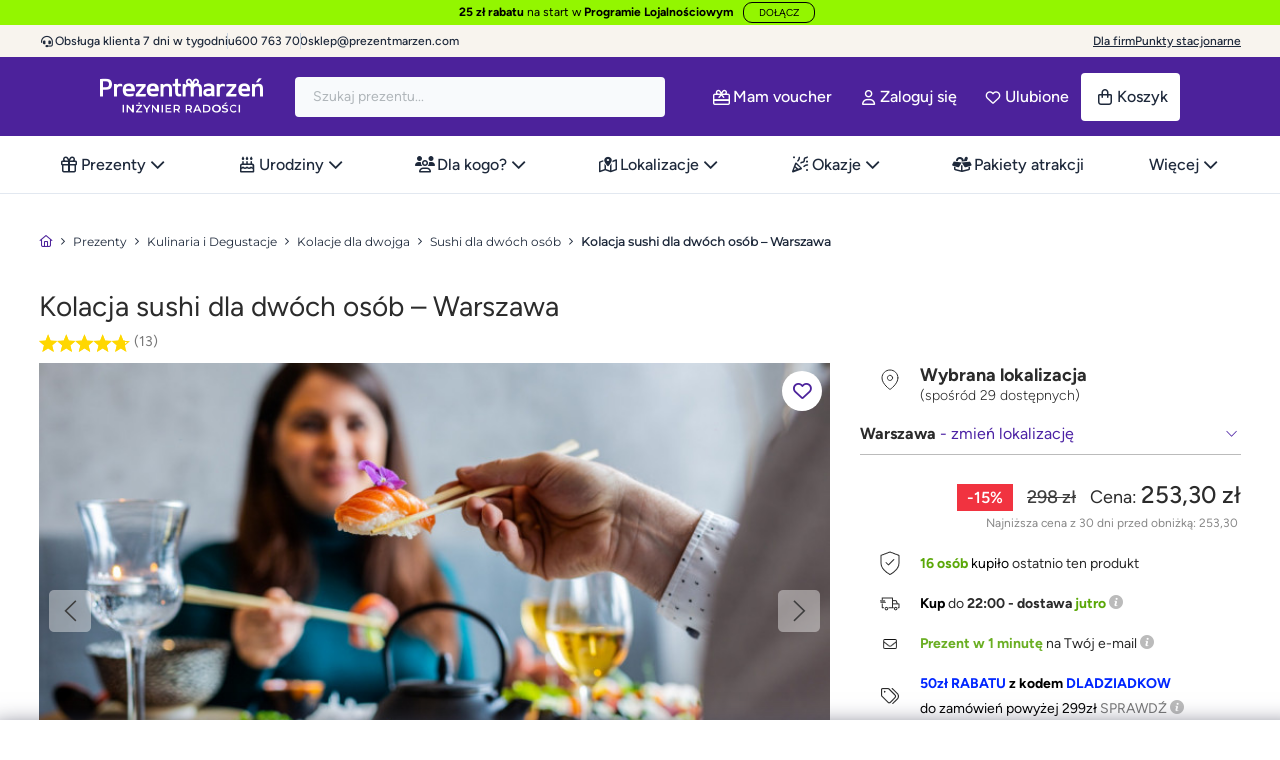

--- FILE ---
content_type: text/html; charset=utf-8
request_url: https://prezentmarzen.com/romantyczna-kolacja-sushi-dla-dwojga-warszawa/
body_size: 126856
content:
<!DOCTYPE HTML>
<!--[if lt IE 7]>
<html class="no-js lt-ie9 lt-ie8 lt-ie7" 	  lang="pl-pl" ><![endif]-->
<!--[if IE 7]>
<html class="no-js lt-ie9 lt-ie8 ie7" 	  lang="pl-pl" ><![endif]-->
<!--[if IE 8]>
<html class="no-js lt-ie9 ie8" 	  lang="pl-pl" ><![endif]-->
<!--[if gt IE 8]>
<html class="no-js ie9"  lang="pl-pl"
	  ><![endif]-->
<html lang="pl-pl" class="no-js">
<head>
	<meta charset="utf-8"/><script type="text/javascript">(window.NREUM||(NREUM={})).init={privacy:{cookies_enabled:true},ajax:{deny_list:["bam.eu01.nr-data.net"]},feature_flags:["soft_nav"],distributed_tracing:{enabled:true}};(window.NREUM||(NREUM={})).loader_config={agentID:"538716052",accountID:"6594008",trustKey:"6594008",xpid:"UgMOVVZTABAEUVNXDggEXlM=",licenseKey:"NRJS-89ee28274f435b3b108",applicationID:"452599387",browserID:"538716052"};;/*! For license information please see nr-loader-spa-1.308.0.min.js.LICENSE.txt */
(()=>{var e,t,r={384:(e,t,r)=>{"use strict";r.d(t,{NT:()=>a,US:()=>u,Zm:()=>o,bQ:()=>d,dV:()=>c,pV:()=>l});var n=r(6154),i=r(1863),s=r(1910);const a={beacon:"bam.nr-data.net",errorBeacon:"bam.nr-data.net"};function o(){return n.gm.NREUM||(n.gm.NREUM={}),void 0===n.gm.newrelic&&(n.gm.newrelic=n.gm.NREUM),n.gm.NREUM}function c(){let e=o();return e.o||(e.o={ST:n.gm.setTimeout,SI:n.gm.setImmediate||n.gm.setInterval,CT:n.gm.clearTimeout,XHR:n.gm.XMLHttpRequest,REQ:n.gm.Request,EV:n.gm.Event,PR:n.gm.Promise,MO:n.gm.MutationObserver,FETCH:n.gm.fetch,WS:n.gm.WebSocket},(0,s.i)(...Object.values(e.o))),e}function d(e,t){let r=o();r.initializedAgents??={},t.initializedAt={ms:(0,i.t)(),date:new Date},r.initializedAgents[e]=t}function u(e,t){o()[e]=t}function l(){return function(){let e=o();const t=e.info||{};e.info={beacon:a.beacon,errorBeacon:a.errorBeacon,...t}}(),function(){let e=o();const t=e.init||{};e.init={...t}}(),c(),function(){let e=o();const t=e.loader_config||{};e.loader_config={...t}}(),o()}},782:(e,t,r)=>{"use strict";r.d(t,{T:()=>n});const n=r(860).K7.pageViewTiming},860:(e,t,r)=>{"use strict";r.d(t,{$J:()=>u,K7:()=>c,P3:()=>d,XX:()=>i,Yy:()=>o,df:()=>s,qY:()=>n,v4:()=>a});const n="events",i="jserrors",s="browser/blobs",a="rum",o="browser/logs",c={ajax:"ajax",genericEvents:"generic_events",jserrors:i,logging:"logging",metrics:"metrics",pageAction:"page_action",pageViewEvent:"page_view_event",pageViewTiming:"page_view_timing",sessionReplay:"session_replay",sessionTrace:"session_trace",softNav:"soft_navigations",spa:"spa"},d={[c.pageViewEvent]:1,[c.pageViewTiming]:2,[c.metrics]:3,[c.jserrors]:4,[c.spa]:5,[c.ajax]:6,[c.sessionTrace]:7,[c.softNav]:8,[c.sessionReplay]:9,[c.logging]:10,[c.genericEvents]:11},u={[c.pageViewEvent]:a,[c.pageViewTiming]:n,[c.ajax]:n,[c.spa]:n,[c.softNav]:n,[c.metrics]:i,[c.jserrors]:i,[c.sessionTrace]:s,[c.sessionReplay]:s,[c.logging]:o,[c.genericEvents]:"ins"}},944:(e,t,r)=>{"use strict";r.d(t,{R:()=>i});var n=r(3241);function i(e,t){"function"==typeof console.debug&&(console.debug("New Relic Warning: https://github.com/newrelic/newrelic-browser-agent/blob/main/docs/warning-codes.md#".concat(e),t),(0,n.W)({agentIdentifier:null,drained:null,type:"data",name:"warn",feature:"warn",data:{code:e,secondary:t}}))}},993:(e,t,r)=>{"use strict";r.d(t,{A$:()=>s,ET:()=>a,TZ:()=>o,p_:()=>i});var n=r(860);const i={ERROR:"ERROR",WARN:"WARN",INFO:"INFO",DEBUG:"DEBUG",TRACE:"TRACE"},s={OFF:0,ERROR:1,WARN:2,INFO:3,DEBUG:4,TRACE:5},a="log",o=n.K7.logging},1541:(e,t,r)=>{"use strict";r.d(t,{U:()=>i,f:()=>n});const n={MFE:"MFE",BA:"BA"};function i(e,t){if(2!==t?.harvestEndpointVersion)return{};const r=t.agentRef.runtime.appMetadata.agents[0].entityGuid;return e?{"source.id":e.id,"source.name":e.name,"source.type":e.type,"parent.id":e.parent?.id||r,"parent.type":e.parent?.type||n.BA}:{"entity.guid":r,appId:t.agentRef.info.applicationID}}},1687:(e,t,r)=>{"use strict";r.d(t,{Ak:()=>d,Ze:()=>h,x3:()=>u});var n=r(3241),i=r(7836),s=r(3606),a=r(860),o=r(2646);const c={};function d(e,t){const r={staged:!1,priority:a.P3[t]||0};l(e),c[e].get(t)||c[e].set(t,r)}function u(e,t){e&&c[e]&&(c[e].get(t)&&c[e].delete(t),p(e,t,!1),c[e].size&&f(e))}function l(e){if(!e)throw new Error("agentIdentifier required");c[e]||(c[e]=new Map)}function h(e="",t="feature",r=!1){if(l(e),!e||!c[e].get(t)||r)return p(e,t);c[e].get(t).staged=!0,f(e)}function f(e){const t=Array.from(c[e]);t.every(([e,t])=>t.staged)&&(t.sort((e,t)=>e[1].priority-t[1].priority),t.forEach(([t])=>{c[e].delete(t),p(e,t)}))}function p(e,t,r=!0){const a=e?i.ee.get(e):i.ee,c=s.i.handlers;if(!a.aborted&&a.backlog&&c){if((0,n.W)({agentIdentifier:e,type:"lifecycle",name:"drain",feature:t}),r){const e=a.backlog[t],r=c[t];if(r){for(let t=0;e&&t<e.length;++t)g(e[t],r);Object.entries(r).forEach(([e,t])=>{Object.values(t||{}).forEach(t=>{t[0]?.on&&t[0]?.context()instanceof o.y&&t[0].on(e,t[1])})})}}a.isolatedBacklog||delete c[t],a.backlog[t]=null,a.emit("drain-"+t,[])}}function g(e,t){var r=e[1];Object.values(t[r]||{}).forEach(t=>{var r=e[0];if(t[0]===r){var n=t[1],i=e[3],s=e[2];n.apply(i,s)}})}},1738:(e,t,r)=>{"use strict";r.d(t,{U:()=>f,Y:()=>h});var n=r(3241),i=r(9908),s=r(1863),a=r(944),o=r(5701),c=r(3969),d=r(8362),u=r(860),l=r(4261);function h(e,t,r,s){const h=s||r;!h||h[e]&&h[e]!==d.d.prototype[e]||(h[e]=function(){(0,i.p)(c.xV,["API/"+e+"/called"],void 0,u.K7.metrics,r.ee),(0,n.W)({agentIdentifier:r.agentIdentifier,drained:!!o.B?.[r.agentIdentifier],type:"data",name:"api",feature:l.Pl+e,data:{}});try{return t.apply(this,arguments)}catch(e){(0,a.R)(23,e)}})}function f(e,t,r,n,a){const o=e.info;null===r?delete o.jsAttributes[t]:o.jsAttributes[t]=r,(a||null===r)&&(0,i.p)(l.Pl+n,[(0,s.t)(),t,r],void 0,"session",e.ee)}},1741:(e,t,r)=>{"use strict";r.d(t,{W:()=>s});var n=r(944),i=r(4261);class s{#e(e,...t){if(this[e]!==s.prototype[e])return this[e](...t);(0,n.R)(35,e)}addPageAction(e,t){return this.#e(i.hG,e,t)}register(e){return this.#e(i.eY,e)}recordCustomEvent(e,t){return this.#e(i.fF,e,t)}setPageViewName(e,t){return this.#e(i.Fw,e,t)}setCustomAttribute(e,t,r){return this.#e(i.cD,e,t,r)}noticeError(e,t){return this.#e(i.o5,e,t)}setUserId(e,t=!1){return this.#e(i.Dl,e,t)}setApplicationVersion(e){return this.#e(i.nb,e)}setErrorHandler(e){return this.#e(i.bt,e)}addRelease(e,t){return this.#e(i.k6,e,t)}log(e,t){return this.#e(i.$9,e,t)}start(){return this.#e(i.d3)}finished(e){return this.#e(i.BL,e)}recordReplay(){return this.#e(i.CH)}pauseReplay(){return this.#e(i.Tb)}addToTrace(e){return this.#e(i.U2,e)}setCurrentRouteName(e){return this.#e(i.PA,e)}interaction(e){return this.#e(i.dT,e)}wrapLogger(e,t,r){return this.#e(i.Wb,e,t,r)}measure(e,t){return this.#e(i.V1,e,t)}consent(e){return this.#e(i.Pv,e)}}},1863:(e,t,r)=>{"use strict";function n(){return Math.floor(performance.now())}r.d(t,{t:()=>n})},1910:(e,t,r)=>{"use strict";r.d(t,{i:()=>s});var n=r(944);const i=new Map;function s(...e){return e.every(e=>{if(i.has(e))return i.get(e);const t="function"==typeof e?e.toString():"",r=t.includes("[native code]"),s=t.includes("nrWrapper");return r||s||(0,n.R)(64,e?.name||t),i.set(e,r),r})}},2555:(e,t,r)=>{"use strict";r.d(t,{D:()=>o,f:()=>a});var n=r(384),i=r(8122);const s={beacon:n.NT.beacon,errorBeacon:n.NT.errorBeacon,licenseKey:void 0,applicationID:void 0,sa:void 0,queueTime:void 0,applicationTime:void 0,ttGuid:void 0,user:void 0,account:void 0,product:void 0,extra:void 0,jsAttributes:{},userAttributes:void 0,atts:void 0,transactionName:void 0,tNamePlain:void 0};function a(e){try{return!!e.licenseKey&&!!e.errorBeacon&&!!e.applicationID}catch(e){return!1}}const o=e=>(0,i.a)(e,s)},2614:(e,t,r)=>{"use strict";r.d(t,{BB:()=>a,H3:()=>n,g:()=>d,iL:()=>c,tS:()=>o,uh:()=>i,wk:()=>s});const n="NRBA",i="SESSION",s=144e5,a=18e5,o={STARTED:"session-started",PAUSE:"session-pause",RESET:"session-reset",RESUME:"session-resume",UPDATE:"session-update"},c={SAME_TAB:"same-tab",CROSS_TAB:"cross-tab"},d={OFF:0,FULL:1,ERROR:2}},2646:(e,t,r)=>{"use strict";r.d(t,{y:()=>n});class n{constructor(e){this.contextId=e}}},2843:(e,t,r)=>{"use strict";r.d(t,{G:()=>s,u:()=>i});var n=r(3878);function i(e,t=!1,r,i){(0,n.DD)("visibilitychange",function(){if(t)return void("hidden"===document.visibilityState&&e());e(document.visibilityState)},r,i)}function s(e,t,r){(0,n.sp)("pagehide",e,t,r)}},3241:(e,t,r)=>{"use strict";r.d(t,{W:()=>s});var n=r(6154);const i="newrelic";function s(e={}){try{n.gm.dispatchEvent(new CustomEvent(i,{detail:e}))}catch(e){}}},3304:(e,t,r)=>{"use strict";r.d(t,{A:()=>s});var n=r(7836);const i=()=>{const e=new WeakSet;return(t,r)=>{if("object"==typeof r&&null!==r){if(e.has(r))return;e.add(r)}return r}};function s(e){try{return JSON.stringify(e,i())??""}catch(e){try{n.ee.emit("internal-error",[e])}catch(e){}return""}}},3333:(e,t,r)=>{"use strict";r.d(t,{$v:()=>u,TZ:()=>n,Xh:()=>c,Zp:()=>i,kd:()=>d,mq:()=>o,nf:()=>a,qN:()=>s});const n=r(860).K7.genericEvents,i=["auxclick","click","copy","keydown","paste","scrollend"],s=["focus","blur"],a=4,o=1e3,c=2e3,d=["PageAction","UserAction","BrowserPerformance"],u={RESOURCES:"experimental.resources",REGISTER:"register"}},3434:(e,t,r)=>{"use strict";r.d(t,{Jt:()=>s,YM:()=>d});var n=r(7836),i=r(5607);const s="nr@original:".concat(i.W),a=50;var o=Object.prototype.hasOwnProperty,c=!1;function d(e,t){return e||(e=n.ee),r.inPlace=function(e,t,n,i,s){n||(n="");const a="-"===n.charAt(0);for(let o=0;o<t.length;o++){const c=t[o],d=e[c];l(d)||(e[c]=r(d,a?c+n:n,i,c,s))}},r.flag=s,r;function r(t,r,n,c,d){return l(t)?t:(r||(r=""),nrWrapper[s]=t,function(e,t,r){if(Object.defineProperty&&Object.keys)try{return Object.keys(e).forEach(function(r){Object.defineProperty(t,r,{get:function(){return e[r]},set:function(t){return e[r]=t,t}})}),t}catch(e){u([e],r)}for(var n in e)o.call(e,n)&&(t[n]=e[n])}(t,nrWrapper,e),nrWrapper);function nrWrapper(){var s,o,l,h;let f;try{o=this,s=[...arguments],l="function"==typeof n?n(s,o):n||{}}catch(t){u([t,"",[s,o,c],l],e)}i(r+"start",[s,o,c],l,d);const p=performance.now();let g;try{return h=t.apply(o,s),g=performance.now(),h}catch(e){throw g=performance.now(),i(r+"err",[s,o,e],l,d),f=e,f}finally{const e=g-p,t={start:p,end:g,duration:e,isLongTask:e>=a,methodName:c,thrownError:f};t.isLongTask&&i("long-task",[t,o],l,d),i(r+"end",[s,o,h],l,d)}}}function i(r,n,i,s){if(!c||t){var a=c;c=!0;try{e.emit(r,n,i,t,s)}catch(t){u([t,r,n,i],e)}c=a}}}function u(e,t){t||(t=n.ee);try{t.emit("internal-error",e)}catch(e){}}function l(e){return!(e&&"function"==typeof e&&e.apply&&!e[s])}},3606:(e,t,r)=>{"use strict";r.d(t,{i:()=>s});var n=r(9908);s.on=a;var i=s.handlers={};function s(e,t,r,s){a(s||n.d,i,e,t,r)}function a(e,t,r,i,s){s||(s="feature"),e||(e=n.d);var a=t[s]=t[s]||{};(a[r]=a[r]||[]).push([e,i])}},3738:(e,t,r)=>{"use strict";r.d(t,{He:()=>i,Kp:()=>o,Lc:()=>d,Rz:()=>u,TZ:()=>n,bD:()=>s,d3:()=>a,jx:()=>l,sl:()=>h,uP:()=>c});const n=r(860).K7.sessionTrace,i="bstResource",s="resource",a="-start",o="-end",c="fn"+a,d="fn"+o,u="pushState",l=1e3,h=3e4},3785:(e,t,r)=>{"use strict";r.d(t,{R:()=>c,b:()=>d});var n=r(9908),i=r(1863),s=r(860),a=r(3969),o=r(993);function c(e,t,r={},c=o.p_.INFO,d=!0,u,l=(0,i.t)()){(0,n.p)(a.xV,["API/logging/".concat(c.toLowerCase(),"/called")],void 0,s.K7.metrics,e),(0,n.p)(o.ET,[l,t,r,c,d,u],void 0,s.K7.logging,e)}function d(e){return"string"==typeof e&&Object.values(o.p_).some(t=>t===e.toUpperCase().trim())}},3878:(e,t,r)=>{"use strict";function n(e,t){return{capture:e,passive:!1,signal:t}}function i(e,t,r=!1,i){window.addEventListener(e,t,n(r,i))}function s(e,t,r=!1,i){document.addEventListener(e,t,n(r,i))}r.d(t,{DD:()=>s,jT:()=>n,sp:()=>i})},3962:(e,t,r)=>{"use strict";r.d(t,{AM:()=>a,O2:()=>l,OV:()=>s,Qu:()=>h,TZ:()=>c,ih:()=>f,pP:()=>o,t1:()=>u,tC:()=>i,wD:()=>d});var n=r(860);const i=["click","keydown","submit"],s="popstate",a="api",o="initialPageLoad",c=n.K7.softNav,d=5e3,u=500,l={INITIAL_PAGE_LOAD:"",ROUTE_CHANGE:1,UNSPECIFIED:2},h={INTERACTION:1,AJAX:2,CUSTOM_END:3,CUSTOM_TRACER:4},f={IP:"in progress",PF:"pending finish",FIN:"finished",CAN:"cancelled"}},3969:(e,t,r)=>{"use strict";r.d(t,{TZ:()=>n,XG:()=>o,rs:()=>i,xV:()=>a,z_:()=>s});const n=r(860).K7.metrics,i="sm",s="cm",a="storeSupportabilityMetrics",o="storeEventMetrics"},4234:(e,t,r)=>{"use strict";r.d(t,{W:()=>s});var n=r(7836),i=r(1687);class s{constructor(e,t){this.agentIdentifier=e,this.ee=n.ee.get(e),this.featureName=t,this.blocked=!1}deregisterDrain(){(0,i.x3)(this.agentIdentifier,this.featureName)}}},4261:(e,t,r)=>{"use strict";r.d(t,{$9:()=>u,BL:()=>c,CH:()=>p,Dl:()=>R,Fw:()=>w,PA:()=>v,Pl:()=>n,Pv:()=>A,Tb:()=>h,U2:()=>a,V1:()=>E,Wb:()=>T,bt:()=>y,cD:()=>b,d3:()=>x,dT:()=>d,eY:()=>g,fF:()=>f,hG:()=>s,hw:()=>i,k6:()=>o,nb:()=>m,o5:()=>l});const n="api-",i=n+"ixn-",s="addPageAction",a="addToTrace",o="addRelease",c="finished",d="interaction",u="log",l="noticeError",h="pauseReplay",f="recordCustomEvent",p="recordReplay",g="register",m="setApplicationVersion",v="setCurrentRouteName",b="setCustomAttribute",y="setErrorHandler",w="setPageViewName",R="setUserId",x="start",T="wrapLogger",E="measure",A="consent"},5205:(e,t,r)=>{"use strict";r.d(t,{j:()=>S});var n=r(384),i=r(1741);var s=r(2555),a=r(3333);const o=e=>{if(!e||"string"!=typeof e)return!1;try{document.createDocumentFragment().querySelector(e)}catch{return!1}return!0};var c=r(2614),d=r(944),u=r(8122);const l="[data-nr-mask]",h=e=>(0,u.a)(e,(()=>{const e={feature_flags:[],experimental:{allow_registered_children:!1,resources:!1},mask_selector:"*",block_selector:"[data-nr-block]",mask_input_options:{color:!1,date:!1,"datetime-local":!1,email:!1,month:!1,number:!1,range:!1,search:!1,tel:!1,text:!1,time:!1,url:!1,week:!1,textarea:!1,select:!1,password:!0}};return{ajax:{deny_list:void 0,block_internal:!0,enabled:!0,autoStart:!0},api:{get allow_registered_children(){return e.feature_flags.includes(a.$v.REGISTER)||e.experimental.allow_registered_children},set allow_registered_children(t){e.experimental.allow_registered_children=t},duplicate_registered_data:!1},browser_consent_mode:{enabled:!1},distributed_tracing:{enabled:void 0,exclude_newrelic_header:void 0,cors_use_newrelic_header:void 0,cors_use_tracecontext_headers:void 0,allowed_origins:void 0},get feature_flags(){return e.feature_flags},set feature_flags(t){e.feature_flags=t},generic_events:{enabled:!0,autoStart:!0},harvest:{interval:30},jserrors:{enabled:!0,autoStart:!0},logging:{enabled:!0,autoStart:!0},metrics:{enabled:!0,autoStart:!0},obfuscate:void 0,page_action:{enabled:!0},page_view_event:{enabled:!0,autoStart:!0},page_view_timing:{enabled:!0,autoStart:!0},performance:{capture_marks:!1,capture_measures:!1,capture_detail:!0,resources:{get enabled(){return e.feature_flags.includes(a.$v.RESOURCES)||e.experimental.resources},set enabled(t){e.experimental.resources=t},asset_types:[],first_party_domains:[],ignore_newrelic:!0}},privacy:{cookies_enabled:!0},proxy:{assets:void 0,beacon:void 0},session:{expiresMs:c.wk,inactiveMs:c.BB},session_replay:{autoStart:!0,enabled:!1,preload:!1,sampling_rate:10,error_sampling_rate:100,collect_fonts:!1,inline_images:!1,fix_stylesheets:!0,mask_all_inputs:!0,get mask_text_selector(){return e.mask_selector},set mask_text_selector(t){o(t)?e.mask_selector="".concat(t,",").concat(l):""===t||null===t?e.mask_selector=l:(0,d.R)(5,t)},get block_class(){return"nr-block"},get ignore_class(){return"nr-ignore"},get mask_text_class(){return"nr-mask"},get block_selector(){return e.block_selector},set block_selector(t){o(t)?e.block_selector+=",".concat(t):""!==t&&(0,d.R)(6,t)},get mask_input_options(){return e.mask_input_options},set mask_input_options(t){t&&"object"==typeof t?e.mask_input_options={...t,password:!0}:(0,d.R)(7,t)}},session_trace:{enabled:!0,autoStart:!0},soft_navigations:{enabled:!0,autoStart:!0},spa:{enabled:!0,autoStart:!0},ssl:void 0,user_actions:{enabled:!0,elementAttributes:["id","className","tagName","type"]}}})());var f=r(6154),p=r(9324);let g=0;const m={buildEnv:p.F3,distMethod:p.Xs,version:p.xv,originTime:f.WN},v={consented:!1},b={appMetadata:{},get consented(){return this.session?.state?.consent||v.consented},set consented(e){v.consented=e},customTransaction:void 0,denyList:void 0,disabled:!1,harvester:void 0,isolatedBacklog:!1,isRecording:!1,loaderType:void 0,maxBytes:3e4,obfuscator:void 0,onerror:void 0,ptid:void 0,releaseIds:{},session:void 0,timeKeeper:void 0,registeredEntities:[],jsAttributesMetadata:{bytes:0},get harvestCount(){return++g}},y=e=>{const t=(0,u.a)(e,b),r=Object.keys(m).reduce((e,t)=>(e[t]={value:m[t],writable:!1,configurable:!0,enumerable:!0},e),{});return Object.defineProperties(t,r)};var w=r(5701);const R=e=>{const t=e.startsWith("http");e+="/",r.p=t?e:"https://"+e};var x=r(7836),T=r(3241);const E={accountID:void 0,trustKey:void 0,agentID:void 0,licenseKey:void 0,applicationID:void 0,xpid:void 0},A=e=>(0,u.a)(e,E),_=new Set;function S(e,t={},r,a){let{init:o,info:c,loader_config:d,runtime:u={},exposed:l=!0}=t;if(!c){const e=(0,n.pV)();o=e.init,c=e.info,d=e.loader_config}e.init=h(o||{}),e.loader_config=A(d||{}),c.jsAttributes??={},f.bv&&(c.jsAttributes.isWorker=!0),e.info=(0,s.D)(c);const p=e.init,g=[c.beacon,c.errorBeacon];_.has(e.agentIdentifier)||(p.proxy.assets&&(R(p.proxy.assets),g.push(p.proxy.assets)),p.proxy.beacon&&g.push(p.proxy.beacon),e.beacons=[...g],function(e){const t=(0,n.pV)();Object.getOwnPropertyNames(i.W.prototype).forEach(r=>{const n=i.W.prototype[r];if("function"!=typeof n||"constructor"===n)return;let s=t[r];e[r]&&!1!==e.exposed&&"micro-agent"!==e.runtime?.loaderType&&(t[r]=(...t)=>{const n=e[r](...t);return s?s(...t):n})})}(e),(0,n.US)("activatedFeatures",w.B)),u.denyList=[...p.ajax.deny_list||[],...p.ajax.block_internal?g:[]],u.ptid=e.agentIdentifier,u.loaderType=r,e.runtime=y(u),_.has(e.agentIdentifier)||(e.ee=x.ee.get(e.agentIdentifier),e.exposed=l,(0,T.W)({agentIdentifier:e.agentIdentifier,drained:!!w.B?.[e.agentIdentifier],type:"lifecycle",name:"initialize",feature:void 0,data:e.config})),_.add(e.agentIdentifier)}},5270:(e,t,r)=>{"use strict";r.d(t,{Aw:()=>a,SR:()=>s,rF:()=>o});var n=r(384),i=r(7767);function s(e){return!!(0,n.dV)().o.MO&&(0,i.V)(e)&&!0===e?.session_trace.enabled}function a(e){return!0===e?.session_replay.preload&&s(e)}function o(e,t){try{if("string"==typeof t?.type){if("password"===t.type.toLowerCase())return"*".repeat(e?.length||0);if(void 0!==t?.dataset?.nrUnmask||t?.classList?.contains("nr-unmask"))return e}}catch(e){}return"string"==typeof e?e.replace(/[\S]/g,"*"):"*".repeat(e?.length||0)}},5289:(e,t,r)=>{"use strict";r.d(t,{GG:()=>a,Qr:()=>c,sB:()=>o});var n=r(3878),i=r(6389);function s(){return"undefined"==typeof document||"complete"===document.readyState}function a(e,t){if(s())return e();const r=(0,i.J)(e),a=setInterval(()=>{s()&&(clearInterval(a),r())},500);(0,n.sp)("load",r,t)}function o(e){if(s())return e();(0,n.DD)("DOMContentLoaded",e)}function c(e){if(s())return e();(0,n.sp)("popstate",e)}},5607:(e,t,r)=>{"use strict";r.d(t,{W:()=>n});const n=(0,r(9566).bz)()},5701:(e,t,r)=>{"use strict";r.d(t,{B:()=>s,t:()=>a});var n=r(3241);const i=new Set,s={};function a(e,t){const r=t.agentIdentifier;s[r]??={},e&&"object"==typeof e&&(i.has(r)||(t.ee.emit("rumresp",[e]),s[r]=e,i.add(r),(0,n.W)({agentIdentifier:r,loaded:!0,drained:!0,type:"lifecycle",name:"load",feature:void 0,data:e})))}},6154:(e,t,r)=>{"use strict";r.d(t,{OF:()=>d,RI:()=>i,WN:()=>h,bv:()=>s,eN:()=>f,gm:()=>a,lR:()=>l,m:()=>c,mw:()=>o,sb:()=>u});var n=r(1863);const i="undefined"!=typeof window&&!!window.document,s="undefined"!=typeof WorkerGlobalScope&&("undefined"!=typeof self&&self instanceof WorkerGlobalScope&&self.navigator instanceof WorkerNavigator||"undefined"!=typeof globalThis&&globalThis instanceof WorkerGlobalScope&&globalThis.navigator instanceof WorkerNavigator),a=i?window:"undefined"!=typeof WorkerGlobalScope&&("undefined"!=typeof self&&self instanceof WorkerGlobalScope&&self||"undefined"!=typeof globalThis&&globalThis instanceof WorkerGlobalScope&&globalThis),o=Boolean("hidden"===a?.document?.visibilityState),c=""+a?.location,d=/iPad|iPhone|iPod/.test(a.navigator?.userAgent),u=d&&"undefined"==typeof SharedWorker,l=(()=>{const e=a.navigator?.userAgent?.match(/Firefox[/\s](\d+\.\d+)/);return Array.isArray(e)&&e.length>=2?+e[1]:0})(),h=Date.now()-(0,n.t)(),f=()=>"undefined"!=typeof PerformanceNavigationTiming&&a?.performance?.getEntriesByType("navigation")?.[0]?.responseStart},6344:(e,t,r)=>{"use strict";r.d(t,{BB:()=>u,Qb:()=>l,TZ:()=>i,Ug:()=>a,Vh:()=>s,_s:()=>o,bc:()=>d,yP:()=>c});var n=r(2614);const i=r(860).K7.sessionReplay,s="errorDuringReplay",a=.12,o={DomContentLoaded:0,Load:1,FullSnapshot:2,IncrementalSnapshot:3,Meta:4,Custom:5},c={[n.g.ERROR]:15e3,[n.g.FULL]:3e5,[n.g.OFF]:0},d={RESET:{message:"Session was reset",sm:"Reset"},IMPORT:{message:"Recorder failed to import",sm:"Import"},TOO_MANY:{message:"429: Too Many Requests",sm:"Too-Many"},TOO_BIG:{message:"Payload was too large",sm:"Too-Big"},CROSS_TAB:{message:"Session Entity was set to OFF on another tab",sm:"Cross-Tab"},ENTITLEMENTS:{message:"Session Replay is not allowed and will not be started",sm:"Entitlement"}},u=5e3,l={API:"api",RESUME:"resume",SWITCH_TO_FULL:"switchToFull",INITIALIZE:"initialize",PRELOAD:"preload"}},6389:(e,t,r)=>{"use strict";function n(e,t=500,r={}){const n=r?.leading||!1;let i;return(...r)=>{n&&void 0===i&&(e.apply(this,r),i=setTimeout(()=>{i=clearTimeout(i)},t)),n||(clearTimeout(i),i=setTimeout(()=>{e.apply(this,r)},t))}}function i(e){let t=!1;return(...r)=>{t||(t=!0,e.apply(this,r))}}r.d(t,{J:()=>i,s:()=>n})},6630:(e,t,r)=>{"use strict";r.d(t,{T:()=>n});const n=r(860).K7.pageViewEvent},6774:(e,t,r)=>{"use strict";r.d(t,{T:()=>n});const n=r(860).K7.jserrors},7295:(e,t,r)=>{"use strict";r.d(t,{Xv:()=>a,gX:()=>i,iW:()=>s});var n=[];function i(e){if(!e||s(e))return!1;if(0===n.length)return!0;if("*"===n[0].hostname)return!1;for(var t=0;t<n.length;t++){var r=n[t];if(r.hostname.test(e.hostname)&&r.pathname.test(e.pathname))return!1}return!0}function s(e){return void 0===e.hostname}function a(e){if(n=[],e&&e.length)for(var t=0;t<e.length;t++){let r=e[t];if(!r)continue;if("*"===r)return void(n=[{hostname:"*"}]);0===r.indexOf("http://")?r=r.substring(7):0===r.indexOf("https://")&&(r=r.substring(8));const i=r.indexOf("/");let s,a;i>0?(s=r.substring(0,i),a=r.substring(i)):(s=r,a="*");let[c]=s.split(":");n.push({hostname:o(c),pathname:o(a,!0)})}}function o(e,t=!1){const r=e.replace(/[.+?^${}()|[\]\\]/g,e=>"\\"+e).replace(/\*/g,".*?");return new RegExp((t?"^":"")+r+"$")}},7485:(e,t,r)=>{"use strict";r.d(t,{D:()=>i});var n=r(6154);function i(e){if(0===(e||"").indexOf("data:"))return{protocol:"data"};try{const t=new URL(e,location.href),r={port:t.port,hostname:t.hostname,pathname:t.pathname,search:t.search,protocol:t.protocol.slice(0,t.protocol.indexOf(":")),sameOrigin:t.protocol===n.gm?.location?.protocol&&t.host===n.gm?.location?.host};return r.port&&""!==r.port||("http:"===t.protocol&&(r.port="80"),"https:"===t.protocol&&(r.port="443")),r.pathname&&""!==r.pathname?r.pathname.startsWith("/")||(r.pathname="/".concat(r.pathname)):r.pathname="/",r}catch(e){return{}}}},7699:(e,t,r)=>{"use strict";r.d(t,{It:()=>s,KC:()=>o,No:()=>i,qh:()=>a});var n=r(860);const i=16e3,s=1e6,a="SESSION_ERROR",o={[n.K7.logging]:!0,[n.K7.genericEvents]:!1,[n.K7.jserrors]:!1,[n.K7.ajax]:!1}},7767:(e,t,r)=>{"use strict";r.d(t,{V:()=>i});var n=r(6154);const i=e=>n.RI&&!0===e?.privacy.cookies_enabled},7836:(e,t,r)=>{"use strict";r.d(t,{P:()=>o,ee:()=>c});var n=r(384),i=r(8990),s=r(2646),a=r(5607);const o="nr@context:".concat(a.W),c=function e(t,r){var n={},a={},u={},l=!1;try{l=16===r.length&&d.initializedAgents?.[r]?.runtime.isolatedBacklog}catch(e){}var h={on:p,addEventListener:p,removeEventListener:function(e,t){var r=n[e];if(!r)return;for(var i=0;i<r.length;i++)r[i]===t&&r.splice(i,1)},emit:function(e,r,n,i,s){!1!==s&&(s=!0);if(c.aborted&&!i)return;t&&s&&t.emit(e,r,n);var o=f(n);g(e).forEach(e=>{e.apply(o,r)});var d=v()[a[e]];d&&d.push([h,e,r,o]);return o},get:m,listeners:g,context:f,buffer:function(e,t){const r=v();if(t=t||"feature",h.aborted)return;Object.entries(e||{}).forEach(([e,n])=>{a[n]=t,t in r||(r[t]=[])})},abort:function(){h._aborted=!0,Object.keys(h.backlog).forEach(e=>{delete h.backlog[e]})},isBuffering:function(e){return!!v()[a[e]]},debugId:r,backlog:l?{}:t&&"object"==typeof t.backlog?t.backlog:{},isolatedBacklog:l};return Object.defineProperty(h,"aborted",{get:()=>{let e=h._aborted||!1;return e||(t&&(e=t.aborted),e)}}),h;function f(e){return e&&e instanceof s.y?e:e?(0,i.I)(e,o,()=>new s.y(o)):new s.y(o)}function p(e,t){n[e]=g(e).concat(t)}function g(e){return n[e]||[]}function m(t){return u[t]=u[t]||e(h,t)}function v(){return h.backlog}}(void 0,"globalEE"),d=(0,n.Zm)();d.ee||(d.ee=c)},8122:(e,t,r)=>{"use strict";r.d(t,{a:()=>i});var n=r(944);function i(e,t){try{if(!e||"object"!=typeof e)return(0,n.R)(3);if(!t||"object"!=typeof t)return(0,n.R)(4);const r=Object.create(Object.getPrototypeOf(t),Object.getOwnPropertyDescriptors(t)),s=0===Object.keys(r).length?e:r;for(let a in s)if(void 0!==e[a])try{if(null===e[a]){r[a]=null;continue}Array.isArray(e[a])&&Array.isArray(t[a])?r[a]=Array.from(new Set([...e[a],...t[a]])):"object"==typeof e[a]&&"object"==typeof t[a]?r[a]=i(e[a],t[a]):r[a]=e[a]}catch(e){r[a]||(0,n.R)(1,e)}return r}catch(e){(0,n.R)(2,e)}}},8139:(e,t,r)=>{"use strict";r.d(t,{u:()=>h});var n=r(7836),i=r(3434),s=r(8990),a=r(6154);const o={},c=a.gm.XMLHttpRequest,d="addEventListener",u="removeEventListener",l="nr@wrapped:".concat(n.P);function h(e){var t=function(e){return(e||n.ee).get("events")}(e);if(o[t.debugId]++)return t;o[t.debugId]=1;var r=(0,i.YM)(t,!0);function h(e){r.inPlace(e,[d,u],"-",p)}function p(e,t){return e[1]}return"getPrototypeOf"in Object&&(a.RI&&f(document,h),c&&f(c.prototype,h),f(a.gm,h)),t.on(d+"-start",function(e,t){var n=e[1];if(null!==n&&("function"==typeof n||"object"==typeof n)&&"newrelic"!==e[0]){var i=(0,s.I)(n,l,function(){var e={object:function(){if("function"!=typeof n.handleEvent)return;return n.handleEvent.apply(n,arguments)},function:n}[typeof n];return e?r(e,"fn-",null,e.name||"anonymous"):n});this.wrapped=e[1]=i}}),t.on(u+"-start",function(e){e[1]=this.wrapped||e[1]}),t}function f(e,t,...r){let n=e;for(;"object"==typeof n&&!Object.prototype.hasOwnProperty.call(n,d);)n=Object.getPrototypeOf(n);n&&t(n,...r)}},8362:(e,t,r)=>{"use strict";r.d(t,{d:()=>s});var n=r(9566),i=r(1741);class s extends i.W{agentIdentifier=(0,n.LA)(16)}},8374:(e,t,r)=>{r.nc=(()=>{try{return document?.currentScript?.nonce}catch(e){}return""})()},8990:(e,t,r)=>{"use strict";r.d(t,{I:()=>i});var n=Object.prototype.hasOwnProperty;function i(e,t,r){if(n.call(e,t))return e[t];var i=r();if(Object.defineProperty&&Object.keys)try{return Object.defineProperty(e,t,{value:i,writable:!0,enumerable:!1}),i}catch(e){}return e[t]=i,i}},9119:(e,t,r)=>{"use strict";r.d(t,{L:()=>s});var n=/([^?#]*)[^#]*(#[^?]*|$).*/,i=/([^?#]*)().*/;function s(e,t){return e?e.replace(t?n:i,"$1$2"):e}},9300:(e,t,r)=>{"use strict";r.d(t,{T:()=>n});const n=r(860).K7.ajax},9324:(e,t,r)=>{"use strict";r.d(t,{AJ:()=>a,F3:()=>i,Xs:()=>s,Yq:()=>o,xv:()=>n});const n="1.308.0",i="PROD",s="CDN",a="@newrelic/rrweb",o="1.0.1"},9566:(e,t,r)=>{"use strict";r.d(t,{LA:()=>o,ZF:()=>c,bz:()=>a,el:()=>d});var n=r(6154);const i="xxxxxxxx-xxxx-4xxx-yxxx-xxxxxxxxxxxx";function s(e,t){return e?15&e[t]:16*Math.random()|0}function a(){const e=n.gm?.crypto||n.gm?.msCrypto;let t,r=0;return e&&e.getRandomValues&&(t=e.getRandomValues(new Uint8Array(30))),i.split("").map(e=>"x"===e?s(t,r++).toString(16):"y"===e?(3&s()|8).toString(16):e).join("")}function o(e){const t=n.gm?.crypto||n.gm?.msCrypto;let r,i=0;t&&t.getRandomValues&&(r=t.getRandomValues(new Uint8Array(e)));const a=[];for(var o=0;o<e;o++)a.push(s(r,i++).toString(16));return a.join("")}function c(){return o(16)}function d(){return o(32)}},9908:(e,t,r)=>{"use strict";r.d(t,{d:()=>n,p:()=>i});var n=r(7836).ee.get("handle");function i(e,t,r,i,s){s?(s.buffer([e],i),s.emit(e,t,r)):(n.buffer([e],i),n.emit(e,t,r))}}},n={};function i(e){var t=n[e];if(void 0!==t)return t.exports;var s=n[e]={exports:{}};return r[e](s,s.exports,i),s.exports}i.m=r,i.d=(e,t)=>{for(var r in t)i.o(t,r)&&!i.o(e,r)&&Object.defineProperty(e,r,{enumerable:!0,get:t[r]})},i.f={},i.e=e=>Promise.all(Object.keys(i.f).reduce((t,r)=>(i.f[r](e,t),t),[])),i.u=e=>({212:"nr-spa-compressor",249:"nr-spa-recorder",478:"nr-spa"}[e]+"-1.308.0.min.js"),i.o=(e,t)=>Object.prototype.hasOwnProperty.call(e,t),e={},t="NRBA-1.308.0.PROD:",i.l=(r,n,s,a)=>{if(e[r])e[r].push(n);else{var o,c;if(void 0!==s)for(var d=document.getElementsByTagName("script"),u=0;u<d.length;u++){var l=d[u];if(l.getAttribute("src")==r||l.getAttribute("data-webpack")==t+s){o=l;break}}if(!o){c=!0;var h={478:"sha512-RSfSVnmHk59T/uIPbdSE0LPeqcEdF4/+XhfJdBuccH5rYMOEZDhFdtnh6X6nJk7hGpzHd9Ujhsy7lZEz/ORYCQ==",249:"sha512-ehJXhmntm85NSqW4MkhfQqmeKFulra3klDyY0OPDUE+sQ3GokHlPh1pmAzuNy//3j4ac6lzIbmXLvGQBMYmrkg==",212:"sha512-B9h4CR46ndKRgMBcK+j67uSR2RCnJfGefU+A7FrgR/k42ovXy5x/MAVFiSvFxuVeEk/pNLgvYGMp1cBSK/G6Fg=="};(o=document.createElement("script")).charset="utf-8",i.nc&&o.setAttribute("nonce",i.nc),o.setAttribute("data-webpack",t+s),o.src=r,0!==o.src.indexOf(window.location.origin+"/")&&(o.crossOrigin="anonymous"),h[a]&&(o.integrity=h[a])}e[r]=[n];var f=(t,n)=>{o.onerror=o.onload=null,clearTimeout(p);var i=e[r];if(delete e[r],o.parentNode&&o.parentNode.removeChild(o),i&&i.forEach(e=>e(n)),t)return t(n)},p=setTimeout(f.bind(null,void 0,{type:"timeout",target:o}),12e4);o.onerror=f.bind(null,o.onerror),o.onload=f.bind(null,o.onload),c&&document.head.appendChild(o)}},i.r=e=>{"undefined"!=typeof Symbol&&Symbol.toStringTag&&Object.defineProperty(e,Symbol.toStringTag,{value:"Module"}),Object.defineProperty(e,"__esModule",{value:!0})},i.p="https://js-agent.newrelic.com/",(()=>{var e={38:0,788:0};i.f.j=(t,r)=>{var n=i.o(e,t)?e[t]:void 0;if(0!==n)if(n)r.push(n[2]);else{var s=new Promise((r,i)=>n=e[t]=[r,i]);r.push(n[2]=s);var a=i.p+i.u(t),o=new Error;i.l(a,r=>{if(i.o(e,t)&&(0!==(n=e[t])&&(e[t]=void 0),n)){var s=r&&("load"===r.type?"missing":r.type),a=r&&r.target&&r.target.src;o.message="Loading chunk "+t+" failed: ("+s+": "+a+")",o.name="ChunkLoadError",o.type=s,o.request=a,n[1](o)}},"chunk-"+t,t)}};var t=(t,r)=>{var n,s,[a,o,c]=r,d=0;if(a.some(t=>0!==e[t])){for(n in o)i.o(o,n)&&(i.m[n]=o[n]);if(c)c(i)}for(t&&t(r);d<a.length;d++)s=a[d],i.o(e,s)&&e[s]&&e[s][0](),e[s]=0},r=self["webpackChunk:NRBA-1.308.0.PROD"]=self["webpackChunk:NRBA-1.308.0.PROD"]||[];r.forEach(t.bind(null,0)),r.push=t.bind(null,r.push.bind(r))})(),(()=>{"use strict";i(8374);var e=i(8362),t=i(860);const r=Object.values(t.K7);var n=i(5205);var s=i(9908),a=i(1863),o=i(4261),c=i(1738);var d=i(1687),u=i(4234),l=i(5289),h=i(6154),f=i(944),p=i(5270),g=i(7767),m=i(6389),v=i(7699);class b extends u.W{constructor(e,t){super(e.agentIdentifier,t),this.agentRef=e,this.abortHandler=void 0,this.featAggregate=void 0,this.loadedSuccessfully=void 0,this.onAggregateImported=new Promise(e=>{this.loadedSuccessfully=e}),this.deferred=Promise.resolve(),!1===e.init[this.featureName].autoStart?this.deferred=new Promise((t,r)=>{this.ee.on("manual-start-all",(0,m.J)(()=>{(0,d.Ak)(e.agentIdentifier,this.featureName),t()}))}):(0,d.Ak)(e.agentIdentifier,t)}importAggregator(e,t,r={}){if(this.featAggregate)return;const n=async()=>{let n;await this.deferred;try{if((0,g.V)(e.init)){const{setupAgentSession:t}=await i.e(478).then(i.bind(i,8766));n=t(e)}}catch(e){(0,f.R)(20,e),this.ee.emit("internal-error",[e]),(0,s.p)(v.qh,[e],void 0,this.featureName,this.ee)}try{if(!this.#t(this.featureName,n,e.init))return(0,d.Ze)(this.agentIdentifier,this.featureName),void this.loadedSuccessfully(!1);const{Aggregate:i}=await t();this.featAggregate=new i(e,r),e.runtime.harvester.initializedAggregates.push(this.featAggregate),this.loadedSuccessfully(!0)}catch(e){(0,f.R)(34,e),this.abortHandler?.(),(0,d.Ze)(this.agentIdentifier,this.featureName,!0),this.loadedSuccessfully(!1),this.ee&&this.ee.abort()}};h.RI?(0,l.GG)(()=>n(),!0):n()}#t(e,r,n){if(this.blocked)return!1;switch(e){case t.K7.sessionReplay:return(0,p.SR)(n)&&!!r;case t.K7.sessionTrace:return!!r;default:return!0}}}var y=i(6630),w=i(2614),R=i(3241);class x extends b{static featureName=y.T;constructor(e){var t;super(e,y.T),this.setupInspectionEvents(e.agentIdentifier),t=e,(0,c.Y)(o.Fw,function(e,r){"string"==typeof e&&("/"!==e.charAt(0)&&(e="/"+e),t.runtime.customTransaction=(r||"http://custom.transaction")+e,(0,s.p)(o.Pl+o.Fw,[(0,a.t)()],void 0,void 0,t.ee))},t),this.importAggregator(e,()=>i.e(478).then(i.bind(i,2467)))}setupInspectionEvents(e){const t=(t,r)=>{t&&(0,R.W)({agentIdentifier:e,timeStamp:t.timeStamp,loaded:"complete"===t.target.readyState,type:"window",name:r,data:t.target.location+""})};(0,l.sB)(e=>{t(e,"DOMContentLoaded")}),(0,l.GG)(e=>{t(e,"load")}),(0,l.Qr)(e=>{t(e,"navigate")}),this.ee.on(w.tS.UPDATE,(t,r)=>{(0,R.W)({agentIdentifier:e,type:"lifecycle",name:"session",data:r})})}}var T=i(384);class E extends e.d{constructor(e){var t;(super(),h.gm)?(this.features={},(0,T.bQ)(this.agentIdentifier,this),this.desiredFeatures=new Set(e.features||[]),this.desiredFeatures.add(x),(0,n.j)(this,e,e.loaderType||"agent"),t=this,(0,c.Y)(o.cD,function(e,r,n=!1){if("string"==typeof e){if(["string","number","boolean"].includes(typeof r)||null===r)return(0,c.U)(t,e,r,o.cD,n);(0,f.R)(40,typeof r)}else(0,f.R)(39,typeof e)},t),function(e){(0,c.Y)(o.Dl,function(t,r=!1){if("string"!=typeof t&&null!==t)return void(0,f.R)(41,typeof t);const n=e.info.jsAttributes["enduser.id"];r&&null!=n&&n!==t?(0,s.p)(o.Pl+"setUserIdAndResetSession",[t],void 0,"session",e.ee):(0,c.U)(e,"enduser.id",t,o.Dl,!0)},e)}(this),function(e){(0,c.Y)(o.nb,function(t){if("string"==typeof t||null===t)return(0,c.U)(e,"application.version",t,o.nb,!1);(0,f.R)(42,typeof t)},e)}(this),function(e){(0,c.Y)(o.d3,function(){e.ee.emit("manual-start-all")},e)}(this),function(e){(0,c.Y)(o.Pv,function(t=!0){if("boolean"==typeof t){if((0,s.p)(o.Pl+o.Pv,[t],void 0,"session",e.ee),e.runtime.consented=t,t){const t=e.features.page_view_event;t.onAggregateImported.then(e=>{const r=t.featAggregate;e&&!r.sentRum&&r.sendRum()})}}else(0,f.R)(65,typeof t)},e)}(this),this.run()):(0,f.R)(21)}get config(){return{info:this.info,init:this.init,loader_config:this.loader_config,runtime:this.runtime}}get api(){return this}run(){try{const e=function(e){const t={};return r.forEach(r=>{t[r]=!!e[r]?.enabled}),t}(this.init),n=[...this.desiredFeatures];n.sort((e,r)=>t.P3[e.featureName]-t.P3[r.featureName]),n.forEach(r=>{if(!e[r.featureName]&&r.featureName!==t.K7.pageViewEvent)return;if(r.featureName===t.K7.spa)return void(0,f.R)(67);const n=function(e){switch(e){case t.K7.ajax:return[t.K7.jserrors];case t.K7.sessionTrace:return[t.K7.ajax,t.K7.pageViewEvent];case t.K7.sessionReplay:return[t.K7.sessionTrace];case t.K7.pageViewTiming:return[t.K7.pageViewEvent];default:return[]}}(r.featureName).filter(e=>!(e in this.features));n.length>0&&(0,f.R)(36,{targetFeature:r.featureName,missingDependencies:n}),this.features[r.featureName]=new r(this)})}catch(e){(0,f.R)(22,e);for(const e in this.features)this.features[e].abortHandler?.();const t=(0,T.Zm)();delete t.initializedAgents[this.agentIdentifier]?.features,delete this.sharedAggregator;return t.ee.get(this.agentIdentifier).abort(),!1}}}var A=i(2843),_=i(782);class S extends b{static featureName=_.T;constructor(e){super(e,_.T),h.RI&&((0,A.u)(()=>(0,s.p)("docHidden",[(0,a.t)()],void 0,_.T,this.ee),!0),(0,A.G)(()=>(0,s.p)("winPagehide",[(0,a.t)()],void 0,_.T,this.ee)),this.importAggregator(e,()=>i.e(478).then(i.bind(i,9917))))}}var O=i(3969);class I extends b{static featureName=O.TZ;constructor(e){super(e,O.TZ),h.RI&&document.addEventListener("securitypolicyviolation",e=>{(0,s.p)(O.xV,["Generic/CSPViolation/Detected"],void 0,this.featureName,this.ee)}),this.importAggregator(e,()=>i.e(478).then(i.bind(i,6555)))}}var N=i(6774),P=i(3878),k=i(3304);class D{constructor(e,t,r,n,i){this.name="UncaughtError",this.message="string"==typeof e?e:(0,k.A)(e),this.sourceURL=t,this.line=r,this.column=n,this.__newrelic=i}}function C(e){return M(e)?e:new D(void 0!==e?.message?e.message:e,e?.filename||e?.sourceURL,e?.lineno||e?.line,e?.colno||e?.col,e?.__newrelic,e?.cause)}function j(e){const t="Unhandled Promise Rejection: ";if(!e?.reason)return;if(M(e.reason)){try{e.reason.message.startsWith(t)||(e.reason.message=t+e.reason.message)}catch(e){}return C(e.reason)}const r=C(e.reason);return(r.message||"").startsWith(t)||(r.message=t+r.message),r}function L(e){if(e.error instanceof SyntaxError&&!/:\d+$/.test(e.error.stack?.trim())){const t=new D(e.message,e.filename,e.lineno,e.colno,e.error.__newrelic,e.cause);return t.name=SyntaxError.name,t}return M(e.error)?e.error:C(e)}function M(e){return e instanceof Error&&!!e.stack}function H(e,r,n,i,o=(0,a.t)()){"string"==typeof e&&(e=new Error(e)),(0,s.p)("err",[e,o,!1,r,n.runtime.isRecording,void 0,i],void 0,t.K7.jserrors,n.ee),(0,s.p)("uaErr",[],void 0,t.K7.genericEvents,n.ee)}var B=i(1541),K=i(993),W=i(3785);function U(e,{customAttributes:t={},level:r=K.p_.INFO}={},n,i,s=(0,a.t)()){(0,W.R)(n.ee,e,t,r,!1,i,s)}function F(e,r,n,i,c=(0,a.t)()){(0,s.p)(o.Pl+o.hG,[c,e,r,i],void 0,t.K7.genericEvents,n.ee)}function V(e,r,n,i,c=(0,a.t)()){const{start:d,end:u,customAttributes:l}=r||{},h={customAttributes:l||{}};if("object"!=typeof h.customAttributes||"string"!=typeof e||0===e.length)return void(0,f.R)(57);const p=(e,t)=>null==e?t:"number"==typeof e?e:e instanceof PerformanceMark?e.startTime:Number.NaN;if(h.start=p(d,0),h.end=p(u,c),Number.isNaN(h.start)||Number.isNaN(h.end))(0,f.R)(57);else{if(h.duration=h.end-h.start,!(h.duration<0))return(0,s.p)(o.Pl+o.V1,[h,e,i],void 0,t.K7.genericEvents,n.ee),h;(0,f.R)(58)}}function G(e,r={},n,i,c=(0,a.t)()){(0,s.p)(o.Pl+o.fF,[c,e,r,i],void 0,t.K7.genericEvents,n.ee)}function z(e){(0,c.Y)(o.eY,function(t){return Y(e,t)},e)}function Y(e,r,n){(0,f.R)(54,"newrelic.register"),r||={},r.type=B.f.MFE,r.licenseKey||=e.info.licenseKey,r.blocked=!1,r.parent=n||{},Array.isArray(r.tags)||(r.tags=[]);const i={};r.tags.forEach(e=>{"name"!==e&&"id"!==e&&(i["source.".concat(e)]=!0)}),r.isolated??=!0;let o=()=>{};const c=e.runtime.registeredEntities;if(!r.isolated){const e=c.find(({metadata:{target:{id:e}}})=>e===r.id&&!r.isolated);if(e)return e}const d=e=>{r.blocked=!0,o=e};function u(e){return"string"==typeof e&&!!e.trim()&&e.trim().length<501||"number"==typeof e}e.init.api.allow_registered_children||d((0,m.J)(()=>(0,f.R)(55))),u(r.id)&&u(r.name)||d((0,m.J)(()=>(0,f.R)(48,r)));const l={addPageAction:(t,n={})=>g(F,[t,{...i,...n},e],r),deregister:()=>{d((0,m.J)(()=>(0,f.R)(68)))},log:(t,n={})=>g(U,[t,{...n,customAttributes:{...i,...n.customAttributes||{}}},e],r),measure:(t,n={})=>g(V,[t,{...n,customAttributes:{...i,...n.customAttributes||{}}},e],r),noticeError:(t,n={})=>g(H,[t,{...i,...n},e],r),register:(t={})=>g(Y,[e,t],l.metadata.target),recordCustomEvent:(t,n={})=>g(G,[t,{...i,...n},e],r),setApplicationVersion:e=>p("application.version",e),setCustomAttribute:(e,t)=>p(e,t),setUserId:e=>p("enduser.id",e),metadata:{customAttributes:i,target:r}},h=()=>(r.blocked&&o(),r.blocked);h()||c.push(l);const p=(e,t)=>{h()||(i[e]=t)},g=(r,n,i)=>{if(h())return;const o=(0,a.t)();(0,s.p)(O.xV,["API/register/".concat(r.name,"/called")],void 0,t.K7.metrics,e.ee);try{if(e.init.api.duplicate_registered_data&&"register"!==r.name){let e=n;if(n[1]instanceof Object){const t={"child.id":i.id,"child.type":i.type};e="customAttributes"in n[1]?[n[0],{...n[1],customAttributes:{...n[1].customAttributes,...t}},...n.slice(2)]:[n[0],{...n[1],...t},...n.slice(2)]}r(...e,void 0,o)}return r(...n,i,o)}catch(e){(0,f.R)(50,e)}};return l}class Z extends b{static featureName=N.T;constructor(e){var t;super(e,N.T),t=e,(0,c.Y)(o.o5,(e,r)=>H(e,r,t),t),function(e){(0,c.Y)(o.bt,function(t){e.runtime.onerror=t},e)}(e),function(e){let t=0;(0,c.Y)(o.k6,function(e,r){++t>10||(this.runtime.releaseIds[e.slice(-200)]=(""+r).slice(-200))},e)}(e),z(e);try{this.removeOnAbort=new AbortController}catch(e){}this.ee.on("internal-error",(t,r)=>{this.abortHandler&&(0,s.p)("ierr",[C(t),(0,a.t)(),!0,{},e.runtime.isRecording,r],void 0,this.featureName,this.ee)}),h.gm.addEventListener("unhandledrejection",t=>{this.abortHandler&&(0,s.p)("err",[j(t),(0,a.t)(),!1,{unhandledPromiseRejection:1},e.runtime.isRecording],void 0,this.featureName,this.ee)},(0,P.jT)(!1,this.removeOnAbort?.signal)),h.gm.addEventListener("error",t=>{this.abortHandler&&(0,s.p)("err",[L(t),(0,a.t)(),!1,{},e.runtime.isRecording],void 0,this.featureName,this.ee)},(0,P.jT)(!1,this.removeOnAbort?.signal)),this.abortHandler=this.#r,this.importAggregator(e,()=>i.e(478).then(i.bind(i,2176)))}#r(){this.removeOnAbort?.abort(),this.abortHandler=void 0}}var q=i(8990);let X=1;function J(e){const t=typeof e;return!e||"object"!==t&&"function"!==t?-1:e===h.gm?0:(0,q.I)(e,"nr@id",function(){return X++})}function Q(e){if("string"==typeof e&&e.length)return e.length;if("object"==typeof e){if("undefined"!=typeof ArrayBuffer&&e instanceof ArrayBuffer&&e.byteLength)return e.byteLength;if("undefined"!=typeof Blob&&e instanceof Blob&&e.size)return e.size;if(!("undefined"!=typeof FormData&&e instanceof FormData))try{return(0,k.A)(e).length}catch(e){return}}}var ee=i(8139),te=i(7836),re=i(3434);const ne={},ie=["open","send"];function se(e){var t=e||te.ee;const r=function(e){return(e||te.ee).get("xhr")}(t);if(void 0===h.gm.XMLHttpRequest)return r;if(ne[r.debugId]++)return r;ne[r.debugId]=1,(0,ee.u)(t);var n=(0,re.YM)(r),i=h.gm.XMLHttpRequest,s=h.gm.MutationObserver,a=h.gm.Promise,o=h.gm.setInterval,c="readystatechange",d=["onload","onerror","onabort","onloadstart","onloadend","onprogress","ontimeout"],u=[],l=h.gm.XMLHttpRequest=function(e){const t=new i(e),s=r.context(t);try{r.emit("new-xhr",[t],s),t.addEventListener(c,(a=s,function(){var e=this;e.readyState>3&&!a.resolved&&(a.resolved=!0,r.emit("xhr-resolved",[],e)),n.inPlace(e,d,"fn-",y)}),(0,P.jT)(!1))}catch(e){(0,f.R)(15,e);try{r.emit("internal-error",[e])}catch(e){}}var a;return t};function p(e,t){n.inPlace(t,["onreadystatechange"],"fn-",y)}if(function(e,t){for(var r in e)t[r]=e[r]}(i,l),l.prototype=i.prototype,n.inPlace(l.prototype,ie,"-xhr-",y),r.on("send-xhr-start",function(e,t){p(e,t),function(e){u.push(e),s&&(g?g.then(b):o?o(b):(m=-m,v.data=m))}(t)}),r.on("open-xhr-start",p),s){var g=a&&a.resolve();if(!o&&!a){var m=1,v=document.createTextNode(m);new s(b).observe(v,{characterData:!0})}}else t.on("fn-end",function(e){e[0]&&e[0].type===c||b()});function b(){for(var e=0;e<u.length;e++)p(0,u[e]);u.length&&(u=[])}function y(e,t){return t}return r}var ae="fetch-",oe=ae+"body-",ce=["arrayBuffer","blob","json","text","formData"],de=h.gm.Request,ue=h.gm.Response,le="prototype";const he={};function fe(e){const t=function(e){return(e||te.ee).get("fetch")}(e);if(!(de&&ue&&h.gm.fetch))return t;if(he[t.debugId]++)return t;function r(e,r,n){var i=e[r];"function"==typeof i&&(e[r]=function(){var e,r=[...arguments],s={};t.emit(n+"before-start",[r],s),s[te.P]&&s[te.P].dt&&(e=s[te.P].dt);var a=i.apply(this,r);return t.emit(n+"start",[r,e],a),a.then(function(e){return t.emit(n+"end",[null,e],a),e},function(e){throw t.emit(n+"end",[e],a),e})})}return he[t.debugId]=1,ce.forEach(e=>{r(de[le],e,oe),r(ue[le],e,oe)}),r(h.gm,"fetch",ae),t.on(ae+"end",function(e,r){var n=this;if(r){var i=r.headers.get("content-length");null!==i&&(n.rxSize=i),t.emit(ae+"done",[null,r],n)}else t.emit(ae+"done",[e],n)}),t}var pe=i(7485),ge=i(9566);class me{constructor(e){this.agentRef=e}generateTracePayload(e){const t=this.agentRef.loader_config;if(!this.shouldGenerateTrace(e)||!t)return null;var r=(t.accountID||"").toString()||null,n=(t.agentID||"").toString()||null,i=(t.trustKey||"").toString()||null;if(!r||!n)return null;var s=(0,ge.ZF)(),a=(0,ge.el)(),o=Date.now(),c={spanId:s,traceId:a,timestamp:o};return(e.sameOrigin||this.isAllowedOrigin(e)&&this.useTraceContextHeadersForCors())&&(c.traceContextParentHeader=this.generateTraceContextParentHeader(s,a),c.traceContextStateHeader=this.generateTraceContextStateHeader(s,o,r,n,i)),(e.sameOrigin&&!this.excludeNewrelicHeader()||!e.sameOrigin&&this.isAllowedOrigin(e)&&this.useNewrelicHeaderForCors())&&(c.newrelicHeader=this.generateTraceHeader(s,a,o,r,n,i)),c}generateTraceContextParentHeader(e,t){return"00-"+t+"-"+e+"-01"}generateTraceContextStateHeader(e,t,r,n,i){return i+"@nr=0-1-"+r+"-"+n+"-"+e+"----"+t}generateTraceHeader(e,t,r,n,i,s){if(!("function"==typeof h.gm?.btoa))return null;var a={v:[0,1],d:{ty:"Browser",ac:n,ap:i,id:e,tr:t,ti:r}};return s&&n!==s&&(a.d.tk=s),btoa((0,k.A)(a))}shouldGenerateTrace(e){return this.agentRef.init?.distributed_tracing?.enabled&&this.isAllowedOrigin(e)}isAllowedOrigin(e){var t=!1;const r=this.agentRef.init?.distributed_tracing;if(e.sameOrigin)t=!0;else if(r?.allowed_origins instanceof Array)for(var n=0;n<r.allowed_origins.length;n++){var i=(0,pe.D)(r.allowed_origins[n]);if(e.hostname===i.hostname&&e.protocol===i.protocol&&e.port===i.port){t=!0;break}}return t}excludeNewrelicHeader(){var e=this.agentRef.init?.distributed_tracing;return!!e&&!!e.exclude_newrelic_header}useNewrelicHeaderForCors(){var e=this.agentRef.init?.distributed_tracing;return!!e&&!1!==e.cors_use_newrelic_header}useTraceContextHeadersForCors(){var e=this.agentRef.init?.distributed_tracing;return!!e&&!!e.cors_use_tracecontext_headers}}var ve=i(9300),be=i(7295);function ye(e){return"string"==typeof e?e:e instanceof(0,T.dV)().o.REQ?e.url:h.gm?.URL&&e instanceof URL?e.href:void 0}var we=["load","error","abort","timeout"],Re=we.length,xe=(0,T.dV)().o.REQ,Te=(0,T.dV)().o.XHR;const Ee="X-NewRelic-App-Data";class Ae extends b{static featureName=ve.T;constructor(e){super(e,ve.T),this.dt=new me(e),this.handler=(e,t,r,n)=>(0,s.p)(e,t,r,n,this.ee);try{const e={xmlhttprequest:"xhr",fetch:"fetch",beacon:"beacon"};h.gm?.performance?.getEntriesByType("resource").forEach(r=>{if(r.initiatorType in e&&0!==r.responseStatus){const n={status:r.responseStatus},i={rxSize:r.transferSize,duration:Math.floor(r.duration),cbTime:0};_e(n,r.name),this.handler("xhr",[n,i,r.startTime,r.responseEnd,e[r.initiatorType]],void 0,t.K7.ajax)}})}catch(e){}fe(this.ee),se(this.ee),function(e,r,n,i){function o(e){var t=this;t.totalCbs=0,t.called=0,t.cbTime=0,t.end=T,t.ended=!1,t.xhrGuids={},t.lastSize=null,t.loadCaptureCalled=!1,t.params=this.params||{},t.metrics=this.metrics||{},t.latestLongtaskEnd=0,e.addEventListener("load",function(r){E(t,e)},(0,P.jT)(!1)),h.lR||e.addEventListener("progress",function(e){t.lastSize=e.loaded},(0,P.jT)(!1))}function c(e){this.params={method:e[0]},_e(this,e[1]),this.metrics={}}function d(t,r){e.loader_config.xpid&&this.sameOrigin&&r.setRequestHeader("X-NewRelic-ID",e.loader_config.xpid);var n=i.generateTracePayload(this.parsedOrigin);if(n){var s=!1;n.newrelicHeader&&(r.setRequestHeader("newrelic",n.newrelicHeader),s=!0),n.traceContextParentHeader&&(r.setRequestHeader("traceparent",n.traceContextParentHeader),n.traceContextStateHeader&&r.setRequestHeader("tracestate",n.traceContextStateHeader),s=!0),s&&(this.dt=n)}}function u(e,t){var n=this.metrics,i=e[0],s=this;if(n&&i){var o=Q(i);o&&(n.txSize=o)}this.startTime=(0,a.t)(),this.body=i,this.listener=function(e){try{"abort"!==e.type||s.loadCaptureCalled||(s.params.aborted=!0),("load"!==e.type||s.called===s.totalCbs&&(s.onloadCalled||"function"!=typeof t.onload)&&"function"==typeof s.end)&&s.end(t)}catch(e){try{r.emit("internal-error",[e])}catch(e){}}};for(var c=0;c<Re;c++)t.addEventListener(we[c],this.listener,(0,P.jT)(!1))}function l(e,t,r){this.cbTime+=e,t?this.onloadCalled=!0:this.called+=1,this.called!==this.totalCbs||!this.onloadCalled&&"function"==typeof r.onload||"function"!=typeof this.end||this.end(r)}function f(e,t){var r=""+J(e)+!!t;this.xhrGuids&&!this.xhrGuids[r]&&(this.xhrGuids[r]=!0,this.totalCbs+=1)}function p(e,t){var r=""+J(e)+!!t;this.xhrGuids&&this.xhrGuids[r]&&(delete this.xhrGuids[r],this.totalCbs-=1)}function g(){this.endTime=(0,a.t)()}function m(e,t){t instanceof Te&&"load"===e[0]&&r.emit("xhr-load-added",[e[1],e[2]],t)}function v(e,t){t instanceof Te&&"load"===e[0]&&r.emit("xhr-load-removed",[e[1],e[2]],t)}function b(e,t,r){t instanceof Te&&("onload"===r&&(this.onload=!0),("load"===(e[0]&&e[0].type)||this.onload)&&(this.xhrCbStart=(0,a.t)()))}function y(e,t){this.xhrCbStart&&r.emit("xhr-cb-time",[(0,a.t)()-this.xhrCbStart,this.onload,t],t)}function w(e){var t,r=e[1]||{};if("string"==typeof e[0]?0===(t=e[0]).length&&h.RI&&(t=""+h.gm.location.href):e[0]&&e[0].url?t=e[0].url:h.gm?.URL&&e[0]&&e[0]instanceof URL?t=e[0].href:"function"==typeof e[0].toString&&(t=e[0].toString()),"string"==typeof t&&0!==t.length){t&&(this.parsedOrigin=(0,pe.D)(t),this.sameOrigin=this.parsedOrigin.sameOrigin);var n=i.generateTracePayload(this.parsedOrigin);if(n&&(n.newrelicHeader||n.traceContextParentHeader))if(e[0]&&e[0].headers)o(e[0].headers,n)&&(this.dt=n);else{var s={};for(var a in r)s[a]=r[a];s.headers=new Headers(r.headers||{}),o(s.headers,n)&&(this.dt=n),e.length>1?e[1]=s:e.push(s)}}function o(e,t){var r=!1;return t.newrelicHeader&&(e.set("newrelic",t.newrelicHeader),r=!0),t.traceContextParentHeader&&(e.set("traceparent",t.traceContextParentHeader),t.traceContextStateHeader&&e.set("tracestate",t.traceContextStateHeader),r=!0),r}}function R(e,t){this.params={},this.metrics={},this.startTime=(0,a.t)(),this.dt=t,e.length>=1&&(this.target=e[0]),e.length>=2&&(this.opts=e[1]);var r=this.opts||{},n=this.target;_e(this,ye(n));var i=(""+(n&&n instanceof xe&&n.method||r.method||"GET")).toUpperCase();this.params.method=i,this.body=r.body,this.txSize=Q(r.body)||0}function x(e,r){if(this.endTime=(0,a.t)(),this.params||(this.params={}),(0,be.iW)(this.params))return;let i;this.params.status=r?r.status:0,"string"==typeof this.rxSize&&this.rxSize.length>0&&(i=+this.rxSize);const s={txSize:this.txSize,rxSize:i,duration:(0,a.t)()-this.startTime};n("xhr",[this.params,s,this.startTime,this.endTime,"fetch"],this,t.K7.ajax)}function T(e){const r=this.params,i=this.metrics;if(!this.ended){this.ended=!0;for(let t=0;t<Re;t++)e.removeEventListener(we[t],this.listener,!1);r.aborted||(0,be.iW)(r)||(i.duration=(0,a.t)()-this.startTime,this.loadCaptureCalled||4!==e.readyState?null==r.status&&(r.status=0):E(this,e),i.cbTime=this.cbTime,n("xhr",[r,i,this.startTime,this.endTime,"xhr"],this,t.K7.ajax))}}function E(e,n){e.params.status=n.status;var i=function(e,t){var r=e.responseType;return"json"===r&&null!==t?t:"arraybuffer"===r||"blob"===r||"json"===r?Q(e.response):"text"===r||""===r||void 0===r?Q(e.responseText):void 0}(n,e.lastSize);if(i&&(e.metrics.rxSize=i),e.sameOrigin&&n.getAllResponseHeaders().indexOf(Ee)>=0){var a=n.getResponseHeader(Ee);a&&((0,s.p)(O.rs,["Ajax/CrossApplicationTracing/Header/Seen"],void 0,t.K7.metrics,r),e.params.cat=a.split(", ").pop())}e.loadCaptureCalled=!0}r.on("new-xhr",o),r.on("open-xhr-start",c),r.on("open-xhr-end",d),r.on("send-xhr-start",u),r.on("xhr-cb-time",l),r.on("xhr-load-added",f),r.on("xhr-load-removed",p),r.on("xhr-resolved",g),r.on("addEventListener-end",m),r.on("removeEventListener-end",v),r.on("fn-end",y),r.on("fetch-before-start",w),r.on("fetch-start",R),r.on("fn-start",b),r.on("fetch-done",x)}(e,this.ee,this.handler,this.dt),this.importAggregator(e,()=>i.e(478).then(i.bind(i,3845)))}}function _e(e,t){var r=(0,pe.D)(t),n=e.params||e;n.hostname=r.hostname,n.port=r.port,n.protocol=r.protocol,n.host=r.hostname+":"+r.port,n.pathname=r.pathname,e.parsedOrigin=r,e.sameOrigin=r.sameOrigin}const Se={},Oe=["pushState","replaceState"];function Ie(e){const t=function(e){return(e||te.ee).get("history")}(e);return!h.RI||Se[t.debugId]++||(Se[t.debugId]=1,(0,re.YM)(t).inPlace(window.history,Oe,"-")),t}var Ne=i(3738);function Pe(e){(0,c.Y)(o.BL,function(r=Date.now()){const n=r-h.WN;n<0&&(0,f.R)(62,r),(0,s.p)(O.XG,[o.BL,{time:n}],void 0,t.K7.metrics,e.ee),e.addToTrace({name:o.BL,start:r,origin:"nr"}),(0,s.p)(o.Pl+o.hG,[n,o.BL],void 0,t.K7.genericEvents,e.ee)},e)}const{He:ke,bD:De,d3:Ce,Kp:je,TZ:Le,Lc:Me,uP:He,Rz:Be}=Ne;class Ke extends b{static featureName=Le;constructor(e){var r;super(e,Le),r=e,(0,c.Y)(o.U2,function(e){if(!(e&&"object"==typeof e&&e.name&&e.start))return;const n={n:e.name,s:e.start-h.WN,e:(e.end||e.start)-h.WN,o:e.origin||"",t:"api"};n.s<0||n.e<0||n.e<n.s?(0,f.R)(61,{start:n.s,end:n.e}):(0,s.p)("bstApi",[n],void 0,t.K7.sessionTrace,r.ee)},r),Pe(e);if(!(0,g.V)(e.init))return void this.deregisterDrain();const n=this.ee;let d;Ie(n),this.eventsEE=(0,ee.u)(n),this.eventsEE.on(He,function(e,t){this.bstStart=(0,a.t)()}),this.eventsEE.on(Me,function(e,r){(0,s.p)("bst",[e[0],r,this.bstStart,(0,a.t)()],void 0,t.K7.sessionTrace,n)}),n.on(Be+Ce,function(e){this.time=(0,a.t)(),this.startPath=location.pathname+location.hash}),n.on(Be+je,function(e){(0,s.p)("bstHist",[location.pathname+location.hash,this.startPath,this.time],void 0,t.K7.sessionTrace,n)});try{d=new PerformanceObserver(e=>{const r=e.getEntries();(0,s.p)(ke,[r],void 0,t.K7.sessionTrace,n)}),d.observe({type:De,buffered:!0})}catch(e){}this.importAggregator(e,()=>i.e(478).then(i.bind(i,6974)),{resourceObserver:d})}}var We=i(6344);class Ue extends b{static featureName=We.TZ;#n;recorder;constructor(e){var r;let n;super(e,We.TZ),r=e,(0,c.Y)(o.CH,function(){(0,s.p)(o.CH,[],void 0,t.K7.sessionReplay,r.ee)},r),function(e){(0,c.Y)(o.Tb,function(){(0,s.p)(o.Tb,[],void 0,t.K7.sessionReplay,e.ee)},e)}(e);try{n=JSON.parse(localStorage.getItem("".concat(w.H3,"_").concat(w.uh)))}catch(e){}(0,p.SR)(e.init)&&this.ee.on(o.CH,()=>this.#i()),this.#s(n)&&this.importRecorder().then(e=>{e.startRecording(We.Qb.PRELOAD,n?.sessionReplayMode)}),this.importAggregator(this.agentRef,()=>i.e(478).then(i.bind(i,6167)),this),this.ee.on("err",e=>{this.blocked||this.agentRef.runtime.isRecording&&(this.errorNoticed=!0,(0,s.p)(We.Vh,[e],void 0,this.featureName,this.ee))})}#s(e){return e&&(e.sessionReplayMode===w.g.FULL||e.sessionReplayMode===w.g.ERROR)||(0,p.Aw)(this.agentRef.init)}importRecorder(){return this.recorder?Promise.resolve(this.recorder):(this.#n??=Promise.all([i.e(478),i.e(249)]).then(i.bind(i,4866)).then(({Recorder:e})=>(this.recorder=new e(this),this.recorder)).catch(e=>{throw this.ee.emit("internal-error",[e]),this.blocked=!0,e}),this.#n)}#i(){this.blocked||(this.featAggregate?this.featAggregate.mode!==w.g.FULL&&this.featAggregate.initializeRecording(w.g.FULL,!0,We.Qb.API):this.importRecorder().then(()=>{this.recorder.startRecording(We.Qb.API,w.g.FULL)}))}}var Fe=i(3962);class Ve extends b{static featureName=Fe.TZ;constructor(e){if(super(e,Fe.TZ),function(e){const r=e.ee.get("tracer");function n(){}(0,c.Y)(o.dT,function(e){return(new n).get("object"==typeof e?e:{})},e);const i=n.prototype={createTracer:function(n,i){var o={},c=this,d="function"==typeof i;return(0,s.p)(O.xV,["API/createTracer/called"],void 0,t.K7.metrics,e.ee),function(){if(r.emit((d?"":"no-")+"fn-start",[(0,a.t)(),c,d],o),d)try{return i.apply(this,arguments)}catch(e){const t="string"==typeof e?new Error(e):e;throw r.emit("fn-err",[arguments,this,t],o),t}finally{r.emit("fn-end",[(0,a.t)()],o)}}}};["actionText","setName","setAttribute","save","ignore","onEnd","getContext","end","get"].forEach(r=>{c.Y.apply(this,[r,function(){return(0,s.p)(o.hw+r,[performance.now(),...arguments],this,t.K7.softNav,e.ee),this},e,i])}),(0,c.Y)(o.PA,function(){(0,s.p)(o.hw+"routeName",[performance.now(),...arguments],void 0,t.K7.softNav,e.ee)},e)}(e),!h.RI||!(0,T.dV)().o.MO)return;const r=Ie(this.ee);try{this.removeOnAbort=new AbortController}catch(e){}Fe.tC.forEach(e=>{(0,P.sp)(e,e=>{l(e)},!0,this.removeOnAbort?.signal)});const n=()=>(0,s.p)("newURL",[(0,a.t)(),""+window.location],void 0,this.featureName,this.ee);r.on("pushState-end",n),r.on("replaceState-end",n),(0,P.sp)(Fe.OV,e=>{l(e),(0,s.p)("newURL",[e.timeStamp,""+window.location],void 0,this.featureName,this.ee)},!0,this.removeOnAbort?.signal);let d=!1;const u=new((0,T.dV)().o.MO)((e,t)=>{d||(d=!0,requestAnimationFrame(()=>{(0,s.p)("newDom",[(0,a.t)()],void 0,this.featureName,this.ee),d=!1}))}),l=(0,m.s)(e=>{"loading"!==document.readyState&&((0,s.p)("newUIEvent",[e],void 0,this.featureName,this.ee),u.observe(document.body,{attributes:!0,childList:!0,subtree:!0,characterData:!0}))},100,{leading:!0});this.abortHandler=function(){this.removeOnAbort?.abort(),u.disconnect(),this.abortHandler=void 0},this.importAggregator(e,()=>i.e(478).then(i.bind(i,4393)),{domObserver:u})}}var Ge=i(3333),ze=i(9119);const Ye={},Ze=new Set;function qe(e){return"string"==typeof e?{type:"string",size:(new TextEncoder).encode(e).length}:e instanceof ArrayBuffer?{type:"ArrayBuffer",size:e.byteLength}:e instanceof Blob?{type:"Blob",size:e.size}:e instanceof DataView?{type:"DataView",size:e.byteLength}:ArrayBuffer.isView(e)?{type:"TypedArray",size:e.byteLength}:{type:"unknown",size:0}}class Xe{constructor(e,t){this.timestamp=(0,a.t)(),this.currentUrl=(0,ze.L)(window.location.href),this.socketId=(0,ge.LA)(8),this.requestedUrl=(0,ze.L)(e),this.requestedProtocols=Array.isArray(t)?t.join(","):t||"",this.openedAt=void 0,this.protocol=void 0,this.extensions=void 0,this.binaryType=void 0,this.messageOrigin=void 0,this.messageCount=0,this.messageBytes=0,this.messageBytesMin=0,this.messageBytesMax=0,this.messageTypes=void 0,this.sendCount=0,this.sendBytes=0,this.sendBytesMin=0,this.sendBytesMax=0,this.sendTypes=void 0,this.closedAt=void 0,this.closeCode=void 0,this.closeReason="unknown",this.closeWasClean=void 0,this.connectedDuration=0,this.hasErrors=void 0}}class $e extends b{static featureName=Ge.TZ;constructor(e){super(e,Ge.TZ);const r=e.init.feature_flags.includes("websockets"),n=[e.init.page_action.enabled,e.init.performance.capture_marks,e.init.performance.capture_measures,e.init.performance.resources.enabled,e.init.user_actions.enabled,r];var d;let u,l;if(d=e,(0,c.Y)(o.hG,(e,t)=>F(e,t,d),d),function(e){(0,c.Y)(o.fF,(t,r)=>G(t,r,e),e)}(e),Pe(e),z(e),function(e){(0,c.Y)(o.V1,(t,r)=>V(t,r,e),e)}(e),r&&(l=function(e){if(!(0,T.dV)().o.WS)return e;const t=e.get("websockets");if(Ye[t.debugId]++)return t;Ye[t.debugId]=1,(0,A.G)(()=>{const e=(0,a.t)();Ze.forEach(r=>{r.nrData.closedAt=e,r.nrData.closeCode=1001,r.nrData.closeReason="Page navigating away",r.nrData.closeWasClean=!1,r.nrData.openedAt&&(r.nrData.connectedDuration=e-r.nrData.openedAt),t.emit("ws",[r.nrData],r)})});class r extends WebSocket{static name="WebSocket";static toString(){return"function WebSocket() { [native code] }"}toString(){return"[object WebSocket]"}get[Symbol.toStringTag](){return r.name}#a(e){(e.__newrelic??={}).socketId=this.nrData.socketId,this.nrData.hasErrors??=!0}constructor(...e){super(...e),this.nrData=new Xe(e[0],e[1]),this.addEventListener("open",()=>{this.nrData.openedAt=(0,a.t)(),["protocol","extensions","binaryType"].forEach(e=>{this.nrData[e]=this[e]}),Ze.add(this)}),this.addEventListener("message",e=>{const{type:t,size:r}=qe(e.data);this.nrData.messageOrigin??=(0,ze.L)(e.origin),this.nrData.messageCount++,this.nrData.messageBytes+=r,this.nrData.messageBytesMin=Math.min(this.nrData.messageBytesMin||1/0,r),this.nrData.messageBytesMax=Math.max(this.nrData.messageBytesMax,r),(this.nrData.messageTypes??"").includes(t)||(this.nrData.messageTypes=this.nrData.messageTypes?"".concat(this.nrData.messageTypes,",").concat(t):t)}),this.addEventListener("close",e=>{this.nrData.closedAt=(0,a.t)(),this.nrData.closeCode=e.code,e.reason&&(this.nrData.closeReason=e.reason),this.nrData.closeWasClean=e.wasClean,this.nrData.connectedDuration=this.nrData.closedAt-this.nrData.openedAt,Ze.delete(this),t.emit("ws",[this.nrData],this)})}addEventListener(e,t,...r){const n=this,i="function"==typeof t?function(...e){try{return t.apply(this,e)}catch(e){throw n.#a(e),e}}:t?.handleEvent?{handleEvent:function(...e){try{return t.handleEvent.apply(t,e)}catch(e){throw n.#a(e),e}}}:t;return super.addEventListener(e,i,...r)}send(e){if(this.readyState===WebSocket.OPEN){const{type:t,size:r}=qe(e);this.nrData.sendCount++,this.nrData.sendBytes+=r,this.nrData.sendBytesMin=Math.min(this.nrData.sendBytesMin||1/0,r),this.nrData.sendBytesMax=Math.max(this.nrData.sendBytesMax,r),(this.nrData.sendTypes??"").includes(t)||(this.nrData.sendTypes=this.nrData.sendTypes?"".concat(this.nrData.sendTypes,",").concat(t):t)}try{return super.send(e)}catch(e){throw this.#a(e),e}}close(...e){try{super.close(...e)}catch(e){throw this.#a(e),e}}}return h.gm.WebSocket=r,t}(this.ee)),h.RI){if(fe(this.ee),se(this.ee),u=Ie(this.ee),e.init.user_actions.enabled){function f(t){const r=(0,pe.D)(t);return e.beacons.includes(r.hostname+":"+r.port)}function p(){u.emit("navChange")}Ge.Zp.forEach(e=>(0,P.sp)(e,e=>(0,s.p)("ua",[e],void 0,this.featureName,this.ee),!0)),Ge.qN.forEach(e=>{const t=(0,m.s)(e=>{(0,s.p)("ua",[e],void 0,this.featureName,this.ee)},500,{leading:!0});(0,P.sp)(e,t)}),h.gm.addEventListener("error",()=>{(0,s.p)("uaErr",[],void 0,t.K7.genericEvents,this.ee)},(0,P.jT)(!1,this.removeOnAbort?.signal)),this.ee.on("open-xhr-start",(e,r)=>{f(e[1])||r.addEventListener("readystatechange",()=>{2===r.readyState&&(0,s.p)("uaXhr",[],void 0,t.K7.genericEvents,this.ee)})}),this.ee.on("fetch-start",e=>{e.length>=1&&!f(ye(e[0]))&&(0,s.p)("uaXhr",[],void 0,t.K7.genericEvents,this.ee)}),u.on("pushState-end",p),u.on("replaceState-end",p),window.addEventListener("hashchange",p,(0,P.jT)(!0,this.removeOnAbort?.signal)),window.addEventListener("popstate",p,(0,P.jT)(!0,this.removeOnAbort?.signal))}if(e.init.performance.resources.enabled&&h.gm.PerformanceObserver?.supportedEntryTypes.includes("resource")){new PerformanceObserver(e=>{e.getEntries().forEach(e=>{(0,s.p)("browserPerformance.resource",[e],void 0,this.featureName,this.ee)})}).observe({type:"resource",buffered:!0})}}r&&l.on("ws",e=>{(0,s.p)("ws-complete",[e],void 0,this.featureName,this.ee)});try{this.removeOnAbort=new AbortController}catch(g){}this.abortHandler=()=>{this.removeOnAbort?.abort(),this.abortHandler=void 0},n.some(e=>e)?this.importAggregator(e,()=>i.e(478).then(i.bind(i,8019))):this.deregisterDrain()}}var Je=i(2646);const Qe=new Map;function et(e,t,r,n,i=!0){if("object"!=typeof t||!t||"string"!=typeof r||!r||"function"!=typeof t[r])return(0,f.R)(29);const s=function(e){return(e||te.ee).get("logger")}(e),a=(0,re.YM)(s),o=new Je.y(te.P);o.level=n.level,o.customAttributes=n.customAttributes,o.autoCaptured=i;const c=t[r]?.[re.Jt]||t[r];return Qe.set(c,o),a.inPlace(t,[r],"wrap-logger-",()=>Qe.get(c)),s}var tt=i(1910);class rt extends b{static featureName=K.TZ;constructor(e){var t;super(e,K.TZ),t=e,(0,c.Y)(o.$9,(e,r)=>U(e,r,t),t),function(e){(0,c.Y)(o.Wb,(t,r,{customAttributes:n={},level:i=K.p_.INFO}={})=>{et(e.ee,t,r,{customAttributes:n,level:i},!1)},e)}(e),z(e);const r=this.ee;["log","error","warn","info","debug","trace"].forEach(e=>{(0,tt.i)(h.gm.console[e]),et(r,h.gm.console,e,{level:"log"===e?"info":e})}),this.ee.on("wrap-logger-end",function([e]){const{level:t,customAttributes:n,autoCaptured:i}=this;(0,W.R)(r,e,n,t,i)}),this.importAggregator(e,()=>i.e(478).then(i.bind(i,5288)))}}new E({features:[Ae,x,S,Ke,Ue,I,Z,$e,rt,Ve],loaderType:"spa"})})()})();</script>
	<title>Kolacja sushi dla dwóch osób w Warszawie – Prezentmarzeń</title>
    		<meta name="description" content="Kolacja dla dwojga w restauracji japońskiej w Warszawie. Osoby obdarowane wybierają dowolny zestaw spośród propozycji przygotowanych przez restaurację."/>
		
	
	
	<meta name="robots" content="index,follow"/>
	<meta name="viewport" content="width=device-width, minimum-scale=0.25, maximum-scale=5.0, initial-scale=1.0"/>
	<meta name="mobile-web-app-capable" content="yes">
	<meta name="seznam-wmt" content="Zri9n3xgipvSoOtXvlNQ5WXpZ5TCdVr2" />
	<meta name="yandex-verification" content="9b71d12b6a034cd7" />
	<link rel="apple-touch-icon" href="https://prezentmarzen.com/themes/prezentmarzen/img/apple-touch-icon.png" />
			<link rel="stylesheet" href="/themes/prezentmarzen/css/uniform.default.css">
				<link rel="shortcut icon" type="image/x-icon" href="https://cdn.prezentmarzen.com/img/favicon.ico?1764332342">
																						    
    
    
    






			
    <!-- PShowConversion -->
	<link rel="dns-prefetch" href="https://www.googletagmanager.com">
    
        <!-- Global site tag (gtag.js) -->
        <script>
            
			window.dataLayer = window.dataLayer || [];

			function gtag() {
				window.dataLayer.push(arguments);
			}

			fetch("/m/blockuserinfo/home/", {
				method: 'POST'
			})
				.then(response => response.json())
				.then(result => {
					var conf = {};

					if (result?.user_id) {
						conf.user_id = result.user_id;
					}

					if (typeof optimizeId !== 'undefined' && optimizeId) {
						conf.optimize_id = optimizeId;
					}

					if(result?.cart.id_customer) {
						let data = null;
						const session = sessionStorage.getItem('auth');
						if(session) {
							data = { event: session, user_id: result?.cart.id_customer };
							sessionStorage.removeItem('auth');
						}else{
							data = { event: 'customer', user_id: result?.cart.id_customer };
						}

						window.dataLayer.push(data);
					}

					gtag('js', new Date());

					gtag('config', 'G-SGXPE0ES69', conf);

					if(result.user_id) {
						window._edrone = window._edrone || {};
						_edrone.user_id = result.user_id;
					}
				})
				.catch(error => console.log('error', error));
        </script>
        <!-- End of Global site tag (gtag.js) -->

    
    
        <!-- Google Tag Manager -->
    
		<link rel="preconnect" as="script" href="https://googletagmanager.com"/>
        <script>
				(function (w, d, s, l, i) {
					w[l] = w[l] || [];
					w[l].push({'gtm.start': new Date().getTime(), event: 'gtm.js'});
					var f = d.getElementsByTagName(s)[0];
					var j = d.createElement(s), dl = l != 'dataLayer' ? '&l=' + l : '';
					j.async = true;
					j.src = 'https://www.googletagmanager.com/gtm.js?id=' + i + dl;
					f.parentNode.insertBefore(j, f);
				})(window, document, 'script', 'dataLayer', 'GTM-MTS4PF');
		</script>
    
        <script>
			window.addEventListener('DOMContentLoaded', () => {
				if(typeof window.showConversion === 'undefined') {
					window.showConversion = true;

					let waitingForPShowConversionLib = setInterval(function () {

					if (typeof PShowConversionJS === 'undefined' ||
						typeof PShowConversionJS.dataLayer === 'undefined' ||
						typeof PShowConversionJS.dataLayer.initGTMMeasuring === 'undefined') {
						return;
					}
					clearInterval(waitingForPShowConversionLib);

					PShowConversionJS.dataLayer.active = 1;
					PShowConversionJS.dataLayer.eventNamePrefix = '';
					PShowConversionJS.dataLayer.debug = 1;
					PShowConversionJS.dataLayer.ps_products_per_page = 48;
					PShowConversionJS.dataLayer.controller = 'product';

					
					PShowConversionJS.dataLayer.initGTMMeasuring();

					}, 100);
				}
			});

			        </script>
        <!-- End of Google Tag Manager -->

    
    <!-- End of PShowConversion -->

<script>
var pv_force_thumb_size = '0';
var pv_thumb_add_width = '0';
var pv_main_image = '0';
var pv_thumb_dir = '0';
var pv_default = '0';
var pv_auto = '0';
var pv_limit = '0';
var pv_rel = '0';
var pv_cont = '1';
var pv_info = '1';
var pv_priv = '1';
var pv_pos = '1';
var pv_vim_portait = '1';
var pv_vim_loop = '1';
var pv_vim_byline = '1';
var pv_vim_badge = '1';
var pv_vim_title = '1';
var pv_vim_autoplay = '1';
var pv_force_hide_preview = '0';
var pv_force_button = '0';
var pv_force_controls = '0';
var pv_force_close = '0';
var pv_clt = 'li';
var pv_vim_color = '#00adef';
var pv_video_list = false;
</script>
	<meta property="og:type" content="og:product" />
	<meta property="og:title" content="Kolacja sushi dla dw&oacute;ch os&oacute;b w Warszawie &ndash; Prezentmarze&#324;" />
	<meta property="og:image" content="https://cdn.prezentmarzen.com/img/p/6/8/4/0/8/68408.jpg" />
	<meta property="og:site_name" content="Prezentmarzeń" />
	<meta property="og:description" content="Kolacja dla dwojga w restauracji japońskiej w Warszawie. Osoby obdarowane wybierają dowolny zestaw spośród propozycji przygotowanych przez restaurację." />
	<meta property="og:url" content="https://prezentmarzen.com/romantyczna-kolacja-sushi-dla-dwojga-warszawa/" />
		<meta property="product:price:amount" content="253.30"/>
			<meta property="product:price:currency" content="PLN"/>
	<link rel="canonical" href="https://prezentmarzen.com/romantyczna-kolacja-sushi-dla-dwojga-warszawa/" /><script type="text/plain" data-cookieconsent="marketing">window._edrone = window._edrone || {}; _edrone.app_id="634812b53c154";(function(srcjs) {
  _edrone.platform = "prestashop"
  _edrone.action_type = "other"
  window._edrone_send_handler = function() {
    _edrone.first_run = false;
    var request = new XMLHttpRequest();
    var url = _edrone.edrone_ajax_shop_url ? _edrone.edrone_ajax_shop_url : window.location.origin
    var category_id = null;
    if (document.querySelector("body#category")) {
      document.querySelector("body#category").classList.forEach(c => {
        let re = /(category-id-)\d+/g;
        if (c.match(re)) {
          category_id = parseInt(c.split("category-id-")[1]);
        }
      });
    }
    request.open('GET', url + '/index.php?fc=module&module=edrone&controller=edroneUserSessionData&id_category=' + category_id, true);
    request.onreadystatechange = function() {
      if (this.readyState === 4) {
        if (this.status >= 200 && this.status < 400) {
		  document.dispatchEvent(new Event('edroneIsReady'));
          var data = JSON.parse(this.responseText);
          window._edrone.app_id = data.app_id;
          window._edrone.email = data.email;
          window._edrone.first_name = data.first_name;
          window._edrone.last_name = data.last_name;
          window._edrone.country = data.country;
          window._edrone.version = data.version;
          window._edrone.platform_version = data.platform_version;
          window._edrone.shop_lang = data.shop_lang;
          window._edrone.init();
        }
      }
    };
    request.send();
    request = null;
  }
  var doc = document.createElement("script");
  doc.type = "text/javascript";
  doc.async = true;
  doc.src = ("https:" == document.location.protocol ? "https:" : "http:") + srcjs;
  var s = document.getElementsByTagName("script")[0];
  s.parentNode.insertBefore(doc, s);
})("//d3bo67muzbfgtl.cloudfront.net/edrone_2_0.js");
</script><script type="text/plain" data-cookieconsent="marketing">_edrone.product_titles="Kolacja+sushi+dla+dw%C3%B3ch+os%C3%B3b+%E2%80%93+Warszawa"</script>
<script type="text/plain" data-cookieconsent="marketing">_edrone.product_images="http%3A%2F%2Fprezentmarzen.comhttps%3A%2F%2Fcdn.prezentmarzen.com%2Fimg%2Fp%2F6%2F8%2F4%2F0%2F0%2F68400.jpg"</script>
<script type="text/plain" data-cookieconsent="marketing">_edrone.product_images="http%3A%2F%2Fprezentmarzen.comhttps%3A%2F%2Fcdn.prezentmarzen.com%2Fimg%2Fp%2F6%2F8%2F4%2F0%2F0%2F68400.jpg"</script>
<script type="text/plain" data-cookieconsent="marketing">_edrone.product_ids="12516"</script>
<script type="text/plain" data-cookieconsent="marketing">_edrone.product_skus="P0003174"</script>
<script type="text/plain" data-cookieconsent="marketing">_edrone.product_category_ids="2~116~132~133~134~137~140~141~191~192~224~239~273~293~324~353~380~388~413~434~441~2062~15231~15357~15385~15564~15622~16122~16320~17009~17011~17015~17064~17078~17251~17367"</script>
<script type="text/plain" data-cookieconsent="marketing">_edrone.product_category_names="Home%7EKulinaria+i+Degustacje%7ELokalizacje%7EOkazje%7EDla+kogo%7EPrezent+na+urodziny%7EPrezenty+na+%C5%9Bwi%C4%99ta%7EDzie%C5%84+Ojca%7EDzie%C5%84+Kobiet%7EWalentynki%7EPrezenty+dla+dwojga%7Eukryta%7EPrezent+na+%C5%9Bwi%C4%99ta+dla+par%7EWalentynki+dla+Par%7EPrezent+%C5%9Blubny%7EPrezent+na+%C5%9Bwi%C4%99ta+dla+rodzic%C3%B3w%7EKolacje+dla+dwojga%7EPrezenty+grupowe+dla+przyjaci%C3%B3%C5%82%7EPrezenty%7EWojew%C3%B3dztwo%7EMazowieckie%7ESushi+dla+dw%C3%B3ch+os%C3%B3b%7EPrezenty+dla+znajomych%7EWarszawa%7EPrezent+na+urodziny+dla+niego%7EPrezent+dla+rodzic%C3%B3w%7EPrezent+dla+te%C5%9Bci%C3%B3w%7EPrezenty+do+300+z%C5%82%7EPrezenty+do+500+z%C5%82%7EPrezent+dla+mechanika%7EWed%C5%82ug+hobby+i+zawod%C3%B3w%7EPrezent+dla+lekarza%7EPrezent+na+%C5%9Blub+cywilny%7EPrezent+dla+policjanta%7EEleganckie+prezenty%7ESezon+wakacyjny"</script>
<script type="text/plain" data-cookieconsent="marketing">_edrone.product_urls="http%3A%2F%2Fprezentmarzen.com%2Fromantyczna-kolacja-sushi-dla-dwojga-warszawa%2F"</script>
<script type="text/plain" data-cookieconsent="marketing">_edrone.action_type="product_view"</script>
<script type="text/plain" data-cookieconsent="marketing">if (typeof(ajaxCart) === "object") {
  ajaxCart.newAdd = ajaxCart.add;
  ajaxCart.add = function(idProduct, idCombination, addedFromProductPage, callerElement, quantity, whishlist) {
    $("body").ajaxComplete(function(e, xhr, options) {
      var url = _edrone.edrone_ajax_shop_url ? _edrone.edrone_ajax_shop_url : window.location.origin
      $(e.currentTarget).unbind("ajaxComplete");
      $.ajax({
        url: url + "/index.php?fc=module&module=edrone&controller=edroneAddToCartAjax",
        dataType: "json"
      }).done(function(data) {
        try {
          _edrone.action_type = data.action_type
          _edrone.product_category_ids = data.product_category_ids
          _edrone.product_category_names = data.product_category_names
          _edrone.product_ids = data.product_ids
          _edrone.product_images = data.product_images
          _edrone.product_skus = data.product_skus
          _edrone.product_titles = data.product_titles
          _edrone.init();
        } catch (e) {
          console.log("Failed to get product data.")
        }
      })
    })
    ajaxCart.newAdd(idProduct, idCombination, addedFromProductPage, callerElement, quantity, whishlist);
  }
}
</script><script>
	
	function setUUIDCookie(e = "uuid", t = 365) {
		let i = crypto.randomUUID();
		if (!i) return null;
		let n = new Date;
		n.setTime(n.getTime() + 864e5 * t);
		let o = "expires=" + n.toUTCString();
		return document.cookie = `${e}=${i}; ${o}; path=/`, i
	}
	
</script>
<!-- Facebook Pixel Code -->
<script data-cookieconsent="marketing">
	
	!function (f, b, e, v, n, t, s) {
		if (f.fbq) return;
		n = f.fbq = function () {
			n.callMethod ?
				n.callMethod.apply(n, arguments) : n.queue.push(arguments)
		};
		if (!f._fbq) f._fbq = n;
		n.push = n;
		n.loaded = !0;
		n.version = '2.0';
		n.queue = [];
		t = b.createElement(e);
		t.async = !0;
		t.src = v;
		s = b.getElementsByTagName(e)[0];
		s.parentNode.insertBefore(t, s)
	}(window, document, 'script',
		'https://connect.facebook.net/en_US/fbevents.js');
	
	fbq('init', '1561959574015871-blocked');
</script>
<!-- End Facebook Pixel Code -->
<script type="application/ld+json">{"@context":"https:\/\/schema.org","@type":"Product","brand":{"@type":"Brand","name":"PrezentMarzeń.com"},"description":"Kolacja dla dwojga w restauracji japońskiej w Warszawie. Osoby obdarowane wybierają dowolny zestaw spośród propozycji przygotowanych przez restaurację.","sku":"P0003174","mpn":"sku:P0003174","name":"Kolacja sushi dla dwóch osób – Warszawa","url":"https:\/\/prezentmarzen.com\/romantyczna-kolacja-sushi-dla-dwojga-warszawa\/","offers":{"@type":"AggregateOffer","lowPrice":253.3,"highPrice":253.3,"offerCount":1,"priceCurrency":"PLN","offers":[{"@type":"Offer","name":"Kolacja sushi dla dwóch osób – Warszawa","description":"Kolacja dla dwojga w restauracji japońskiej w Warszawie. Osoby obdarowane wybierają dowolny zestaw spośród propozycji przygotowanych przez restaurację.","url":"https:\/\/prezentmarzen.com\/romantyczna-kolacja-sushi-dla-dwojga-warszawa\/","price":253.3,"priceCurrency":"PLN","availability":"http:\/\/schema.org\/InStock","sku":"P0003174"}]},"image":["https:\/\/cdn.prezentmarzen.com\/img\/p\/6\/8\/4\/0\/8\/68408-large_default.jpg","https:\/\/cdn.prezentmarzen.com\/img\/p\/6\/8\/4\/0\/4\/68404-large_default.jpg","https:\/\/cdn.prezentmarzen.com\/img\/p\/6\/8\/4\/0\/1\/68401-large_default.jpg","https:\/\/cdn.prezentmarzen.com\/img\/p\/6\/8\/4\/0\/7\/68407-large_default.jpg","https:\/\/cdn.prezentmarzen.com\/img\/p\/6\/8\/4\/0\/3\/68403-large_default.jpg","https:\/\/cdn.prezentmarzen.com\/img\/p\/6\/8\/4\/0\/5\/68405-large_default.jpg","https:\/\/cdn.prezentmarzen.com\/img\/p\/6\/8\/4\/0\/6\/68406-large_default.jpg","https:\/\/cdn.prezentmarzen.com\/img\/p\/6\/8\/4\/0\/2\/68402-large_default.jpg"],"review":[{"@type":"Review","reviewRating":{"@type":"Rating","ratingValue":5,"bestRating":5},"author":{"@type":"Person","name":"Krzysztof"},"reviewBody":"Znakomita kolacja, spędziliśmy z żoną miły wieczór w restauracji Sushi Chef. Co warto zaznaczyć, i co było dla nas miłym zaskoczeniem - w przeciwieństwie do innych, podobnych voucherów prezentowych, które wcześniej otrzymywaliśmy, ten nie polega na wyborze dania z karty w cenie otrzymanego vouchera. Na miejscu czekał na nas czterodaniowy posiłek przygotowany w ramach prezentu. Jedzenie pyszne, bardzo wysokiej jakości. W ramach dania głównego zestaw sushi, co do którego można wybrać swoją preferencję (ryby surowe, pieczone lub mieszane). Do tego była też zupa, przystawki, a na koniec deser. Polecam każdemu, kto liczy na upominek ciekawszy niż \"bon w kwocie x do wykorzystania w restauracji sushi\".","datePublished":"2025-11-03 08:56:16"},{"@type":"Review","reviewRating":{"@type":"Rating","ratingValue":5,"bestRating":5},"author":{"@type":"Person","name":"-"},"reviewBody":"Super kolacja. \r\nPrzemiła obsługa,  pyszne i pięknie podane dania , ładny wystrój. \r\nPolecam na romantyczną kolację. 🙃","datePublished":"2024-04-15 22:06:04"},{"@type":"Review","reviewRating":{"@type":"Rating","ratingValue":5,"bestRating":5},"author":{"@type":"Person","name":"Julia"},"reviewBody":"Razem z Narzeczonym zostaliśmy obdarowani Prezentem Marzeń - Kolacja sushi. Jesteśmy bardzo zadowoleni z przebiegu całej kolacji. Zostaliśmy bardzo profesjonalnie obsłużeni przez przemiłą obsługę, natomiast jeśli chodzi o jakość, wygląd i przede wszystkim smak serwowanego jedzenia- 11\/10. Z pewnością wrócimy do tego miejsca. ","datePublished":"2024-03-12 11:20:08"},{"@type":"Review","reviewRating":{"@type":"Rating","ratingValue":5,"bestRating":5},"author":{"@type":"Person","name":"-"},"reviewBody":"Kolacja bardzo smaczna, obsługa uprzejma, bardzo nam się podobało.","datePublished":"2023-10-31 12:22:06"},{"@type":"Review","reviewRating":{"@type":"Rating","ratingValue":5,"bestRating":5},"author":{"@type":"Person","name":"Monika"},"reviewBody":"Uwielbiam sushi więc niezmiernie ucieszył mnie voucher na romantyczną kolację w stylu japońskim :) jeszcze nie zrealizowaliśmy, ale słyszałam że mają jedne z lepszych sushi w mieście","datePublished":"2021-04-11 10:20:12"},{"@type":"Review","reviewRating":{"@type":"Rating","ratingValue":4,"bestRating":5},"author":{"@type":"Person","name":"Małgosia"},"reviewBody":"Cena trochę duża...ale jak za tak smaczną walentynkową kolację naprawde warto tyle zaplacic. Sushi z Sushi Chef to najlepsze jakie jedlismy w zyciu","datePublished":"2021-03-30 01:13:27"},{"@type":"Review","reviewRating":{"@type":"Rating","ratingValue":5,"bestRating":5},"author":{"@type":"Person","name":"Adam i "},"reviewBody":"Prezent dostaliśmy od znajomych :) Sushi przepyszne a ilości nie do przejedzenia. Polecam","datePublished":"2020-05-22 10:12:23"},{"@type":"Review","reviewRating":{"@type":"Rating","ratingValue":4,"bestRating":5},"author":{"@type":"Person","name":"Piotr i Gosia"},"reviewBody":"Bardzo udana realizacja vouchera, który otrzymaliśmy w prezencie. Rezerwacja szybko i sprawnie. Bardzo dobre menu. Bogata oferta, niesamowicie smacznie.;) polecamy ","datePublished":"2020-03-31 13:58:18"},{"@type":"Review","reviewRating":{"@type":"Rating","ratingValue":5,"bestRating":5},"author":{"@type":"Person","name":"Baska"},"reviewBody":"Kocham sushi a Sushi Chef stawia poprzeczkę naprawdę wysoko! Nie dość , że dania przepyszne, to jeszcze ładne wnętrze i przemiła i uśmiechnięta obsługa. Voucher zrealizowałam z przyjemnością (zaprosiłam mamę). Polecam.","datePublished":"2020-01-17 08:24:59"},{"@type":"Review","reviewRating":{"@type":"Rating","ratingValue":5,"bestRating":5},"author":{"@type":"Person","name":"Paulina "},"reviewBody":"Po randce w Sushi Chef i wykorzystaniu vouchera, ktory dostałam na Święta mogę z całą pewnością stwierdzić- od teraz lubię sushi!!! Było pysznie! ","datePublished":"2020-01-03 11:02:40"},{"@type":"Review","reviewRating":{"@type":"Rating","ratingValue":5,"bestRating":5},"author":{"@type":"Person","name":"Gosia"},"reviewBody":"Bardzo miło spędziliśmy z mężem czas, zrobiliśmy sobie randkę i bardzo się udała. Sushi wyśmienite, atmosfera przyjemna i obsługa bardzo miła. Z pewnością kolejna też będzie w tym miejscu.","datePublished":"2019-11-29 09:11:22"},{"@type":"Review","reviewRating":{"@type":"Rating","ratingValue":4,"bestRating":5},"author":{"@type":"Person","name":"Paweł Kielpsz"},"reviewBody":"Moja dziewczyna wyszukuje dla mnie niespodzianki. Często mnie zaskakuje prezentami. To jeden z nich i bardzo mi... smakował. Randka się udała. Smaki oryginalne. polecam, bo lubię","datePublished":"2019-04-15 15:24:15"},{"@type":"Review","reviewRating":{"@type":"Rating","ratingValue":4,"bestRating":5},"author":{"@type":"Person","name":"Jolka"},"reviewBody":"Uwielbiam sushi i była to dla mnie prawdziwa atrakcja. Prezent dla łasucha! Bardzo eleganckie wnętrze,  niespotykany nastrój i to jedzenie - fantastyczne. Polecam gorąco nie koniecznie jako prezent jako ciekawostka, albo na nudny wieczór.\r\n","datePublished":"2019-04-15 15:22:11"}],"aggregateRating":{"@type":"AggregateRating","ratingValue":5,"bestRating":5,"reviewCount":13}}</script><script type="application/ld+json">{"@context":"https:\/\/schema.org","@type":"FAQPage","mainEntity":[{"@type":"Question","name":"Czy w tym momencie, kiedy restauracja jest zamknięta, można kupon zrealizować \"na wynos\"?","acceptedAnswer":{"@type":"Answer","text":"Tak, jest taka możliwość. Zapraszam do formularza na stronie https:\/\/prezentmarzen.com\/rezerwacja\/. Otrzyma Pani bezpośredni kontakt do restauracji.","author":{"@type":"Person","name":""}}},{"@type":"Question","name":"czy jest opcja wymienienia rolek tak by cala kolacja byla weganska?","acceptedAnswer":{"@type":"Answer","text":"Kolacja obejmuje gotowy zestaw dla dwojga skomponowany przez restaurację.","author":{"@type":"Person","name":""}}},{"@type":"Question","name":"Dzień dobry, czy na kolacje rodzice mogą zabrać dziecko?","acceptedAnswer":{"@type":"Answer","text":"Na miejsce można zabrać dziecko, po uprzednim poinformowaniu restauracji. ","author":{"@type":"Person","name":""}}}]}</script><script type="application/ld+json">{"@context":"https:\/\/schema.org","@type":"BreadcrumbList","itemListElement":[{"@type":"ListItem","item":{"@type":"Thing","name":"Prezentmarzeń","@id":"https:\/\/prezentmarzen.com\/"},"url":"https:\/\/prezentmarzen.com\/","name":"Prezentmarzeń","position":1},{"@type":"ListItem","item":{"@type":"Thing","name":"Prezenty","@id":"https:\/\/prezentmarzen.com\/prezenty\/"},"url":"https:\/\/prezentmarzen.com\/prezenty\/","name":"Prezenty","position":2},{"@type":"ListItem","item":{"@type":"Thing","name":"Kulinaria i Degustacje","@id":"https:\/\/prezentmarzen.com\/kulinaria-i-degustacje\/"},"url":"https:\/\/prezentmarzen.com\/kulinaria-i-degustacje\/","name":"Kulinaria i Degustacje","position":3},{"@type":"ListItem","item":{"@type":"Thing","name":"Kolacje dla dwojga","@id":"https:\/\/prezentmarzen.com\/kolacje-dla-dwojga\/"},"url":"https:\/\/prezentmarzen.com\/kolacje-dla-dwojga\/","name":"Kolacje dla dwojga","position":4},{"@type":"ListItem","item":{"@type":"Thing","name":"Sushi dla dw&oacute;ch os&oacute;b","@id":"https:\/\/prezentmarzen.com\/kolacja-sushi-dla-dwojga\/"},"url":"https:\/\/prezentmarzen.com\/kolacja-sushi-dla-dwojga\/","name":"Sushi dla dw&oacute;ch os&oacute;b","position":5},{"@type":"ListItem","item":{"@type":"Thing","name":"Kolacja sushi dla dw&oacute;ch os&oacute;b &ndash; Warszawa","@id":"https:\/\/prezentmarzen.com\/romantyczna-kolacja-sushi-dla-dwojga-warszawa\/"},"url":"https:\/\/prezentmarzen.com\/romantyczna-kolacja-sushi-dla-dwojga-warszawa\/","name":"Kolacja sushi dla dw&oacute;ch os&oacute;b &ndash; Warszawa","position":6}]}</script>
		<script>
        document.documentElement.classList.remove('no-js');
	</script>
            
        							<style>
					@charset "UTF-8";
html,body,div,span,applet,object,iframe,h1,h2,h3,h4,h5,h6,p,blockquote,pre,a,abbr,acronym,address,big,cite,code,del,dfn,em,img,ins,kbd,q,s,samp,small,strike,strong,sub,sup,tt,var,b,u,i,center,dl,dt,dd,ol,ul,li,fieldset,form,label,legend,table,caption,tbody,tfoot,thead,tr,th,td,article,aside,canvas,details,embed,figure,figcaption,footer,header,hgroup,menu,nav,output,ruby,section,summary,time,mark,audio,video{margin:0;padding:0;border:0;font:inherit;font-size:100%;vertical-align:baseline}html{line-height:1}ol,ul{list-style:none}table{border-collapse:collapse;border-spacing:0}caption,th,td{text-align:left;font-weight:normal;vertical-align:middle}q,blockquote{quotes:none}q:before,q:after,blockquote:before,blockquote:after{content:"";content:none}a img{border:none}article,aside,details,figcaption,figure,footer,header,hgroup,main,menu,nav,section,summary{display:block}@font-face{font-family:"Montserrat";src:url("https://prezentmarzen.com/themes/prezentmarzen/css/../fonts/Montserrat.eot?1733845098");src:local("Montserrat"),url("https://prezentmarzen.com/themes/prezentmarzen/css/../fonts/Montserrat.woff2?1733845098") format("woff2"),url("https://prezentmarzen.com/themes/prezentmarzen/css/../fonts/Montserrat.ttf?1733845098") format("truetype");font-optical-sizing:auto;font-style:normal;font-display:swap}@font-face{font-family:"Figtree";src:url("https://prezentmarzen.com/themes/prezentmarzen/css/../fonts/figtree/Figtree-Light.ttf?1733845098") format("truetype"),url("https://prezentmarzen.com/themes/prezentmarzen/css/../fonts/figtree/Figtree-Light.woff2?1733845098") format("woff2");font-weight:300;font-style:normal}@font-face{font-family:"Figtree";src:url("https://prezentmarzen.com/themes/prezentmarzen/css/../fonts/figtree/Figtree-Regular.ttf?1733845098") format("truetype"),url("https://prezentmarzen.com/themes/prezentmarzen/css/../fonts/figtree/Figtree-Regular.woff2?1733845098") format("woff2");font-weight:400;font-style:normal}@font-face{font-family:"Figtree";src:url("https://prezentmarzen.com/themes/prezentmarzen/css/../fonts/figtree/Figtree-Medium.ttf?1733845098") format("truetype"),url("https://prezentmarzen.com/themes/prezentmarzen/css/../fonts/figtree/Figtree-Medium.woff2?1733845098") format("woff2");font-weight:500;font-style:normal}@font-face{font-family:"Figtree";src:url("https://prezentmarzen.com/themes/prezentmarzen/css/../fonts/figtree/Figtree-SemiBold.ttf?1733845098") format("truetype"),url("https://prezentmarzen.com/themes/prezentmarzen/css/../fonts/figtree/Figtree-SemiBold.woff2?1733845098") format("woff2");font-weight:600;font-style:normal}@font-face{font-family:"Figtree";src:url("https://prezentmarzen.com/themes/prezentmarzen/css/../fonts/figtree/Figtree-Bold.ttf?1733845098") format("truetype"),url("https://prezentmarzen.com/themes/prezentmarzen/css/../fonts/figtree/Figtree-Bold.woff2?1733845098") format("woff2");font-weight:700;font-style:normal}@font-face{font-family:"Figtree";src:url("https://prezentmarzen.com/themes/prezentmarzen/css/../fonts/figtree/Figtree-ExtraBold.ttf?1733845098") format("truetype"),url("https://prezentmarzen.com/themes/prezentmarzen/css/../fonts/figtree/Figtree-ExtraBold.woff2?1733845098") format("woff2");font-weight:800;font-style:normal}@font-face{font-family:"Figtree";src:url("https://prezentmarzen.com/themes/prezentmarzen/css/../fonts/figtree/Figtree-Black.ttf?1733845098") format("truetype"),url("https://prezentmarzen.com/themes/prezentmarzen/css/../fonts/figtree/Figtree-Black.woff2?1733845098") format("woff2");font-weight:900;font-style:normal}@font-face{font-family:"Figtree";src:url("https://prezentmarzen.com/themes/prezentmarzen/css/../fonts/figtree/Figtree-LightItalic.ttf?1733845098") format("truetype"),url("https://prezentmarzen.com/themes/prezentmarzen/css/../fonts/figtree/Figtree-LightItalic.woff2?1733845098") format("woff2");font-weight:300;font-style:italic}@font-face{font-family:"Figtree";src:url("https://prezentmarzen.com/themes/prezentmarzen/css/../fonts/figtree/Figtree-Italic.ttf?1733845098") format("truetype"),url("https://prezentmarzen.com/themes/prezentmarzen/css/../fonts/figtree/Figtree-Italic.woff2?1733845098") format("woff2");font-weight:400;font-style:italic}@font-face{font-family:"Figtree";src:url("https://prezentmarzen.com/themes/prezentmarzen/css/../fonts/figtree/Figtree-MediumItalic.ttf?1733845098") format("truetype"),url("https://prezentmarzen.com/themes/prezentmarzen/css/../fonts/figtree/Figtree-MediumItalic.woff2?1733845098") format("woff2");font-weight:500;font-style:italic}@font-face{font-family:"Figtree";src:url("https://prezentmarzen.com/themes/prezentmarzen/css/../fonts/figtree/Figtree-SemiBoldItalic.ttf?1733845098") format("truetype"),url("https://prezentmarzen.com/themes/prezentmarzen/css/../fonts/figtree/Figtree-SemiBoldItalic.woff2?1733845098") format("woff2");font-weight:600;font-style:italic}@font-face{font-family:"Figtree";src:url("https://prezentmarzen.com/themes/prezentmarzen/css/../fonts/figtree/Figtree-BoldItalic.ttf?1733845098") format("truetype"),url("https://prezentmarzen.com/themes/prezentmarzen/css/../fonts/figtree/Figtree-BoldItalic.woff2?1733845098") format("woff2");font-weight:700;font-style:italic}@font-face{font-family:"Figtree";src:url("https://prezentmarzen.com/themes/prezentmarzen/css/../fonts/figtree/Figtree-ExtraBoldItalic.ttf?1733845098") format("truetype"),url("https://prezentmarzen.com/themes/prezentmarzen/css/../fonts/figtree/Figtree-ExtraBoldItalic.woff2?1733845098") format("woff2");font-weight:800;font-style:italic}@font-face{font-family:"Figtree";src:url("https://prezentmarzen.com/themes/prezentmarzen/css/../fonts/figtree/Figtree-BlackItalic.ttf?1733845098") format("truetype"),url("https://prezentmarzen.com/themes/prezentmarzen/css/../fonts/figtree/Figtree-BlackItalic.woff2?1733845098") format("woff2");font-weight:900;font-style:italic}@font-face{font-family:"icomoon";src:url("https://prezentmarzen.com/themes/prezentmarzen/css/../fonts/icomoon.eot?1751329463");src:url("https://prezentmarzen.com/themes/prezentmarzen/css/../fonts/icomoon.eot?1751329463#iefix") format("embedded-opentype"),url("https://prezentmarzen.com/themes/prezentmarzen/css/../fonts/icomoon.woff2?1751329463") format("woff2"),url("https://prezentmarzen.com/themes/prezentmarzen/css/../fonts/icomoon.woff?1751329463") format("woff"),url("https://prezentmarzen.com/themes/prezentmarzen/css/../fonts/icomoon.ttf?1751329463") format("truetype"),url("https://prezentmarzen.com/themes/prezentmarzen/css/../fonts/icomoon.svg?1751329463#icomoon") format("svg");font-weight:normal;font-style:normal;font-display:block}[class^=icon-],[class*=" icon-"]{font-family:"icomoon" !important;speak:none;font-style:normal;font-weight:normal;font-variant:normal;text-transform:none;line-height:1;-webkit-font-smoothing:antialiased;-moz-osx-font-smoothing:grayscale}.icon-2x{font-size:2em}.icon-rating:before{content:"\e905"}.icon-rating-filled:before{content:"\e906"}.icon-new:before{content:"\e902"}.icon-telephone5:before{content:"\e604"}.icon-move13:before{content:"\e607"}.icon-arrow395:before{content:"\e608"}.icon-youtube:before{content:"\e618"}.icon-facebook:before{content:"\e61a"}.icon-placeholder16:before{content:"\e624"}.icon-cancel:before{content:"\e62a"}.icon-reb-logo:focus{outline:none}.icon-reb-logo:before{content:"\e62c"}.icon-plus79:before{content:"\e62e"}.icon-pmsearch:before{content:"\e632"}.icon-briefcase13:before{content:"\e914"}.icon-gift:before{content:"\e916"}.icon-target-2:before{content:"\e91f"}.icon-star:before{content:"\f005"}.icon-check:before{content:"\f00c"}.icon-home:before{content:"\f015"}.icon-shopping-cart:before{content:"\f07a"}.icon-angle-left:before{content:"\f104"}.icon-angle-right:before{content:"\f105"}.icon-params-id-10:before{content:"\e62f"}.icon-play-circle-o:before{content:"\f01d"}.icon-chevron-left:before{content:"\f053"}.icon-chevron-right:before{content:"\f054"}.icon-plus:before{content:"\f067"}.icon-bars:before{content:"\f0c9"}.icon-angle-down:before{content:"\f107"}.icon-angle-up:before{content:"\f106"}.icon-gift-outlined:before{content:"\e915"}.icon-100:before{content:"\e917"}.icon-clock-outlined:before{content:"\e918"}.icon-user-outlined:before{content:"\e919"}.icon-pointer-outlined:before{content:"\e91b"}.icon-percent-outlined:before{content:"\e91c"}.icon-voucher-outlined:before{content:"\e91d"}.icon-ring-bell-outlined:before{content:"\e91e"}.icon-home-outlined:before{content:"\e900"}.icon-close:before{content:"\e921"}.icon-barcode:before{content:"\e922"}.icon-whatsapp-outlined:before{content:"\e929"}.icon-share:before{content:"\e926"}.icon-emoticon-outlined:before{content:"\e925"}.icon-thumb-up-outlined:before{content:"\e923"}.icon-clipboard-outlined:before{content:"\e924"}.icon-eye-on:before{content:"\e92c"}.icon-eye-off:before{content:"\e92d"}.icon-partner:before{content:"\e92f"}.icon-heart:before{content:"\e930"}.icon-heart-outlined:before{content:"\e931"}.icon-user-heart:before{content:"\e932"}.icon-infinity:before{content:"\e933"}.icon-checked:before{content:"\e934"}.icon-hamburger-menu:before{content:"\e935"}.icon-headset:before{content:"\e936"}.icon-basket:before{content:"\e937"}.icon-air:before{content:"\e901"}.icon-apple:before{content:"\e903"}.icon-badge:before{content:"\e904"}.icon-bell:before{content:"\e907"}.icon-bible:before{content:"\e908"}.icon-birthday:before{content:"\e909"}.icon-box-open:before{content:"\e90a"}.icon-business:before{content:"\e90b"}.icon-business-1:before{content:"\e90c"}.icon-cart:before{content:"\e90d"}.icon-chef:before{content:"\e90e"}.icon-chevron-down:before{content:"\e90f"}.icon-chevron-up:before{content:"\e910"}.icon-circle-add:before{content:"\e911"}.icon-circle-add-fill:before{content:"\e912"}.icon-circle-information:before{content:"\e913"}.icon-circle-remove:before{content:"\e91a"}.icon-circle-remove-fill:before{content:"\e920"}.icon-circle-warning:before{content:"\e927"}.icon-clock:before{content:"\e92a"}.icon-clothes:before{content:"\e92b"}.icon-coins:before{content:"\e938"}.icon-contractContent:before{content:"\e939"}.icon-crown:before{content:"\e93a"}.icon-delivery:before{content:"\e93b"}.icon-description:before{content:"\e93c"}.icon-discount:before{content:"\e93d"}.icon-dots:before{content:"\e93e"}.icon-download:before{content:"\e93f"}.icon-drive:before{content:"\e940"}.icon-duo:before{content:"\e941"}.icon-edit:before{content:"\e942"}.icon-emptyStar:before{content:"\e943"}.icon-exchange:before{content:"\e944"}.icon-Exit:before{content:"\e945"}.icon-expandContent:before{content:"\e946"}.icon-face-smile:before{content:"\e949"}.icon-female:before{content:"\e94a"}.icon-file:before{content:"\e94b"}.icon-filledStar:before{content:"\e94c"}.icon-filter:before{content:"\e94d"}.icon-giftcard:before{content:"\e94e"}.icon-googleMono:before{content:"\e953"}.icon-halfFilledStar:before{content:"\e954"}.icon-inhouse:before{content:"\e956"}.icon-instagram:before{content:"\e957"}.icon-journey:before{content:"\e958"}.icon-kid:before{content:"\e959"}.icon-kid-1:before{content:"\e95a"}.icon-kite:before{content:"\e95b"}.icon-localisation:before{content:"\e95c"}.icon-mail:before{content:"\e95d"}.icon-male:before{content:"\e95e"}.icon-map:before{content:"\e95f"}.icon-map-pin-empty:before{content:"\e960"}.icon-map-pin-full:before{content:"\e961"}.icon-menu:before{content:"\e962"}.icon-minus:before{content:"\e963"}.icon-paint:before{content:"\e964"}.icon-party:before{content:"\e966"}.icon-payment:before{content:"\e967"}.icon-phone:before{content:"\e968"}.icon-placeholder:before{content:"\e969"}.icon-points:before{content:"\e96a"}.icon-present:before{content:"\e96b"}.icon-qrcode:before{content:"\e96c"}.icon-question:before{content:"\e96d"}.icon-receipt:before{content:"\e96e"}.icon-recommend:before{content:"\e96f"}.icon-refund:before{content:"\e970"}.icon-requirements:before{content:"\e971"}.icon-reviews:before{content:"\e972"}.icon-ribbon:before{content:"\e973"}.icon-search:before{content:"\e974"}.icon-send:before{content:"\e975"}.icon-settings:before{content:"\e976"}.icon-shopping:before{content:"\e977"}.icon-shot:before{content:"\e978"}.icon-sorting:before{content:"\e979"}.icon-spa:before{content:"\e97a"}.icon-sygnet:before{content:"\e97b"}.icon-tent:before{content:"\e97c"}.icon-tiktok:before{content:"\e97d"}.icon-trash:before{content:"\e97e"}.icon-upload:before{content:"\e97f"}.icon-user:before{content:"\e980"}.icon-users:before{content:"\e981"}.icon-water:before{content:"\e982"}.icon-weather:before{content:"\e983"}.icon-x:before{content:"\e984"}.icon-messenger:before{content:"\e928"}.icon-eyeoff:before{content:"\e947"}.icon-eyeon:before{content:"\e948"}.icon-calendar:before{content:"\e950"}.icon-clipboard:before{content:"\e951"}.icon-copy:before{content:"\e952"}.icon-exchange1:before{content:"\e985"}.icon-giftcard1:before{content:"\e986"}.icon-map1:before{content:"\e987"}.icon-link:before{content:"\e988"}.icon-present1:before{content:"\e989"}.icon-message:before{content:"\e98a"}.icon-points1:before{content:"\e98b"}.icon-qrcode1:before{content:"\e98c"}.icon-logout:before{content:"\e98d"}#chatIconContainer{display:none !important}@media (max-width:991px){#product #chatIconContainer{bottom:21px}}#chatBubble{display:none !important}#chat-icon{color:#ffffff;font-size:32px}#chat-icon.loading{animation:chatLoader 0.9s linear infinite}.icon-chat:before{content:"\e906"}.icon-close-chat:before{content:"\f00d"}@keyframes chatLoader{0%{transform:rotate(0deg);transform-origin:center 15px}100%{transform:rotate(360deg);transform-origin:center 15px}}.header-container{background:#fff;margin:0 auto;border-bottom:1px solid #E2E8F0;position:sticky;top:0;z-index:10001}.header__menu .pm-modal::before{z-index:10 !important}@media (max-width:1199px){.header__voucher,.header__account,.header__button--text,.header__shopping-cart{display:none}}@media (min-width:1200px){.header__search{width:370px}}.header__container{display:flex;justify-content:space-between;align-items:center;gap:16px}@media (max-width:375px){.header__container{gap:0}}@media (min-width:1200px){.header__container{display:grid;grid-template-columns:repeat(3,auto);grid-template-rows:1fr;align-items:center}}@media (min-width:1200px){.header__container{gap:16px}}@media (min-width:1210px){.header__container{gap:32px}}@media (min-width:992px){.header__container svg{zoom:1.2}}.header__buttons--wrapper{display:flex;align-items:center;gap:8px}@media (min-width:425px) and (max-width:1200px){.header__buttons--wrapper{width:100%;justify-content:flex-end}}.header__button{display:flex;padding:12px;justify-content:center;align-items:center;gap:8px;border-radius:4px;background-color:transparent;transition:background-color 0.3s}.header__button .header__icon-badge{display:flex;height:16px;min-width:16px;max-width:34px;padding:0 4px;justify-content:center;align-items:center;position:absolute;left:24px;top:11px;color:white;text-align:center;font-size:10px;border-radius:999px;background:#FB1F5F;font-style:normal;font-weight:500}.header__button--wrapper{text-decoration:none;position:relative}.header__button--text{color:#FFF;text-align:center;font-size:16px;font-style:normal;font-weight:500;line-height:24px;transition:color 0.3s}.header__button i{color:#FFF;transition:color 0.3s}.header__button:hover,.header__button.active{z-index:1011;background-color:#FFF}.header__button:hover .header__button--text,.header__button.active .header__button--text{color:#1E293B}.header__button:hover i,.header__button.active i{color:#1E293B}.header__button--purple .header__button--text{text-decoration-line:underline;text-underline-offset:auto;text-underline-position:from-font}.header__button--purple .header__button--text,.header__button--purple .header__icon-wrapper > i{color:#4C229B}.header__button--purple:hover{background-color:#4C229B}.header__button--purple:hover .header__button--text,.header__button--purple:hover i{color:#FFF}.header__icon-wrapper{display:flex;width:24px;height:24px;justify-content:center;align-items:center}.header__icon-wrapper > i{color:#FFF;font-size:16px}.header__wrapper{display:flex;padding:12px 0;justify-content:space-between;align-items:center;align-self:stretch;background:#4C229B}@media (max-width:1199px){.header__wrapper{display:block;height:56px;padding:0 8px}.header__wrapper > .container{padding:0 !important}}@media (max-width:991px){.header__wrapper{display:block;height:56px;padding:5px 8px 0 8px}}.header__menu{grid-area:header__menu}@media (max-width:991px){.header__menu{display:flex;align-items:center;justify-content:center}}@media (min-width:992px){.header__menu{z-index:5}}.header__logo{display:flex;align-items:center;justify-content:center}.header__logo a{text-decoration:none}@media (min-width:991px) and (max-width:1199px){.header__logo{padding:15px 0}}@media (min-width:1200px){.header__logo{padding:9px 0}}.header__logo .christmas-logo{height:22px}@media (min-width:1200px){.header__logo .christmas-logo{height:42px}}.header__logo .icon-reb-logo:before{font-size:22px;color:#FFF}@media (min-width:1200px){.header__logo .icon-reb-logo:before{font-size:37px}}@media (max-width:991px){.header__logo{position:relative;z-index:1;padding:5px 15px}}.header__logo a{display:flex;z-index:5}.header__logo a i{font-size:24px}.header__account--wrapper{position:relative}.header__account--wrapper .header__button{position:relative}.header__account--wrapper .account-dropdown{position:absolute;top:calc(100% + 8px);right:0;border-radius:8px;background:#FFF;padding:32px;gap:32px;flex-direction:column;align-self:stretch;display:flex;z-index:1001;width:416px}.header__account--wrapper .account-dropdown__wrapper{display:flex;flex-direction:column;gap:16px}.header__account--wrapper .account-dropdown__list{list-style:none}.header__account--wrapper .account-dropdown__item{background:#FFF;border-radius:8px;border-bottom:1px solid #F4F3FF}.header__account--wrapper .account-dropdown__item-name{color:#1E293B;font-size:14px;font-style:normal;font-weight:500;line-height:20}.header__account--wrapper .account-dropdown__item:hover{background:#F4F3FF}.header__account--wrapper .account-dropdown__item .link{transition:all 0.3s ease-in-out;text-decoration:none;overflow:hidden;position:relative;color:#1E293B;font-size:12px;font-weight:500;line-height:16px;border-bottom:1px solid #E2E8F0;height:48px;display:flex;align-items:center;gap:16px}.header__account--wrapper .account-dropdown__item .link i{font-size:24px;width:24px;color:#4C229B;margin:0 16px 0 16px;text-align:center}.header__account--wrapper .account-dropdown__item .link i.icon-angle-right{position:absolute;right:0;font-size:30px;font-style:normal;font-weight:400;line-height:20px;color:#1E293B}.overlay-header{position:fixed;inset:0;background:rgba(0,0,0,0.3);width:100%;height:100%;z-index:1000;cursor:pointer}.header-top-bar{padding:8px 24px;background:#F8F4EE}@media (max-width:1199px){.header-top-bar{display:none}}.header-top-bar__wrapper{max-width:1232px;display:flex;justify-content:space-between;align-items:center;margin-right:auto;margin-left:auto;padding-left:15px;padding-right:15px}.header-top-bar__left{display:flex;gap:16px;position:relative}.header-top-bar__left .nav-bar-item,.header-top-bar__left a.nav-bar-item{position:relative;color:#1E293B;font-size:12px;font-style:normal;font-weight:500;line-height:16px;display:flex;align-items:center;gap:8px}@media (max-width:1199px){.header-top-bar__left .nav-bar-item,.header-top-bar__left a.nav-bar-item{font-size:14px}}.header-top-bar__left .nav-bar-item > span,.header-top-bar__left a.nav-bar-item > span{width:16px;height:16px}.header-top-bar__left .nav-bar-item > span > i,.header-top-bar__left a.nav-bar-item > span > i{font-size:16px}.header-top-bar__left .nav-bar-item:not(:first-child)::before,.header-top-bar__left a.nav-bar-item:not(:first-child)::before{content:"";position:absolute;top:50%;transform:translateY(-50%);width:1px;height:16px;background:#CBD5E1;margin:0 -8px}.header-top-bar__right{display:flex;justify-content:flex-end;align-items:center;gap:32px}.header-top-bar__right a.nav-bar-item{color:#1E293B;font-size:12px;font-style:normal;font-weight:500;line-height:16px;text-decoration-line:underline;text-decoration-style:solid;text-decoration-skip-ink:auto;text-decoration-thickness:auto;text-underline-offset:auto;text-underline-position:from-font}@media (min-width:1200px){.navbar{display:none !important}}@media (max-width:1199px){.navbar ul{position:fixed;display:flex;justify-content:space-around;align-items:center;bottom:0;height:58px;background:white;width:100%;margin:0;border-radius:8px 8px 0 0;background:#FFF;box-shadow:0 0 20px 0 rgba(0,0,0,0.08);z-index:99}.navbar ul .navbar-icon-wrapper{position:relative;display:flex;align-items:center;justify-content:center;width:24px;height:24px}.navbar ul .navbar-icon-wrapper > i{color:#1E293B;font-size:16px;font-style:normal;font-weight:400;line-height:24px}.navbar ul .navbar-icon-wrapper .icon-user-outlined{font-size:18px !important}.navbar ul .navbar-icon-wrapper .navbar-badge{display:flex;height:16px;min-width:16px;max-width:34px;padding:0 4px;justify-content:center;align-items:center;position:absolute;left:14px;top:0;color:white;text-align:center;font-size:10px;border-radius:999px;background:#FB1F5F;font-style:normal;font-weight:500}.navbar ul li.navbar-tab > a,.navbar ul li.navbar-tab{width:72px;display:flex;flex-direction:column;align-items:center;position:relative}.navbar ul li.navbar-tab > a .navbar-name,.navbar ul li.navbar-tab .navbar-name{color:#1E293B;text-align:center;font-size:12px;font-style:normal;font-weight:500;line-height:16px}.navbar ul li.navbar-tab-search{display:flex;align-items:center;justify-content:center;width:70px;height:70px;position:relative;border-radius:50%;background:#FFF;margin-bottom:8px;box-shadow:0 0 20px 0 rgba(0,0,0,0.08)}.navbar ul li.navbar-tab-search .navbar-tab-search{width:58px;height:58px;background:#4C229B;border-radius:50%;display:flex;align-items:center;justify-content:center;flex-direction:column;color:#FFF;text-align:center;font-size:12px;font-style:normal;font-weight:500;line-height:16px}.navbar ul li.navbar-tab-search .navbar-tab-search .navbar-icon-wrapper > i{font-size:24px !important;color:#FFF !important}}@media (max-width:767px){.pm-modal{position:fixed;left:0;bottom:0;z-index:99999;width:100%;overflow:hidden;height:100%;display:flex;align-items:flex-end}}.pm-modal--tabs{border-top:none !important}.pm-modal:before{backdrop-filter:blur(4px);content:"";position:fixed;top:0;left:0;right:0;bottom:0;background:rgba(0,0,0,0.64);z-index:10002;display:block;overflow:hidden;cursor:pointer}.pm-modal__dialog{background:#fff;text-align:center;position:fixed;left:0;right:0;z-index:10003;margin:0 auto;opacity:0;transition:transform 0.5s ease-out,opacity 0.5s ease-out}@media (min-width:768px){.pm-modal__dialog{top:50%;left:0;right:0;transform:translate(0%,-50%);border-radius:8px;padding:0 0 32px 0;width:600px}.pm-modal__dialog-content{padding:0 32px}}@media (max-width:767px){.pm-modal__dialog{transform:translateY(100%);border-radius:8px 8px 0 0;padding:0 0 16px 0;width:100%;bottom:0}.pm-modal__dialog-content{padding:0 16px}}.pm-modal__dialog--visible{opacity:1}@media (max-width:767px){.pm-modal__dialog--visible{transform:translateY(0)}}.pm-modal__drawer{background:#fff;text-align:center;z-index:99999;margin:0 auto;opacity:0;transition:transform 0.5s ease-out,opacity 0.5s ease-out}@media (min-width:768px){.pm-modal__drawer{position:fixed;top:0;right:0;transform:translateX(100%);border-radius:8px 0 8px 0;padding:16px 0 32px 0;width:768px;height:100%}}@media (max-width:767px){.pm-modal__drawer{z-index:99999;position:relative;max-height:calc(100% - 32px);height:auto;bottom:0;left:0;right:0;transform:translateY(100%);border-radius:8px 8px 0 0;padding:16px 0 0 0;width:100%}}.pm-modal__drawer--visible{transform:translateY(0);opacity:1}.pm-modal__header{padding:16px;display:flex;justify-content:space-between;align-items:center;max-height:70px;margin:0 12px}.pm-modal__header .wrapper{display:flex;align-items:center;justify-content:center;gap:8px;width:100%}.pm-modal__header h2{overflow:hidden;color:#1E293B;text-align:center;text-overflow:ellipsis;margin:0;padding:0;font-family:"Figtree",sans-serif;font-size:18px;font-style:normal;font-weight:600;line-height:24px}.pm-modal__back{visibility:hidden}.pm-modal__back i{font-size:20px !important}.pm-modal__back,.pm-modal__close{cursor:pointer;color:#1E293B;background:transparent;border:none;width:24px;height:24px;align-items:center}.pm-modal__back i,.pm-modal__close i{font-size:14px;font-weight:600;line-height:24px}.pm-modal__drawer-content{border-top:1px solid #E2E8F0;background:#F8FAFC;padding:32px 32px 100px 32px;height:100%;overflow-y:auto}@media (max-width:767px){.pm-modal__drawer-content.tab-bar{max-height:calc(100vh - 150px) !important}}@media (min-width:768px){.pm-modal__drawer-content.tab-bar{max-height:calc(100vh - 150px) !important}}@media (max-width:425px){.pm-modal__drawer-content{padding:16px 16px 100px 16px}}@media (max-width:767px){.pm-modal__drawer-content{max-height:calc(100vh - 105px)}}@media (min-width:768px){.pm-modal__drawer-content{max-height:calc(100vh - 75px)}}.pm-modal__drawer-content .content-wrapper{background:#fff;border-radius:8px}@media (min-width:768px){.pm-modal__drawer-content .content-wrapper{padding:32px;margin-bottom:32px}}@media (max-width:767px){.pm-modal__drawer-content .content-wrapper{padding:16px 16px 100px 16px}}.confirm-modal__wrapper{display:flex;flex-direction:column;justify-content:center;gap:32px;align-self:stretch;align-items:center}.confirm-modal__buttons-wrapper{display:flex;flex-direction:column;gap:8px;align-self:stretch;align-items:center}@media (min-width:768px){.confirm-modal__buttons-wrapper{flex-direction:row;justify-content:center}}.confirm-modal__title{color:#1E293B;text-align:center;font-size:20px;font-style:normal;font-weight:700;line-height:28px}@media (min-width:768px){.confirm-modal__title{font-size:22px}}.confirm-modal__subtitle{color:#1E293B;text-align:center;font-size:16px;font-style:normal;font-weight:500;line-height:24px}@media (min-width:768px){.confirm-modal__subtitle{font-size:18px}}.tab-menu{display:flex;overflow-x:auto;list-style-type:none;flex-wrap:nowrap;-ms-overflow-style:none;scrollbar-width:none;margin:16px 0 24px 0}@media (min-width:767px){.tab-menu{margin:32px 0}}.tab-menu__item{padding:12px 16px;font-size:14px;white-space:nowrap;color:#1E293B;cursor:pointer;position:relative;background:white;border:none}.tab-menu__item.active{font-weight:bold;color:#1E293B}.tab-menu__item::after{content:"";position:absolute;bottom:0;left:0;height:4px;width:100%;background-color:#ECEAFD;border-radius:2px}.tab-menu__item.active::after{background-color:#4C229B}body{overflow-x:hidden}body .full-width{padding:10px 0;width:100vw;position:relative;left:50%;right:50%;margin-left:-50vw;margin-right:-50vw}body section.margin-top{margin-top:64px}@media (max-width:768px){body section.margin-top{margin-top:56px}}body #page{position:relative}.form-control{border-color:#ccc;border-radius:2px}.form-control:focus{border-color:#c9ab8c;box-shadow:none}.btn{border-radius:2px}.vc_separator.footer-line .vc_sep_holder .vc_sep_line{border-top:4px solid #000;margin-bottom:35px}@media (min-width:1232px){.footer-wdg{margin-left:-59px;margin-right:59px}}.icon-logom{font-size:42px;display:block;margin-top:36px;color:#c9ab8c}.contact-link.right-link{float:right}.contact-link.right-link a{padding-right:0;padding-left:0}.product-comment-right .socialsharing_product{display:none}.idTabs{list-style-type:none;margin-top:20px;margin-bottom:30px;border-bottom:1px solid #dddddd}.idTabs a{color:#4C229B;font-family:"Figtree",sans-serif;font-weight:500;font-size:14px;position:relative;padding:10px 30px;display:block}ul.idTabs li{float:left;margin-right:-1px}#more_info_sheets .product_desc .block_description{float:left;margin-left:10px;width:420px}#more_info_sheets .product_desc .clear_product_desc{clear:both;height:0;line-height:0}#more_info_sheets .rte{padding:10px !important}#more_info_sheets .bx-wrapper{width:100% !important;max-width:none !important;display:block}.idTabs .selected{text-decoration:none;color:#555555;background-color:#ffffff;border:1px solid #dddddd;border-bottom-color:transparent;cursor:default;margin-bottom:-1px;display:block}.ripple-effect{position:relative;overflow:hidden;transform:translate3d(0,0,0)}.ripple-effect::after{content:"";position:absolute;width:100%;height:100%;top:0;left:0;pointer-events:none;background-image:radial-gradient(circle,#4c229c 10%,rgba(0,0,0,0) 10.01%);background-repeat:no-repeat;background-position:50%;transform:scale(10,10);opacity:0;transition:transform 0.5s,opacity 0.9s}.ripple-effect:active::after{transform:scale(0,0);opacity:0.5;transition:0s}.alert-success{background-color:#15803D;border-color:#96c790;color:#118200}.alert-success hr{border-top-color:#86be7f}.alert-success .alert-link{color:#0a4f00}.alert-info{background-color:#fbf8ff;border-color:#c29fef;color:#6c4999}.alert-info hr{border-top-color:#b489eb}.alert-info .alert-link{color:#543976}.alert-warning{background-color:#fef8f0;border-color:#7e4a01;color:#795548}.alert-warning hr{border-top-color:#653b01}.alert-warning .alert-link{color:#593f35}.alert-danger{background-color:#BE123C;border-color:#BE123C;color:#830101}.alert-danger hr{border-top-color:#a71035}.alert-danger .alert-link{color:#500101}#top_column{min-height:0}.modal{z-index:9999;display:none}.modal-backdrop{z-index:9998}.header_footer{margin-bottom:0;text-transform:uppercase;color:#000;font-weight:900;font-size:13px;margin-top:15px}.follow_us{margin-bottom:0;font-size:20px;line-height:28px;padding:0 0 16px 0;font-weight:700;color:#1E293B}@media (max-width:991px){.follow_us{display:flex;justify-content:space-between;align-items:center;padding:0;font-size:16px}}.follow_us[aria-expanded=true] i{transform:rotate(-90deg)}.follow_us i{float:right;transform:rotate(90deg);margin:0 15px 0 0;font-weight:700}@media (min-width:992px){.follow_us i{display:none}}.logout i{display:none}.icon-logom{font-size:42px;display:block;color:#c9ab8c}a{transition:all 0.3s ease-in-out}@media only screen and (min-width:1200px){.container{padding-left:15px;padding-right:15px}}.columns-container{background:#fff}#columns{position:relative}.icon-wrapper{color:#A5A5A5}.icon-wrapper > svg{fill:#A5A5A5}.icon-wrapper > svg.selected{fill:#662483 !important}.icon-wrapper > div{font-family:"Figtree",sans-serif;font-weight:400;font-size:10px;line-height:12px;text-decoration:none}.icon-wrapper > div .selected{color:#662483 !important}.label{white-space:normal;display:inline-block;padding:6px 10px}label{color:#333}label.required:before{content:"*";color:red;font-size:14px;position:relative;line-height:12px}.unvisible{display:none}.checkbox{line-height:16px}.checkbox label{color:#777777}.button.button-small{font:bold 17px/17px "Figtree",sans-serif;color:#fff;background:#c9ab8c;border:none;padding:0;line-height:20px;margin-left:2px;margin-right:2px}.button.button-small span{display:block;padding:9px 20px 11px 20px;border:none;transition:all 400ms ease;font-weight:normal}.button.button-small span i{vertical-align:0;margin-right:5px}.button.button-small span i.right{margin-right:0;margin-left:5px}.form-control{padding:13px;height:40px}.form-control.grey{background:#fbfbfb}.price{font-size:14px;color:#777;white-space:nowrap}.filtr_select{text-align:center}.filtr_select label{width:100%}.target{border:none;background:#3a7999;color:#f2f2f2;padding:10px;font-size:18px;position:relative;box-sizing:border-box}.ajax_cart_quantity{position:absolute;top:-3px;right:-10px;background-color:#4C229B;color:rgb(255,255,255);font-size:10px;line-height:12px;height:16px;min-width:16px;display:none;-webkit-box-align:center;align-items:center;-webkit-box-pack:center;justify-content:center;box-shadow:rgb(255,255,255) 0 0 0 2px;border-radius:8px;padding:0 4px}h1,h2{color:#4C229B}.footer-container{padding-top:64px}.footer-container #footer ul.ft-list{list-style-type:inherit;padding:0 16px;color:#1E293B;font-size:12px}.footer-container #footer ul.ft-list li:nth-child(n+2){padding:10px 0 0}.footer-container #footer .ft-desc-p{color:#1E293B;font-size:14px;font-style:normal;font-weight:500;line-height:18px;margin:0 0 16px}.footer-container #footer .ft-desc-h{color:#1E293B;font-size:16px;font-style:normal;font-weight:500;line-height:24px;margin:0 0 8px}.footer-container #footer .ft-desc-bold{color:#1E293B;font-weight:bold}.footer-container #footer .ft-desc-a{text-decoration:underline;color:#1E293B}.footer-container #footer .ft-desc-a:hover{color:#4C229B}.footer-container #footer .ft-description{margin:48px 0}@media (min-width:992px){.footer-container #footer .ft-description{margin:64px 0}}.footer-container #footer .ft-header{color:#1E293B;font-size:20px;font-style:normal;font-weight:600;line-height:28px;margin:0}.footer-container #footer .pmhighs{position:relative;height:80px;background:#fafafa;margin-bottom:50px}.footer-container #footer .pmhighs i{font-size:33px;padding-top:23px}.footer-container #footer .pmhighs p{line-height:22px;color:#5c5858}.footer-container #footer .pmfooter-payment{display:flex;flex-wrap:wrap;align-items:center;justify-content:center;gap:8px;margin-top:35px}@media (max-width:991px){.footer-container #footer .pmfooter-payment{margin:30px 0}}.footer-container #footer .pmfooter-payment img{width:80px}.footer-container #footer .pmfooter-copyright{text-align:center}@media (min-width:992px){.footer-container #footer .pmfooter-copyright__product{margin:24px 0 120px 0}.footer-container #footer .pmfooter-copyright__default{margin:24px 0 0 0}}@media (max-width:991px){.footer-container #footer .pmfooter-copyright__product{margin:0 0 130px 0}.footer-container #footer .pmfooter-copyright__default{margin:50px 0 90px 0}}.footer-container #footer .pmfooter-copyright small{display:block;line-height:14px;font-size:12px;color:#272727}@media (min-width:992px){.footer-container #footer .row{padding:15px}}.footer-container #footer .row a{font-size:16px;line-height:28px;color:#1E293B;font-weight:500}@media (max-width:991px){.footer-container #footer .row a{line-height:20px;font-size:14px;font-style:normal;font-weight:500}}.footer-container #footer #social_block{overflow:hidden;margin-bottom:0}@media (max-width:991px){.footer-container #footer #social_block{padding:15px 0}}@media (max-width:991px){.footer-container #footer #social_block .follow_us{font-size:20px;margin:0 0 24px 0}}.footer-container #footer #social_block .footer__contact{display:flex}.footer-container #footer #social_block .footer__contact img{width:30px}.footer-container #footer #social_block .footer__contact a.footer__contact-phone{font-size:22px;line-height:28px;font-weight:700;margin:0 0 0 10px}.footer-container #footer #social_block .footer__contact a.footer__contact-mail{font-size:14px;font-weight:500;line-height:19px;margin:0 0 0 10px;text-decoration:underline}.footer-container #footer #social_block .footer__contact a.footer__contact-stores{font-size:14px;line-height:19px;margin:0 0 0 10px}@media (min-width:992px){.footer-container #footer #social_block .footer__contact a.footer__contact-stores{max-width:200px}}.footer-container #footer #social_block .footer__contact a small{display:block;font-size:14px;line-height:normal;margin-top:4px;font-weight:500}.footer-container #footer #social_block .footer__contact a small b{font-weight:500}.footer-container #footer #social_block ul{display:flex;gap:16px;max-width:200px;margin:16px 0 0 5px}@media (max-width:991px){.footer-container #footer #social_block ul{margin:24px 0 0 5px}}.footer-container #footer #social_block ul li a{color:#4d4d4d;font-size:20px}.footer-container #footer #social_block ul li a span{display:none}.footer-container #footer .footer__menu--desktop{display:block}@media (max-width:991px){.footer-container #footer .footer__menu--desktop{display:none}}.footer-container #footer .footer__menu--accordion{display:none;margin-top:16px}@media (max-width:991px){.footer-container #footer .footer__menu--accordion{display:block}.footer-container #footer .footer__menu--accordion details{border-bottom:1px solid #E2E8F0;margin-bottom:8px}.footer-container #footer .footer__menu--accordion details summary{font-weight:700;font-size:16px;line-height:24px;cursor:pointer;padding:8px 0;display:flex;align-items:center;justify-content:space-between;color:#1E293B}.footer-container #footer .footer__menu--accordion details summary::marker,.footer-container #footer .footer__menu--accordion details summary::-webkit-details-marker{display:none}.footer-container #footer .footer__menu--accordion details summary i.icon-chevron-down{transition:transform 0.3s ease;font-size:24px}.footer-container #footer .footer__menu--accordion details[open] summary i.icon-chevron-down{transform:rotate(180deg)}.footer-container #footer .footer__menu--accordion details ul{padding-left:0;margin:0 0 8px 16px}.footer-container #footer .footer__menu--accordion details ul li{margin-bottom:8px}}.footer-container #footer .footer-separator{border-radius:9999px;height:1px;background-color:#CBD5E1;margin:32px 0}@media (max-width:991px){.footer-container #footer .footer-separator{display:none}}.footer-container #footer .footer-socials{display:flex;align-items:center;gap:16px;text-align:center;justify-content:center}@media (max-width:991px){.footer-container #footer .footer-socials{flex-direction:column;margin-top:32px}}.footer-container #footer .footer-socials span{font-weight:500;line-height:24px;font-size:18px;color:#1E293B}.footer-container #footer .footer-socials ul{display:flex;justify-content:center;align-items:center;gap:16px;padding:0;margin:0;list-style:none}.footer-container #footer .footer-socials ul li{gap:16px}.footer-container #footer .footer-socials ul li a{display:inline-block;transition:transform 0.3s ease,opacity 0.3s ease;color:#1E293B;padding:8px}.footer-container #footer .footer-socials ul li a:hover{transform:scale(1.1)}.footer-container #footer #media-footer{display:grid;grid-template-columns:repeat(5,1fr);gap:32px;margin:0 auto;padding-left:0;padding-right:0}.footer-container #footer #media-footer::before,.footer-container #footer #media-footer::after{content:none;display:none}.footer-container #footer #media-footer .container{width:100%;max-width:none;padding:0}@media (max-width:991px){.footer-container #footer #media-footer{grid-template-columns:1fr;gap:0}.footer-container #footer #media-footer:last-child{margin-bottom:0}}.footer-container .footer-col{width:100%}@media (max-width:991px){.footer-container .footer-col.list ul{padding-top:8px;padding-left:16px;margin-bottom:0}}article,aside,details,figcaption,figure,footer,header,hgroup,main,nav,section,summary{display:block}[hidden]{display:none}html{font-family:sans-serif;-webkit-text-size-adjust:100%;-ms-text-size-adjust:100%}body{margin:0}a:focus{outline:thin dotted}a:active,a:hover{outline:0}h1{font-size:2em;margin:0.67em 0}b,strong{font-weight:bold}hr{-moz-box-sizing:content-box;box-sizing:content-box;height:0}small{font-size:80%}sub,sup{font-size:75%;line-height:0;position:relative;vertical-align:baseline}sup{top:-0.5em}sub{bottom:-0.25em}img{border:0}svg:not(:root){overflow:hidden}button,input,select,textarea{font-family:inherit;font-size:100%;margin:0}button,input{line-height:normal}button,select{text-transform:none}button,html input[type=button],input[type=reset],input[type=submit]{-webkit-appearance:button;cursor:pointer}button[disabled],html input[disabled]{cursor:default}input[type=checkbox],input[type=radio]{box-sizing:border-box;padding:0}input[type=search]{-webkit-appearance:textfield;-moz-box-sizing:content-box;-webkit-box-sizing:content-box;box-sizing:content-box}input[type=search]::-webkit-search-cancel-button,input[type=search]::-webkit-search-decoration{-webkit-appearance:none}button::-moz-focus-inner,input::-moz-focus-inner{border:0;padding:0}*,*:before,*:after{-webkit-box-sizing:border-box;-moz-box-sizing:border-box;box-sizing:border-box}html{font-size:62.5%;-webkit-tap-highlight-color:transparent}body{font-family:"Figtree",sans-serif;font-size:14px;line-height:1.42857;color:#777777;background-color:#fff}input,button,select,textarea{font-family:inherit;font-size:inherit;line-height:inherit}button,input,select[multiple],textarea{background-image:none}a{color:#777;text-decoration:none}a:hover,a:focus{color:#515151;text-decoration:underline}a:focus{outline:thin dotted #333;outline:5px auto -webkit-focus-ring-color;outline-offset:-2px}img{vertical-align:middle}.img-responsive{display:block;max-width:100%;height:auto}.img-circle{border-radius:50%}hr{margin-top:19px;margin-bottom:19px;border:0;border-top:1px solid #eee}p{margin:0 0 9.5px}small{font-size:85%}.text-right,#cart_summary tbody td.cart_unit,#cart_summary tbody td.cart_total{text-align:right}h1,h2,h3,h4,h5,h6,.h1,.h2,.h3,.h4,.h5,.h6{font-family:"Figtree",sans-serif;font-weight:500;line-height:1.1}h1,h2,h3{margin-top:19px;margin-bottom:19px}h4,h5,h6{margin-top:9.5px;margin-bottom:9.5px}h1,.h1{font-size:36px}h2,.h2{font-size:28px}h3,.h3{font-size:24px}h4,.h4{font-size:18px}h5,.h5{font-size:14px}h6,.h6{font-size:12px}ul,ol{margin-top:0;margin-bottom:9.5px}ul ul,ul ol,ol ul,ol ol{margin-bottom:0}.list-unstyled,.list-inline{padding-left:0;list-style:none}.container{margin-right:auto;margin-left:auto;padding-left:15px;padding-right:15px}.container:before,.container:after{content:" ";display:table}.container:after{clear:both}.row{margin-left:-15px;margin-right:-15px}.row:before,.row:after{content:" ";display:table}.row:after{clear:both}.col-xs-1,.col-xs-2,.col-xs-3,.col-xs-4,.col-xs-5,.col-xs-6,.col-xs-7,.col-xs-8,.col-xs-9,.col-xs-10,.col-xs-11,.col-xs-12,.col-sm-1,.col-sm-2,.col-sm-3,.col-sm-4,.col-sm-5,.col-sm-6,.col-sm-7,.col-sm-8,.col-sm-9,.col-sm-10,.col-sm-11,.col-sm-12,.col-md-1,.col-md-2,.col-md-3,.col-md-4,.col-md-5,.col-md-6,.col-md-7,.col-md-8,.col-md-9,.col-md-10,.col-md-11,.col-md-12,.col-lg-1,.col-lg-2,.col-lg-3,.col-lg-4,.col-lg-5,.col-lg-6,.col-lg-7,.col-lg-8,.col-lg-9,.col-lg-10,.col-lg-11,.col-lg-12{position:relative;min-height:1px;padding-left:15px;padding-right:15px}.col-xs-1,.col-xs-2,.col-xs-3,.col-xs-4,.col-xs-5,.col-xs-6,.col-xs-7,.col-xs-8,.col-xs-9,.col-xs-10,.col-xs-11{float:left}.col-xs-1{width:8.33333%}.col-xs-2{width:16.66667%}.col-xs-3{width:25%}.col-xs-4{width:33.33333%}.col-xs-5{width:41.66667%}.col-xs-6{width:50%}.col-xs-7{width:58.33333%}.col-xs-8{width:66.66667%}.col-xs-9{width:75%}.col-xs-10{width:83.33333%}.col-xs-11{width:91.66667%}.col-xs-12{width:100%}@media (min-width:768px){.container{max-width:750px}.col-sm-1,.col-sm-2,.col-sm-3,.col-sm-4,.col-sm-5,.col-sm-6,.col-sm-7,.col-sm-8,.col-sm-9,.col-sm-10,.col-sm-11{float:left}.col-sm-1{width:8.33333%}.col-sm-2{width:16.66667%}.col-sm-3{width:25%}.col-sm-4{width:33.33333%}.col-sm-5{width:41.66667%}.col-sm-6{width:50%}.col-sm-7{width:58.33333%}.col-sm-8{width:66.66667%}.col-sm-9{width:75%}.col-sm-10{width:83.33333%}.col-sm-11{width:91.66667%}.col-sm-12{width:100%}}@media (min-width:992px){.container{max-width:970px}.col-md-1,.col-md-2,.col-md-3,.col-md-4,.col-md-5,.col-md-6,.col-md-7,.col-md-8,.col-md-9,.col-md-10,.col-md-11{float:left}.col-md-1{width:8.33333%}.col-md-2{width:16.66667%}.col-md-3{width:25%}.col-md-4{width:33.33333%}.col-md-5{width:41.66667%}.col-md-6{width:50%}.col-md-7{width:58.33333%}.col-md-8{width:66.66667%}.col-md-9{width:75%}.col-md-10{width:83.33333%}.col-md-11{width:91.66667%}.col-md-12{width:100%}}@media (min-width:1200px){.container{max-width:1232px}.col-lg-1,.col-lg-2,.col-lg-3,.col-lg-4,.col-lg-5,.col-lg-6,.col-lg-7,.col-lg-8,.col-lg-9,.col-lg-10,.col-lg-11{float:left}.col-lg-1{width:8.33333%}.col-lg-2{width:16.66667%}.col-lg-3{width:25%}.col-lg-4{width:33.33333%}.col-lg-5{width:41.66667%}.col-lg-6{width:50%}.col-lg-7{width:58.33333%}.col-lg-8{width:66.66667%}.col-lg-9{width:75%}.col-lg-10{width:83.33333%}.col-lg-11{width:91.66667%}.col-lg-12{width:100%}}label{display:inline-block;margin-bottom:5px;font-weight:bold}input[type=search]{-webkit-box-sizing:border-box;-moz-box-sizing:border-box;box-sizing:border-box}input[type=radio],input[type=checkbox]{margin:4px 0 0;margin-top:1px \9 ;line-height:normal}.form-control:-moz-placeholder{color:#999999}.form-control::-moz-placeholder{color:#999999}.form-control:-ms-input-placeholder{color:#999999}.form-control::-webkit-input-placeholder{color:#999999}.form-control{display:block;width:100%;height:33px;padding:6px 12px;font-size:14px;line-height:1.42857;color:#999;vertical-align:middle;background-color:#fff;border:1px solid #cccccc;border-radius:2px;-webkit-box-shadow:inset 0 1px 1px rgba(0,0,0,0.075);box-shadow:inset 0 1px 1px rgba(0,0,0,0.075);-webkit-transition:border-color ease-in-out 0.15s,box-shadow ease-in-out 0.15s;transition:border-color ease-in-out 0.15s,box-shadow ease-in-out 0.15s}.form-control:focus{border-color:#c9ab8c;outline:0;-webkit-box-shadow:inset 0 1px 1px rgba(0,0,0,0.075),0 0 8px rgba(201,171,140,0.6);box-shadow:inset 0 1px 1px rgba(0,0,0,0.075),0 0 8px rgba(201,171,140,0.6)}.form-control[disabled],.form-control[readonly],fieldset[disabled] .form-control{cursor:not-allowed;background-color:#eeeeee}textarea.form-control{height:auto}.form-group{margin-bottom:15px}.radio,.checkbox{display:block;min-height:19px;margin-top:10px;margin-bottom:10px;padding-left:20px;vertical-align:middle}.radio label,.checkbox label{display:inline;margin-bottom:0;font-weight:normal;cursor:pointer}.btn{display:inline-block;padding:6px 12px;margin-bottom:0;font-size:16px;font-weight:normal;line-height:1.42857;text-align:center;vertical-align:middle;cursor:pointer;border:1px solid transparent;border-radius:2px;white-space:nowrap;-webkit-user-select:none;-moz-user-select:none;-ms-user-select:none;-o-user-select:none;user-select:none}.btn:focus{outline:thin dotted #333;outline:5px auto -webkit-focus-ring-color;outline-offset:-2px}.btn:hover,.btn:focus{color:#333;text-decoration:none}.btn:active,.btn.active{outline:0;background-image:none;-webkit-box-shadow:inset 0 3px 5px rgba(0,0,0,0.125);box-shadow:inset 0 3px 5px rgba(0,0,0,0.125)}.btn.disabled,.btn[disabled],fieldset[disabled] .btn{cursor:not-allowed;pointer-events:none;opacity:0.65;filter:alpha(opacity=65);-webkit-box-shadow:none;box-shadow:none}.btn-default{color:#333;background-color:#fff;border-color:#ccc}.btn-default:hover,.btn-default:focus,.btn-default:active,.btn-default.active{color:#333;background-color:#ebebeb;border-color:#adadad}.fade{opacity:0;-webkit-transition:opacity 0.15s linear;transition:opacity 0.15s linear}.fade{opacity:0;-webkit-transition:opacity 0.15s linear;transition:opacity 0.15s linear}.fade.in{opacity:1}.collapse{display:none}.collapse.in{display:block}.collapsing{position:relative;height:0;overflow:hidden;-webkit-transition:height 0.35s ease;transition:height 0.35s ease}.dropdown{position:relative}.open > a{outline:0}.input-group{position:relative;display:table;border-collapse:separate}.input-group.col{float:none;padding-left:0;padding-right:0}.input-group .form-control{width:100%;margin-bottom:0}.input-group-addon,.input-group-btn,.input-group .form-control{display:table-cell}.input-group-addon:not(:first-child):not(:last-child),.input-group-btn:not(:first-child):not(:last-child),.input-group .form-control:not(:first-child):not(:last-child){border-radius:0}.input-group-addon,.input-group-btn{width:1%;white-space:nowrap;vertical-align:middle}.input-group-addon{padding:6px 12px;font-size:14px;font-weight:normal;line-height:1;text-align:center;background-color:#eeeeee;border:1px solid #cccccc;border-radius:2px}.input-group-addon.input-sm,.input-group-sm > .input-group-addon,.input-group-sm > .input-group-btn > .input-group-addon.btn{padding:5px 10px;font-size:12px;border-radius:3px}.input-group-addon.input-lg,.input-group-lg > .input-group-addon,.input-group-lg > .input-group-btn > .input-group-addon.btn{padding:10px 16px;font-size:18px;border-radius:6px}.input-group-addon input[type=radio],.input-group-addon input[type=checkbox]{margin-top:0}.input-group .form-control:first-child,.input-group-addon:first-child,.input-group-btn:first-child > .btn,.input-group-btn:first-child > .dropdown-toggle,.input-group-btn:last-child > .btn:not(:last-child):not(.dropdown-toggle){border-bottom-right-radius:0;border-top-right-radius:0}.input-group-addon:first-child{border-right:0}.input-group .form-control:last-child,.input-group-addon:last-child,.input-group-btn:last-child > .btn,.input-group-btn:last-child > .dropdown-toggle,.input-group-btn:first-child > .btn:not(:first-child){border-bottom-left-radius:0;border-top-left-radius:0}.input-group-addon:last-child{border-left:0}.input-group-btn{position:relative;white-space:nowrap}.input-group-btn > .btn{position:relative}.input-group-btn > .btn + .btn{margin-left:-4px}.input-group-btn > .btn:hover,.input-group-btn > .btn:active{z-index:2}.carousel{position:relative}.carousel-inner{position:relative;overflow:hidden;width:100%}.carousel-inner > .item{display:none;position:relative;-webkit-transition:0.6s ease-in-out;transition:0.6s ease-in-out}.carousel-inner > .item > img,.carousel-inner > .item > a > img{display:block;max-width:100%;height:auto;line-height:1}.carousel-inner > .active,.carousel-inner > .next,.carousel-inner > .prev{display:block}.carousel-inner > .active{left:0}.carousel-inner > .next,.carousel-inner > .prev{position:absolute;top:0;width:100%}.carousel-inner > .next{left:100%}.carousel-inner > .prev{left:-100%}.carousel-inner > .next.left,.carousel-inner > .prev.right{left:0}.carousel-inner > .active.left{left:-100%}.carousel-inner > .active.right{left:100%}.carousel-control{position:absolute;top:0;left:0;bottom:0;width:15%;opacity:0.5;filter:alpha(opacity=50);font-size:20px;color:#fff;text-align:center;text-shadow:0 1px 2px rgba(0,0,0,0.6)}.carousel-control.left{background-image:-webkit-gradient(linear,0% top,100% top,from(transparent),to(rgba(0,0,0,0.0001)));background-image:-webkit-linear-gradient(left,color-stop(transparent 0),color-stop(rgba(0,0,0,0.0001) 100%));background-image:-moz-linear-gradient(left,transparent 0,rgba(0,0,0,0.0001) 100%);background-image:linear-gradient(to right,rgba(0,0,0,0) 0,rgba(0,0,0,0.0001) 100%);background-repeat:repeat-x;filter:progid:DXImageTransform.Microsoft.gradient(startColorstr="#00000000",endColorstr="#00000000",GradientType=1)}.carousel-control.right{left:auto;right:0;background-image:-webkit-gradient(linear,0% top,100% top,from(transparent),to(rgba(0,0,0,0.5)));background-image:-webkit-linear-gradient(left,color-stop(transparent 0),color-stop(rgba(0,0,0,0.5) 100%));background-image:-moz-linear-gradient(left,transparent 0,rgba(0,0,0,0.5) 100%);background-image:linear-gradient(to right,rgba(0,0,0,0) 0,rgba(0,0,0,0.5) 100%);background-repeat:repeat-x;filter:progid:DXImageTransform.Microsoft.gradient(startColorstr="#00000000",endColorstr="#80000000",GradientType=1)}.carousel-control:hover,.carousel-control:focus{color:#fff;text-decoration:none;opacity:0.9;filter:alpha(opacity=90)}.carousel-control .icon-prev,.carousel-control .icon-next,.carousel-control .glyphicon-chevron-left,.carousel-control .glyphicon-chevron-right{position:absolute;top:50%;left:50%;z-index:5;display:inline-block}.carousel-control .icon-prev,.carousel-control .icon-next{width:20px;height:20px;margin-top:-10px;margin-left:-10px;font-family:serif}.carousel-control .icon-prev:before{content:"‹"}.carousel-control .icon-next:before{content:"›"}.carousel-indicators{bottom:32px;z-index:15;float:right;right:80px;width:50%;text-align:right;position:absolute}.carousel-indicators li{display:inline-block;width:10px;height:10px;margin:1px;text-indent:-999px;border:1px solid #fff;border-radius:10px;cursor:pointer}.carousel-indicators .active{margin:0;width:12px;height:12px;background-color:#fff}.carousel-caption{position:absolute;left:15%;right:15%;bottom:20px;z-index:10;padding-top:20px;padding-bottom:20px;color:#fff;text-align:center;text-shadow:0 1px 2px rgba(0,0,0,0.6)}.carousel-caption .btn{text-shadow:none}@media screen and (min-width:768px){.carousel-control .icon-prev,.carousel-control .icon-next{width:30px;height:30px;margin-top:-15px;margin-left:-15px;font-size:30px}.carousel-caption{left:20%;right:20%;padding-bottom:30px}.carousel-indicators{bottom:20px}}.clearfix:before,.clearfix:after{content:" ";display:table}.clearfix:after{clear:both}.pull-right{float:right !important}.pull-left{float:left !important}.hide{display:none !important}.show{display:block !important}.invisible{visibility:hidden}.text-hide{font:0/0 a;color:transparent;text-shadow:none;background-color:transparent;border:0}.affix{position:fixed}@-ms-viewport{width:device-width}@media screen and (max-width:400px){@-ms-viewport{width:320px}}.hidden{display:none !important;visibility:hidden !important}.visible-xs{display:none !important}@media (max-width:767px){.visible-xs{display:block !important}}@media (min-width:768px) and (max-width:991px){.visible-xs.visible-sm{display:block !important}}@media (min-width:992px) and (max-width:1199px){.visible-xs.visible-md{display:block !important}}@media (min-width:1200px){.visible-xs.visible-lg{display:block !important}}.visible-sm{display:none !important}@media (max-width:767px){.visible-sm.visible-xs{display:block !important}}@media (min-width:768px) and (max-width:991px){.visible-sm{display:block !important}}@media (min-width:992px) and (max-width:1199px){.visible-sm.visible-md{display:block !important}}@media (min-width:1200px){.visible-sm.visible-lg{display:block !important}}.visible-md{display:none !important}@media (max-width:767px){.visible-md.visible-xs{display:block !important}}@media (min-width:768px) and (max-width:991px){.visible-md.visible-sm{display:block !important}}@media (min-width:992px) and (max-width:1199px){.visible-md{display:block !important}}@media (min-width:1200px){.visible-md.visible-lg{display:block !important}}.visible-lg{display:none !important}@media (max-width:767px){.visible-lg.visible-xs{display:block !important}}@media (min-width:768px) and (max-width:991px){.visible-lg.visible-sm{display:block !important}}@media (min-width:992px) and (max-width:1199px){.visible-lg.visible-md{display:block !important}}@media (min-width:1200px){.visible-lg{display:block !important}}.hidden-xs{display:block !important}@media (max-width:767px){.hidden-xs{display:none !important}}@media (min-width:768px) and (max-width:991px){.hidden-xs.hidden-sm{display:none !important}}@media (min-width:992px) and (max-width:1199px){.hidden-xs.hidden-md{display:none !important}}@media (min-width:1200px){.hidden-xs.hidden-lg{display:none !important}}.hidden-sm{display:block !important}@media (max-width:767px){.hidden-sm.hidden-xs{display:none !important}}.breadcrumb{margin:32px 0;padding:0;line-height:24px;min-height:6px;z-index:1;background:none;font-size:14px;display:flex;flex-wrap:nowrap;overflow-x:auto;white-space:nowrap;align-items:center;-webkit-overflow-scrolling:touch;scrollbar-width:none;color:#1E293B;font-weight:700}.breadcrumb a{font-weight:500 !important}.breadcrumb a:hover{color:#2563EB !important}@media (min-width:992px){.breadcrumb{flex-wrap:wrap;white-space:normal;overflow-x:visible}}.breadcrumb::-webkit-scrollbar{display:none}.breadcrumb i.icon-home-outlined{color:#4C229B}.breadcrumb .navigation-pipe,.breadcrumb .navigation_page > i.icon-angle-right{margin:0 8px;color:#1E293B;font-family:"Montserrat",sans-serif;font-size:12px;font-style:normal;font-weight:700;line-height:16px}.breadcrumb > .navigation_end,.breadcrumb > span > strong,.breadcrumb > strong > span,.breadcrumb .navigation_page > span{padding:8px 0;color:#1E293B;font-family:"Montserrat",sans-serif;font-size:12px;font-style:normal;font-weight:700;line-height:16px;display:flex;align-items:center}.breadcrumb .navigation_page{position:relative}.breadcrumb .navigation_page a.breadcrumb-item,.breadcrumb .navigation_page a{text-decoration:none;color:#1E293B;font-family:"Montserrat",sans-serif;font-size:12px;font-style:normal;font-weight:400;line-height:16px}.breadcrumb .navigation_page a.breadcrumb-item:hover,.breadcrumb .navigation_page a:hover{color:#4C229B}.section-header{margin-top:24px;display:flex;justify-content:space-between;align-items:center}@media (min-width:769px){.section-header{margin-top:32px}}.section-header.no-margin{margin:0 !important}.section-header__title{color:#1E293B;font-size:20px;font-style:normal;font-weight:700;line-height:28px;margin:0}@media (min-width:768px){.section-header__title{font-size:24px}}.section-header__link{display:flex;justify-content:center;align-items:center;gap:8px;padding:4px;color:#4C229B;font-size:14px;font-style:normal;font-weight:500;line-height:20px;text-decoration-line:underline;text-decoration-style:solid;text-decoration-skip-ink:auto;text-decoration-thickness:auto;text-underline-offset:auto;text-underline-position:from-font}.section-header__link:hover{border-radius:4px;background:#ECEAFD;color:#4C229B}.section-title{display:flex;align-items:center;gap:8px;margin:0}.section-title__icon{display:flex;width:36px;height:36px;padding:4.5px 7.5px;justify-content:center;align-items:center;border-radius:9999px;background:#E2E8F0}.section-title__text{color:#4C229B;font-size:20px;font-style:normal;font-weight:700;line-height:28px}@media (min-width:769px){.section-title__text{font-size:30px;line-height:42px}}.section-title__text.secondary{color:#1E293B}.region-selector__button-wrapper{display:flex;justify-content:center;align-items:center}.region-selector__button-wrapper .icon{width:24px;height:24px;display:flex;align-items:center;justify-content:center}.region-selector__button-wrapper button.region-selector__button{margin-top:32px;display:flex;align-items:center;justify-content:space-between;background:#4C229B;color:white;border:none;border-radius:4px;padding:12px 16px;font-size:16px;font-weight:500;cursor:pointer;width:100%}.region-selector__button-wrapper button.region-selector__button .button-content{display:flex;align-items:center;gap:8px}.region-selector__wrapper{display:flex;align-items:center;gap:8px}.region-selector__title{font-size:22px;font-style:normal;font-weight:700;line-height:28px;color:#4C229B;margin:0}@media (min-width:769px){.region-selector__title{font-size:30px;font-style:normal;font-weight:700;line-height:42px}}.region-selector .pm-modal__drawer-content{background:#F8FAFC}.region-selector .pm-modal__drawer-content::-webkit-scrollbar{display:none}.region-selector .pm-modal__drawer-content #region-modal-list-container{margin-top:16px;border-radius:4px;background:#FFF}.region-selector .pm-modal__drawer-content ul{padding:8px 0;margin:0;gap:0}.region-selector .pm-modal__drawer-content ul li{cursor:pointer;display:flex;padding:16px 16px 16px 32px;align-items:center;gap:8px;align-self:stretch;border-radius:4px;background:#FFF;position:relative;width:100%}.region-selector .pm-modal__drawer-content ul li:not(.parent):hover,.region-selector .pm-modal__drawer-content ul li:not(.parent):hover a,.region-selector .pm-modal__drawer-content ul li:not(.parent):hover a::after,.region-selector .pm-modal__drawer-content ul li a:not(.parent):hover,.region-selector .pm-modal__drawer-content ul li a:not(.parent):hover::after{color:#FFF}.region-selector .pm-modal__drawer-content ul li:hover:not(.parent):not(.border-none)::after,.region-selector .pm-modal__drawer-content ul li:not(.parent):hover{background:#4C229B}.region-selector .pm-modal__drawer-content ul li:not(.parent):not(.border-none)::after{content:"";z-index:1;width:calc(100% - 16px);height:1px;background:#E2E8F0;position:absolute;bottom:0;right:0}.region-selector .pm-modal__drawer-content ul li.parent{padding:0}.region-selector .pm-modal__drawer-content ul li a{border:1px solid transparent;background-color:transparent;padding:0;display:block;box-sizing:border-box;color:#1E293B;font-size:14px;font-weight:500;line-height:20px}.region-selector .pm-modal__drawer-content ul li a:after{content:"\f105";font-family:"icomoon";font-size:16px;color:#1E293B;position:absolute;width:24px;height:24px;right:16px}.region-selector__menu{margin-top:24px;list-style:none;padding:0;display:flex;flex-wrap:wrap;gap:0.5rem}.region-selector__menu.hidden > li:not(.show-submenu){display:none}@media (min-width:769px){.region-selector__menu{margin-top:32px}}.region-selector__menu li{cursor:pointer}.region-selector__menu li a{border:1px solid #CBD5E1;display:inline-block;background-color:#FFF;padding:12px;border-radius:4px;font-size:16px;font-weight:500;line-height:24px;color:#1E293B;text-decoration:none;transition:all 0.2s ease}.region-selector__menu li a:hover{background-color:#eaeaea}.region-selector__menu li a:active{background-color:#ddd}.region-selector__menu li > ul.region-selector__submenu{padding:0 0;display:none}.region-selector__menu li > ul.region-selector__submenu.active{display:block}.submit-button-wrapper{display:flex;justify-content:flex-end;align-items:center}.btn{font-size:16px}.btn-primary:disabled,.btn-primary[disabled],.btn-default:disabled,.btn-default[disabled]{background:#94A3B8;color:#475569}.btn-primary,.btn-default{height:48px;display:flex;padding:12px 24px;justify-content:center;align-items:center;gap:8px;border:none;border-radius:4px;background:#4C229B;color:#FFF}.btn-primary:hover,.btn-default:hover{background:#421d86 !important;border-color:#421d86 !important;color:#FFF !important}.btn-primary:focus,.btn-default:focus{color:#FFF !important}.btn-link-primary,.btn-link{min-height:48px;display:flex;padding:12px 24px;justify-content:center;align-items:center;gap:8px;border:none;border-radius:4px;background:transparent;color:#4C229B;font-family:"Figtree",sans-serif;font-size:16px;font-style:normal;font-weight:500;line-height:24px;text-decoration-line:underline;text-decoration-style:solid;text-decoration-skip-ink:auto;text-decoration-thickness:auto;text-underline-offset:auto;text-underline-position:from-font}.btn-link-primary:hover,.btn-link:hover{background:#ECEAFD;color:#4C229B}#product .controls_arrow,#search .controls_arrow{position:absolute;right:0;top:5px}@media (max-width:767px){#product .blockbestsellers .controls_arrow,#search .blockbestsellers .controls_arrow{position:absolute;right:0}}.why-we p{letter-spacing:0;font-size:13px;line-height:14px;margin-top:3px}.why-we p a{color:black;font-size:12px;line-height:14px;cursor:pointer}.why-we p a span{font-weight:bold}.why-we .row:nth-child(-n+3){padding-bottom:10px}.why-we img{max-width:32px}@media (max-width:375px){ul#ph_megamenu{padding-right:0}}@media (max-width:375px){ul#ph_megamenu .mega-menu{border-left:none !important;border-right:none !important}}.pmlogo-footer{position:absolute;display:block;font-size:40px !important;z-index:999999;color:#c9ab8c;right:15px;float:right;margin-top:44px;top:0}.contact-info ul{margin-bottom:0}.contact-info ul li{font-family:"Figtree",sans-serif;font-size:12px;font-weight:400;padding-top:0;text-transform:none}a.pmphone-alt{cursor:pointer}.contact-info #res{color:#9A9A9A}.info_contact{line-height:20px;display:flex;justify-content:space-evenly;align-content:center}@media (max-width:991px){.info_contact{line-height:15px}}.info_contact div{padding-right:0}.info_contact .wrk-hrs-hdr-wrp{padding-left:12px}#more_info_tabs{margin-bottom:0}@media (max-width:767px){#more_info_tabs{display:flex;justify-content:space-between}#more_info_tabs li{flex:1;background:#3c1e66;text-align:center}#more_info_tabs a{color:#fff;padding:6px 0}#more_info_tabs .selected{color:#3C1E66}}.carousel-fade .carousel-inner .item{transition-property:opacity}.carousel-fade .carousel-inner .item,.carousel-fade .carousel-inner .active.left,.carousel-fade .carousel-inner .active.right{opacity:0}.carousel-fade .carousel-inner .active,.carousel-fade .carousel-inner .next.left,.carousel-fade .carousel-inner .prev.right{opacity:1}.carousel-fade .carousel-inner .next,.carousel-fade .carousel-inner .prev,.carousel-fade .carousel-inner .active.left,.carousel-fade .carousel-inner .active.right{left:0;transform:translate3d(0,0,0)}.carousel-fade .carousel-control{z-index:2}.carousel-indicators li{display:inline-block;width:10px;height:10px;margin:1px;text-indent:-999px;background:#c0c0c0;border:1px solid #c0c0c0;border-radius:10px;cursor:pointer}.carousel-indicators .active{margin:0;width:12px;height:12px;background-color:#fff;background:#333333;border:1px solid #333333}.carousel-fade .carousel-inner .item{transition-property:opacity}.carousel-control{color:#222;font-size:2.3em;text-shadow:none}.controls .carousel-control{top:170px;right:0;opacity:1;width:48px;height:48px;background:rgba(255,255,255,0.6);display:flex !important;align-items:center;justify-content:center;z-index:12;margin:0 15px;border-radius:4px;color:#1E293B}p#recommended_product{font-size:30px;font-weight:500;color:#4C22A4}@media (max-width:767px){p#recommended_product{font-size:15px;margin-top:5px;text-align:left}}.reviews_title{font-size:16px;font-weight:500;margin:15px 0;color:#4C22A4}.review_body_read_more{cursor:pointer;font-weight:500;opacity:0;pointer-events:none}.review_body_read_more.show_read_more{transition:all 0.2s linear;opacity:1;pointer-events:all}@media (max-width:991px){.base_pr_reviews,.base_pr_desc{height:0;overflow:hidden}.primary_block.base_pr_row{margin-bottom:0}}@media (max-width:767px){.review_body{min-height:96px}.review_body_content{display:-webkit-box;-webkit-line-clamp:3;-webkit-box-orient:vertical;overflow:hidden}.review_body_content.expanded_content{display:block}#PM_ASearchResultsTitle,.your_selection{display:none !important}}@media (min-width:768px){.review_body_read_more{display:none !important}}.carousel li{margin-right:0 !important}.base_pr{margin:25px 0 30px;min-height:130px;overflow:hidden}.base_pr .carousel-control{position:absolute;top:40px;width:12px;background:none}.base_pr .item{-webkit-transition:0.5s linear !important;transition:0.5s linear !important}.reviews-carousel .image_author{text-align:center}.reviews-carousel .star_content{display:flex;align-items:center;justify-content:flex-start}@media (max-width:767px){.reviews-carousel .star_content{justify-content:center}}.reviews-carousel .item_reviewed{display:none}.comment_details{padding:0 40px 0 40px;font-size:16px !important;font-weight:300;line-height:1.55 !important;margin-bottom:0}.comment_details .title_block{font-family:"Figtree",sans-serif;font-weight:400;font-size:16px;color:#4c229c}body{min-width:320px;height:100%;line-height:25px;color:#777}body.modal-open{margin-right:0 !important}body.content_only{background:none;min-width:0}textarea{resize:none}#header .pmlogo-footer{display:none}#index .tab-content{margin-top:30px;margin-bottom:0}.new-box,.sale-box{position:absolute;top:-4px;overflow:hidden;height:85px;width:85px;text-align:center;z-index:10}.new-box{left:-4px;display:none}.sale-box{right:-5px}.new-label{font:700 14px/12px "Figtree",sans-serif;color:#fff;background:#6ad4ff;text-transform:uppercase;padding:9px 0 7px;text-shadow:1px 1px rgba(0,0,0,0.24);width:130px;text-align:center;display:block;position:absolute;left:-33px;top:16px;z-index:1;transform:rotate(-45deg)}.new-label:before{position:absolute;bottom:-3px;right:5px;width:0;height:0;border-style:solid;border-width:4px 4px 0 4px;border-color:#21a3d8 transparent transparent transparent;content:".";text-indent:-5000px;transform:rotate(225deg)}.new-label:after{position:absolute;bottom:-3px;left:3px;width:0;height:0;border-style:solid;border-width:4px 4px 0 4px;border-color:#21a3d8 transparent transparent transparent;content:".";text-indent:-5000px;transform:rotate(135deg)}.sale-label{font:700 14px/12px "Figtree",sans-serif;color:#fff;background:#f13340;text-transform:uppercase;padding:9px 0 7px;text-shadow:1px 1px rgba(0,0,0,0.24);width:130px;text-align:center;display:block;position:absolute;right:-33px;top:16px;z-index:1;transform:rotate(45deg)}.sale-label:before{position:absolute;bottom:-3px;right:4px;width:0;height:0;border-style:solid;border-width:4px 4px 0 4px;border-color:#ad2b34 transparent transparent transparent;content:".";text-indent:-5000px;transform:rotate(225deg)}.sale-label:after{position:absolute;bottom:-3px;left:5px;width:0;height:0;border-style:solid;border-width:4px 4px 0 4px;border-color:#ad2b34 transparent transparent transparent;content:".";text-indent:-5000px;transform:rotate(135deg)}.block{margin-bottom:10px}.page-heading{font:600 18px/22px "Figtree",sans-serif;color:#4C229B;text-transform:uppercase;padding:0 0 17px 0;margin-bottom:16px}.page-heading span.heading-counter{font:bold 13px/22px "Figtree",sans-serif;float:right;color:#FF4E4E;text-transform:none;margin-bottom:10px}@media (max-width:480px){.page-heading span.heading-counter{float:none;display:block;padding-top:5px}}.page-heading span.lighter{color:#ccc}.page-heading.bottom-indent{margin-bottom:16px}.page-subheading{font-family:"Figtree",sans-serif;font-weight:600;text-transform:uppercase;color:#4C229B;font-size:18px;padding:0 0 15px;line-height:normal;margin-bottom:12px;border-bottom:1px solid #ececec;text-align:center}h3.page-product-heading{color:#4C229B;text-transform:uppercase;font-family:"Figtree",sans-serif;font-weight:500;font-size:16px;line-height:20px;padding:14px 10px 10px 0;margin:0 0 20px;position:relative;border-bottom:4px solid #eee}@media (max-width:767px){h3.page-product-heading{padding:14px 10px 20px 0}}.rating{clear:both;display:block;margin:2em;cursor:pointer}.rating:after{content:".";display:block;height:0;width:0;clear:both;visibility:hidden}.cancel,.star{overflow:hidden;float:left;margin:0 1px 0 0;width:21px;height:21px;cursor:pointer;text-align:center}.cancel:before,.cancel a:before{content:"\e62d";font-family:"icomoon";background:#cccccc;color:#fff;font-weight:bold;border-radius:23px;padding:2px;line-height:20px;width:10px}.cancel a,.star a{display:block;width:100%;height:100%;background-position:0 0}div.star_on a{background-position:0 -16px}div.star_hover a{background-position:0 -32px}.pack_content{margin:10px 0 10px 0}.confirmation{margin:0 0 10px;padding:10px;border:1px solid #e6db55;font-size:13px;background:none repeat scroll 0 0 lightyellow}#page .rte{background:transparent none repeat scroll 0 0}#page .rte em{font-style:italic !important}.listcomment{list-style-type:none;margin:0 0 20px 0 !important}.listcomment li{padding:10px 0;border-bottom:1px dotted #ececec;color:#666666}.listcomment .titlecomment{display:block;font-weight:bold;font-size:12px;color:#333}.listcomment .txtcomment{display:block;padding:5px 0;color:#333}.rte ul{list-style-type:disc;padding-left:15px}.rte ol{list-style-type:decimal;padding-left:15px}.tab-content{margin-top:20px}.star{position:relative;top:-1px;float:left;width:21px;overflow:hidden;cursor:pointer;font-size:21px;font-weight:normal;line-height:21px}.product_list .star{position:relative;top:-1px;float:left;width:16px;overflow:hidden;cursor:pointer;font-size:16px;font-weight:normal;line-height:21px}.star{display:block}.star a{display:block;position:absolute;text-indent:-5000px}div.star:after{content:"\f005";font-family:"icomoon";display:inline-block;color:#eaeaea}div.star.star_on{display:block}div.star.star_on:after{content:"\f005";font-family:"icomoon";display:inline-block;color:#FFD700}div.star.star_hover:after{content:"\f005";font-family:"icomoon";display:inline-block;color:#c9ab8c}.advertising_block{width:191px;margin-bottom:1em;text-align:center}.blockcategories_footer ul ul{display:none !important}.form-group.form-error input,.form-group.form-error textarea{border:1px solid #BE123C;color:#BE123C}.form-group.form-ok input,.form-group.form-ok textarea{border:1px solid #96c790;color:#118200}.form-group.form-error .form-control,.form-group.form-ok .form-control{padding-right:30px}.radio-inline,.checkbox{padding-left:0}.radio-inline .checker,.checkbox .checker{float:left}.radio-inline .checker span,.checkbox .checker span{top:0}.radio-inline div.radio,.checkbox div.radio{display:inline-block}.radio-inline div.radio span,.checkbox div.radio span{float:left;top:0}.fancybox-skin{background:#fff !important}.fancybox-overlay{background:rgba(58,24,118,0.5) !important}.fancybox-skin .fancybox-close{transform:rotate(45deg);width:28px;right:16px;top:23px;height:28px;font-size:28px;font-weight:bold;background:none;line-height:28px;color:#A1A1A1;text-align:center;background:none;-webkit-border-radius:50px;-moz-border-radius:50px;-ms-border-radius:50px;border-radius:50px}.fancybox-skin .fancybox-close:after{content:"\e62e";font-family:"icomoon"}.pmhome-filter{text-align:center}.pmhome-filter h1{font-size:31px;color:#fff;font-weight:500;padding:50px 50px 10px 50px;line-height:30px;margin-top:0}@media (max-width:1199px){.pmhome-filter h1{font-size:18px;padding:17px 0 15px 0;font-weight:500;line-height:20px}}@media (max-width:991px){.pmhome-filter h1{font-size:18px;padding:17px 0 15px 0;font-weight:500;line-height:20px}}.product_info{background:#F7F6F6;border-radius:5px;margin:15px 0;padding:15px}.product_info > div{width:50%;float:left;padding:0 5px}.product_info svg{max-width:100%}#mobile-segmentify{display:block}@media (min-width:992px){#mobile-segmentify{display:none}}#desktop-segmentify{display:none}@media (min-width:992px){#desktop-segmentify{display:block}}@media only screen and (-webkit-min-device-pixel-ratio:2),only screen and (min-device-pixel-ratio:2){.replace-2x{font-size:1px}.example{background-image:url(https://prezentmarzen.com/themes/prezentmarzen/css/autoload/../images/example2x.png);-webkit-background-size:13px 13px;-moz-background-size:13px 13px;-o-background-size:13px 13px;background-size:13px 13px}}table th{font-weight:bold}table td,table th{padding:9px 10px;text-align:left}@media only screen and (max-width:767px){table.responsive{margin-bottom:0}.pinned{position:absolute;left:0;top:0;background:#fff;width:35%;overflow:hidden;overflow-x:scroll;border-right:1px solid #ccc;border-left:1px solid #ccc}.pinned table{border-right:none;border-left:none;width:100%}.pinned table th,.pinned table td{white-space:nowrap}.pinned td:last-child{border-bottom:0}div.table-wrapper{position:relative;margin-bottom:20px;overflow:hidden;border-right:1px solid #ccc}div.table-wrapper div.scrollable{margin-left:35%}div.table-wrapper div.scrollable{overflow:scroll;overflow-y:hidden}table.responsive td,table.responsive th{position:relative;white-space:nowrap;overflow:hidden}table.responsive th:first-child,table.responsive td:first-child,table.responsive td:first-child,table.responsive.pinned td{display:none}}.pmother-package table.transparent td:first-of-type{white-space:nowrap}.pmother-package table.transparent td:nth-of-type(2){width:100%;text-align:left;text-indent:20px}.pmother-package table.transparent tr,.pmother-package table.transparent td{border:none;background:white !important}.pmother-package table td.feature-name{color:#4C22A4;font-size:18px;display:flex}.no-js .swiper-wrapper{display:block}.no-js .swiper-slide{flex-shrink:unset}.no-js .swiper-lazy,.no-js .gallery-thumbs,.no-js .swiper-button-next,.no-js .swiper-button-prev{display:none}.swiper-container{margin-left:auto;margin-right:auto;position:relative;overflow:hidden;list-style:none;padding:0;z-index:1}.swiper-container-vertical > .swiper-wrapper{flex-direction:column}.swiper-wrapper{position:relative;width:100%;z-index:1;display:flex;transition-property:transform;box-sizing:content-box}.swiper-container-android .swiper-slide,.swiper-wrapper{transform:translate3d(0px,0,0)}.swiper-container-multirow > .swiper-wrapper{flex-wrap:wrap}.swiper-container-multirow-column > .swiper-wrapper{flex-wrap:wrap;flex-direction:column}.swiper-container-free-mode > .swiper-wrapper{transition-timing-function:ease-out;margin:0 auto}.swiper-slide{display:inline-flex;justify-content:center;align-items:center;flex-shrink:0;position:relative;transition-property:transform}.swiper-slide iframe{display:block;width:100%;height:100%}.swiper-slide-invisible-blank{visibility:hidden}.swiper-container-autoheight,.swiper-container-autoheight .swiper-slide{height:auto}.swiper-container-autoheight .swiper-wrapper{align-items:flex-start;transition-property:transform,height}.swiper-container-3d{perspective:1200px}.swiper-container-3d .swiper-wrapper,.swiper-container-3d .swiper-slide,.swiper-container-3d .swiper-slide-shadow-left,.swiper-container-3d .swiper-slide-shadow-right,.swiper-container-3d .swiper-slide-shadow-top,.swiper-container-3d .swiper-slide-shadow-bottom,.swiper-container-3d .swiper-cube-shadow{transform-style:preserve-3d}.swiper-container-3d .swiper-slide-shadow-left,.swiper-container-3d .swiper-slide-shadow-right,.swiper-container-3d .swiper-slide-shadow-top,.swiper-container-3d .swiper-slide-shadow-bottom{position:absolute;left:0;top:0;width:100%;height:100%;pointer-events:none;z-index:10}.swiper-container-3d .swiper-slide-shadow-left{background-image:linear-gradient(to left,rgba(0,0,0,0.5),rgba(0,0,0,0))}.swiper-container-3d .swiper-slide-shadow-right{background-image:linear-gradient(to right,rgba(0,0,0,0.5),rgba(0,0,0,0))}.swiper-container-3d .swiper-slide-shadow-top{background-image:linear-gradient(to top,rgba(0,0,0,0.5),rgba(0,0,0,0))}.swiper-container-3d .swiper-slide-shadow-bottom{background-image:linear-gradient(to bottom,rgba(0,0,0,0.5),rgba(0,0,0,0))}.swiper-container-css-mode > .swiper-wrapper{overflow:auto;scrollbar-width:none;-ms-overflow-style:none}.swiper-container-css-mode > .swiper-wrapper::-webkit-scrollbar{display:none}.swiper-container-css-mode > .swiper-wrapper > .swiper-slide{scroll-snap-align:start start}.swiper-container-horizontal.swiper-container-css-mode > .swiper-wrapper{scroll-snap-type:x mandatory}.swiper-container-horizontal > .swiper-pagination-progressbar{width:100%;height:4px;left:0;top:0}.swiper-container-vertical.swiper-container-css-mode > .swiper-wrapper{scroll-snap-type:y mandatory}.swiper-pagination{position:absolute;text-align:center;transition:0.3s opacity;transform:translate3d(0,0,0);z-index:10}.swiper-pagination-hidden{opacity:0}.swiper-button-lock{display:none}.swiper-pagination-fraction,.swiper-pagination-custom,.swiper-container-horizontal > .swiper-pagination-bullets{bottom:10px;left:0;width:100%}.swiper-pagination-bullets-dynamic{overflow:hidden;font-size:0}.swiper-pagination-bullets-dynamic .swiper-pagination-bullet{transform:scale(0.33);position:relative}.swiper-pagination-bullets-dynamic .swiper-pagination-bullet-active{transform:scale(1)}.swiper-pagination-bullets-dynamic .swiper-pagination-bullet-active-main{transform:scale(1)}.swiper-pagination-bullets-dynamic .swiper-pagination-bullet-active-prev{transform:scale(0.66)}.swiper-pagination-bullets-dynamic .swiper-pagination-bullet-active-prev-prev{transform:scale(0.33)}.swiper-pagination-bullets-dynamic .swiper-pagination-bullet-active-next{transform:scale(0.66)}.swiper-pagination-bullets-dynamic .swiper-pagination-bullet-active-next-next{transform:scale(0.33)}button.swiper-pagination-bullet{border:none;margin:0;padding:0;box-shadow:none;-webkit-appearance:none;-moz-appearance:none;appearance:none}.swiper-pagination-clickable .swiper-pagination-bullet{cursor:pointer}.swiper-container-vertical > .swiper-pagination-bullets{right:10px;top:50%;transform:translate3d(0px,-50%,0)}.swiper-container-vertical > .swiper-pagination-bullets .swiper-pagination-bullet{margin:6px 0;display:block}.swiper-container-vertical > .swiper-pagination-bullets.swiper-pagination-bullets-dynamic{top:50%;transform:translateY(-50%);width:8px}.swiper-container-vertical > .swiper-pagination-bullets.swiper-pagination-bullets-dynamic .swiper-pagination-bullet{display:inline-block;transition:200ms transform,200ms top}.swiper-container-horizontal > .swiper-pagination-bullets .swiper-pagination-bullet{margin:0 4px}.swiper-container-horizontal > .swiper-pagination-bullets.swiper-pagination-bullets-dynamic{left:50%;transform:translateX(-50%);white-space:nowrap}.swiper-container-horizontal > .swiper-pagination-bullets.swiper-pagination-bullets-dynamic .swiper-pagination-bullet{transition:200ms transform,200ms left}.swiper-container-horizontal.swiper-container-rtl > .swiper-pagination-bullets-dynamic .swiper-pagination-bullet{transition:200ms transform,200ms right}.swiper-container-rtl .swiper-pagination-progressbar .swiper-pagination-progressbar-fill{transform-origin:right top}.swiper-container-horizontal > .swiper-pagination-progressbar,.swiper-container-vertical > .swiper-pagination-progressbar.swiper-pagination-progressbar-opposite{width:100%;height:4px;left:0;top:0}.swiper-container-vertical > .swiper-pagination-progressbar,.swiper-container-horizontal > .swiper-pagination-progressbar.swiper-pagination-progressbar-opposite{width:4px;height:100%;left:0;top:0}.swiper-pagination-lock{display:none}.swiper-scrollbar{border-radius:10px;position:relative;-ms-touch-action:none;background:rgba(0,0,0,0.1)}.swiper-container-horizontal > .swiper-scrollbar{position:absolute;left:1%;bottom:3px;z-index:50;height:5px;width:98%}.swiper-container-vertical > .swiper-scrollbar{position:absolute;right:3px;top:1%;z-index:50;width:5px;height:98%}.swiper-scrollbar-drag{height:100%;width:100%;position:relative;background:rgba(0,0,0,0.5);border-radius:10px;left:0;top:0}.swiper-scrollbar-cursor-drag{cursor:move}.swiper-scrollbar-lock{display:none}.swiper-zoom-container{width:100%;height:100%;display:flex;justify-content:center;align-items:center;text-align:center}.swiper-zoom-container > img,.swiper-zoom-container > svg,.swiper-zoom-container > canvas{max-width:100%;max-height:100%;object-fit:contain}.swiper-slide-zoomed{cursor:move}.swiper-lazy-preloader{position:absolute;margin:0 auto}.swiper-container .swiper-notification{position:absolute;left:0;top:0;pointer-events:none;opacity:0;z-index:-1000}.swiper-container-fade.swiper-container-free-mode .swiper-slide{transition-timing-function:ease-out}.swiper-container-fade .swiper-slide{pointer-events:none;transition-property:opacity}.swiper-container-fade .swiper-slide .swiper-slide{pointer-events:none}.swiper-container-fade .swiper-slide-active,.swiper-container-fade .swiper-slide-active .swiper-slide-active{pointer-events:auto}.swiper-container-cube{overflow:visible}.swiper-container-cube .swiper-slide{pointer-events:none;-webkit-backface-visibility:hidden;backface-visibility:hidden;z-index:1;visibility:hidden;transform-origin:0 0;width:100%;height:100%}.swiper-container-cube .swiper-slide .swiper-slide{pointer-events:none}.swiper-container-cube.swiper-container-rtl .swiper-slide{transform-origin:100% 0}.swiper-container-cube .swiper-slide-active,.swiper-container-cube .swiper-slide-active .swiper-slide-active{pointer-events:auto}.swiper-container-cube .swiper-slide-active,.swiper-container-cube .swiper-slide-next,.swiper-container-cube .swiper-slide-prev,.swiper-container-cube .swiper-slide-next + .swiper-slide{pointer-events:auto;visibility:visible}.swiper-container-cube .swiper-slide-shadow-top,.swiper-container-cube .swiper-slide-shadow-bottom,.swiper-container-cube .swiper-slide-shadow-left,.swiper-container-cube .swiper-slide-shadow-right{z-index:0;-webkit-backface-visibility:hidden;backface-visibility:hidden}.swiper-container-cube .swiper-cube-shadow{position:absolute;left:0;bottom:0;width:100%;height:100%;background:#000;opacity:0.6;-webkit-filter:blur(50px);filter:blur(50px);z-index:0}.swiper-container-flip{overflow:visible}.swiper-container-flip .swiper-slide{pointer-events:none;-webkit-backface-visibility:hidden;backface-visibility:hidden;z-index:1}.swiper-container-flip .swiper-slide .swiper-slide{pointer-events:none}.swiper-container-flip .swiper-slide-active,.swiper-container-flip .swiper-slide-active .swiper-slide-active{pointer-events:auto}.swiper-container-flip .swiper-slide-shadow-top,.swiper-container-flip .swiper-slide-shadow-bottom,.swiper-container-flip .swiper-slide-shadow-left,.swiper-container-flip .swiper-slide-shadow-right{z-index:0;-webkit-backface-visibility:hidden;backface-visibility:hidden}.swiper-container-horizontal > .swiper-pagination-bullets .swiper-pagination-bullet{margin:0 4px}.swiper-pagination-bullet{width:8px;height:8px;display:inline-block;border-radius:100%;background:#000;opacity:0.2;transition:transform 0.5s,opacity 0.5s}.swiper-pagination-bullet-active{opacity:1;background:#4c229c;border:1px solid #ffffff;transform:scale(1.5)}.banners__carousel .swiper-button{position:absolute;z-index:10;top:50%;height:40px;cursor:pointer;font-size:19px;outline:none;color:#4c229c;text-shadow:-1px 0 2px white,0 1px 2px white,1px 0 2px white,0 -1px 2px white;display:flex;align-items:center;justify-content:center}@media (max-width:1199px){.banners__carousel .swiper-button{display:none}}.banners__carousel .swiper-button-disabled{opacity:0.35;cursor:auto}.banners__carousel .swiper-button-next,.banners__carousel .swiper-button .swiper-container-rtl .swiper-button-prev{right:10px;left:auto}.banners__carousel .swiper-button-next:before{font-family:"icomoon";content:"\e607"}.banners__carousel .swiper-button-prev,.banners__carousel .swiper-button .swiper-container-rtl .swiper-button-next{left:10px;right:auto}.banners__carousel .swiper-button-prev:before{font-family:"icomoon";content:"\e608"}.banners__carousel--hover .swiper-button{transition:opacity 0.3s}.banners__carousel--hover:not(:hover) .swiper-button{transition:opacity 0.7s;opacity:0}@media (max-width:1199px){.banners__carousel .swiper-pagination{display:none}}.gallery-main .swiper-slide,.gallery-popup .swiper-slide{width:100%}.gallery-thumbs .swiper-slide{max-width:100%}.gallery-main:hover .swiper-button-next:not(.swiper-button-disabled),.gallery-main:hover .swiper-button-prev:not(.swiper-button-disabled),.gallery-popup:hover .swiper-button-next:not(.swiper-button-disabled),.gallery-popup:hover .swiper-button-prev:not(.swiper-button-disabled){transform:translateX(0);opacity:1}.gallery-thumbs{margin:5px 0}.gallery-popup{max-width:750px}.popup-image{max-width:100%}.video-thumb{height:100% !important}.icon-play-circle-o{position:absolute;top:50%;left:50%;font-size:45px;color:#fff;transform:translate(-50%,-50%)}.gallery-main .swiper-button,.gallery-popup .swiper-button{height:100%;position:relative;outline:none;opacity:0;transition:transform 0.3s ease-in-out,opacity 0.5s linear;color:#4c229c;text-shadow:-1px 0 2px white,0 1px 2px white,1px 0 2px white,0 -1px 2px white;display:flex;align-items:center;justify-content:center}.gallery-main .swiper-button-wrapper,.gallery-popup .swiper-button-wrapper{position:absolute;top:50%;width:40px;height:80px;margin-top:-40px;z-index:10;cursor:pointer;font-size:40px}.gallery-main .swiper-button-wrapper-next,.gallery-popup .swiper-button-wrapper-next{right:10px;left:auto}.gallery-main .swiper-button-wrapper-prev,.gallery-popup .swiper-button-wrapper-prev{left:10px;right:auto}.gallery-main .swiper-button-disabled,.gallery-popup .swiper-button-disabled{pointer-events:none}.gallery-main .swiper-button-next,.gallery-popup .swiper-button-next{transform:translateX(calc(100% + 10px))}.gallery-main .swiper-button-next:before,.gallery-popup .swiper-button-next:before{font-family:"icomoon";content:"\e607"}.gallery-main .swiper-button-prev,.gallery-popup .swiper-button-prev{transform:translateX(calc(-100% - 10px))}.gallery-main .swiper-button-prev:before,.gallery-popup .swiper-button-prev:before{font-family:"icomoon";content:"\e608"}@media (max-width:1199px){.gallery-main .swiper-button:not(.swiper-button-disabled),.gallery-popup .swiper-button:not(.swiper-button-disabled){opacity:1;transform:translateX(0)}}.gallery-main .swiper-pagination-progressbar,.gallery-popup .swiper-pagination-progressbar{background:rgba(76,34,156,0.25);position:absolute}.gallery-main .swiper-pagination-progressbar .swiper-pagination-progressbar-fill,.gallery-popup .swiper-pagination-progressbar .swiper-pagination-progressbar-fill{background:rgb(76,34,156);position:absolute;left:0;top:0;width:100%;height:100%;transform:scale(0);transform-origin:left top;border-top-right-radius:5px;border-bottom-right-radius:5px}.youtube img{width:100%;height:100%;top:-10%;left:0}.youtube .play-button{width:80px;height:50px;background-color:rgb(255,6,6);box-shadow:0 0 30px rgba(0,0,0,0.6);z-index:1;opacity:1;border-radius:6px}.youtube .play-button:before{content:"";border-style:solid;border-width:15px 0 15px 26px;border-color:transparent transparent transparent #fff}.youtube img,.youtube .play-button{cursor:pointer}.youtube img,.youtube iframe,.youtube .play-button,.youtube .play-button:before{position:absolute}.youtube .play-button,.youtube .play-button:before{top:50%;left:50%;transform:translate3d(-50%,-50%,0)}.youtube iframe{height:100%;width:100%;top:0;left:0}img .auto-response{width:100% !important;height:auto !important}#image-gallery{position:relative;overflow:hidden;display:flex;flex-direction:column}#image-gallery .gallery-progressbar{order:1;width:calc(100% / var(--slidesNumber));background-color:#4c229c;height:4px;transition:transform 0.3s ease-in-out}@media (max-width:991px){#image-gallery .gallery-progressbar{display:none}}#image-gallery input[type=radio]{opacity:0;position:absolute;top:50%;z-index:-1}#image-gallery input[type=radio]:nth-of-type(1):checked ~ .gallery-wrapper{transform:translateX(0%)}#image-gallery input[type=radio]:nth-of-type(1):checked ~ .gal-ind_1 .gallery-arrow{z-index:11}#image-gallery input[type=radio]:nth-of-type(1):checked ~ .gallery-progressbar{transform:translateX(0%)}#image-gallery input[type=radio]:nth-of-type(2):checked ~ .gallery-wrapper{transform:translateX(-100%)}#image-gallery input[type=radio]:nth-of-type(2):checked ~ .gal-ind_2 .gallery-arrow{z-index:11}#image-gallery input[type=radio]:nth-of-type(2):checked ~ .gallery-progressbar{transform:translateX(100%)}#image-gallery input[type=radio]:nth-of-type(3):checked ~ .gallery-wrapper{transform:translateX(-200%)}#image-gallery input[type=radio]:nth-of-type(3):checked ~ .gal-ind_3 .gallery-arrow{z-index:11}#image-gallery input[type=radio]:nth-of-type(3):checked ~ .gallery-progressbar{transform:translateX(200%)}#image-gallery input[type=radio]:nth-of-type(4):checked ~ .gallery-wrapper{transform:translateX(-300%)}#image-gallery input[type=radio]:nth-of-type(4):checked ~ .gal-ind_4 .gallery-arrow{z-index:11}#image-gallery input[type=radio]:nth-of-type(4):checked ~ .gallery-progressbar{transform:translateX(300%)}#image-gallery input[type=radio]:nth-of-type(5):checked ~ .gallery-wrapper{transform:translateX(-400%)}#image-gallery input[type=radio]:nth-of-type(5):checked ~ .gal-ind_5 .gallery-arrow{z-index:11}#image-gallery input[type=radio]:nth-of-type(5):checked ~ .gallery-progressbar{transform:translateX(400%)}#image-gallery input[type=radio]:nth-of-type(6):checked ~ .gallery-wrapper{transform:translateX(-500%)}#image-gallery input[type=radio]:nth-of-type(6):checked ~ .gal-ind_6 .gallery-arrow{z-index:11}#image-gallery input[type=radio]:nth-of-type(6):checked ~ .gallery-progressbar{transform:translateX(500%)}#image-gallery input[type=radio]:nth-of-type(7):checked ~ .gallery-wrapper{transform:translateX(-600%)}#image-gallery input[type=radio]:nth-of-type(7):checked ~ .gal-ind_7 .gallery-arrow{z-index:11}#image-gallery input[type=radio]:nth-of-type(7):checked ~ .gallery-progressbar{transform:translateX(600%)}#image-gallery input[type=radio]:nth-of-type(8):checked ~ .gallery-wrapper{transform:translateX(-700%)}#image-gallery input[type=radio]:nth-of-type(8):checked ~ .gal-ind_8 .gallery-arrow{z-index:11}#image-gallery input[type=radio]:nth-of-type(8):checked ~ .gallery-progressbar{transform:translateX(700%)}#image-gallery input[type=radio]:nth-of-type(9):checked ~ .gallery-wrapper{transform:translateX(-800%)}#image-gallery input[type=radio]:nth-of-type(9):checked ~ .gal-ind_9 .gallery-arrow{z-index:11}#image-gallery input[type=radio]:nth-of-type(9):checked ~ .gallery-progressbar{transform:translateX(800%)}#image-gallery input[type=radio]:nth-of-type(10):checked ~ .gallery-wrapper{transform:translateX(-900%)}#image-gallery input[type=radio]:nth-of-type(10):checked ~ .gal-ind_10 .gallery-arrow{z-index:11}#image-gallery input[type=radio]:nth-of-type(10):checked ~ .gallery-progressbar{transform:translateX(900%)}.gallery-indicator:first-of-type .gallery-prev-slide{display:none}.gallery-indicator .gallery-arrow{position:absolute;top:50%;transform:translateY(-50%);z-index:-1;width:42px;height:42px;cursor:pointer;background:rgba(255,255,255,0.4);border-radius:5px;display:flex;align-items:center;justify-content:center}.gallery-indicator .gallery-arrow i{font-family:"icomoon";font-size:20px;color:#3D3D3D}.gallery-indicator .gallery-prev-slide{left:10px}.gallery-indicator .gallery-prev-slide i:before{content:"\e608"}.gallery-indicator .gallery-next-slide{right:10px}.gallery-indicator .gallery-next-slide i:before{content:"\e607"}@media (max-width:991px){.gallery-indicator{display:none}}.gallery-wrapper{display:flex;width:100%;transition:transform 0.3s ease-in-out}.gallery-wrapper .gallery-slide{flex:0 0 100%;scroll-snap-align:center;position:relative}.gallery-wrapper .gallery-slide-content{position:relative;height:100%}.gallery-wrapper .gallery-slide-content img{width:100% !important;height:auto !important}.gallery-wrapper .gallery-slide-content__wishlish-btn{position:absolute;z-index:10;right:5px}.gallery-wrapper .gallery-slide-video .youtube iframe{position:absolute;height:100%;width:100%;top:0;left:0}.gallery-wrapper .gallery-slide-video .youtube img{position:unset}.gallery-wrapper .gallery-slide-video .youtube .play-button,.gallery-wrapper .gallery-slide-video .youtube .play-button:before{top:50%;left:50%;transform:translate3d(-50%,-50%,0)}.gallery-wrapper .gallery-slide-video .youtube .play-button{width:80px;height:50px;position:absolute;background-color:rgb(255,6,6);box-shadow:0 0 30px rgba(0,0,0,0.6);z-index:1;opacity:1;border-radius:6px;cursor:pointer}.gallery-wrapper .gallery-slide-video .youtube .play-button:before{content:"";position:absolute;border-style:solid;border-width:15px 0 15px 26px;border-color:transparent transparent transparent #fff}@media (max-width:991px){.gallery-wrapper{overflow-x:scroll;scroll-behavior:smooth;scrollbar-behavior:smooth;scroll-snap-type:x mandatory;scrollbar-width:thin;scrollbar-color:#4c229c #f7f6f6}.gallery-wrapper::-webkit-scrollbar{width:0 !important;height:4px !important;background:#f7f6f6}.gallery-wrapper::-webkit-scrollbar-track{background:#f7f6f6}.gallery-wrapper::-webkit-scrollbar-thumb{background:#4c229c;border:none}}.location--available .location__button,.location--active .location__button,.location-clear__button,.location-add__button{outline-color:#4C229C;position:relative;display:inline-block;margin:3px;line-height:28px;font-size:14px;font-weight:400;border-radius:2px;text-align:left}.location__title{color:#4C22A4;display:flex;justify-content:space-between;white-space:nowrap;align-items:center}.location__title hr{margin-left:15px;width:100%;height:1px;background:linear-gradient(to right,#7C5DB6,transparent)}@media (max-width:767px){.location__title{white-space:normal;justify-content:center}.location__title hr{display:none}}@media (max-width:375px){.location-add__button{padding:4px 12px !important}.location-add__icon{display:none !important}}.location-add__button{padding:4px 16px 4px 28px;border:none;background-color:#eaeaea;color:#777;transition:transform 0.3s}.location-add__icon{position:relative;display:inline-flex;height:15px;width:15px;margin-left:4px;justify-content:center;align-items:center;top:2px;transition:transform 0.5s opacity 0.3s}.location-add__icon::before{content:"";position:absolute;width:10px;height:2px;background-color:#777;border-radius:5px}.location-add__icon::after{content:"";position:absolute;width:2px;height:10px;background-color:#777;border-radius:5px}.location-clear__button{padding:4px 18px;border:none;background-color:white;color:#777;transition:background-color 0.5s,color 0.5s,transform 0.3s}.location-clear__button--disabled{background-color:#4C229C;color:#FFF}.location__icon{opacity:1;position:relative;display:inline-flex;height:15px;width:15px;margin-left:4px;justify-content:center;align-items:center;transition:opacity 1s;top:2px}.location__icon::before{content:"";position:absolute;width:10px;height:2px;background-color:#4C229C;border-radius:5px;transition:transform 1s,background-color 0.5s}.location__icon::after{content:"";position:absolute;width:2px;height:10px;background-color:#4C229C;border-radius:5px;transition:transform 1s,background-color 0.5s}.location--active .location__button{padding:7px 7px 7px 20px;border-radius:5px;border:1px solid #4C229C;background-color:#4C229C;color:#FFF;transition:color 300ms}.location--active .location__button--gray{border:1px solid #eaeaea !important;background-color:#eaeaea !important;color:#828282 !important}.location--active .location__button--gray .location__icon::before{background-color:#828282 !important}.location--active .location__button--gray .location__icon::after{background-color:#828282 !important}.location--active .location__button .location__icon{opacity:1;transition:background-color 200ms}.location--active .location__button .location__icon::before{transform:rotate(315deg);background-color:#FFF}.location--active .location__button .location__icon::after{transform:rotate(135deg);background-color:#FFF}.location--active .location__button:hover .location__icon,.location--active .location__button:active .location__icon,.location--active .location__button:focus .location__icon{transition:background-color 200ms}.location--active .location__button:hover .location__icon::before,.location--active .location__button:active .location__icon::before,.location--active .location__button:focus .location__icon::before{background-color:#F00}.location--active .location__button:hover .location__icon::after,.location--active .location__button:active .location__icon::after,.location--active .location__button:focus .location__icon::after{background-color:#F00}.location--active .location__button:active{color:#F00}.location--available{margin-bottom:90px !important}.location--available .location__button{color:#4C229C;border-radius:5px;border:1px solid #4C229C;background-color:#FFF;transition:background-color 0.5s linear;padding:7px 7px 7px 20px}.location--available .location__button:hover .location__icon,.location--available .location__button:active .location__icon,.location--available .location__button:focus .location__icon{opacity:1}.location--available .location__button--selected{background-color:#4C229C;color:#FFF}.location--available .location__button--selected .location__icon{opacity:1}.location--available .location__button--selected .location__icon::before{transform:rotate(315deg);background-color:#F00}.location--available .location__button--selected .location__icon::after{transform:rotate(135deg);background-color:#F00}#product_reference{margin:15px 0 15px 0;font-size:14px;text-align:right;color:#2B2B2B}#product_reference label{font-weight:normal}.dc-ss-drowdow-list-loc__elem:focus-within .pmmap-cities{display:block !important}.multiple:focus .cities{display:block !important}#dc_w-is-pack{cursor:pointer;scroll-behavior:smooth}.multiple:active .cities{display:block !important}.multiple .cities .sub-city{color:#343434 !important;box-shadow:none !important}.dc-ss-drowdow-list-loc__elem:active .pmmap-cities,.dc-ss-drowdow-list-loc__elem:focus .pmmap-cities{display:block !important}.dc-ss-drowdow-list-loc__elem:active .dc_change_loc,.dc-ss-drowdow-list-loc__elem:focus .dc_change_loc{display:none !important}.dc-ss-drowdow-list-loc__elem:focus .dc_change_loc,.dc-ss-drowdow-list-loc__elem:focus-within .dc_change_loc,.dc-ss-drowdow-list-loc__elem:active .dc_change_loc{display:none !important}#dc_button_loc > .d-flex{display:flex}@media (max-width:375px){#dc_button_loc .dc_change_loc{text-overflow:ellipsis;overflow:hidden;white-space:nowrap;max-width:72px}}#dc_button_loc .dc_change_loc{display:block;font-weight:400}#dc_button_loc b{line-height:28px;text-overflow:ellipsis;overflow:hidden;white-space:nowrap;height:28px;max-width:110px;color:#2B2B2B}.dc-ss-drowdow-list-loc__elem:focus .data-attr,.dc-ss-drowdow-list-loc__elem:focus-within .data-attr{margin-left:-20px;margin-right:-20px;padding:6px 20px}.dc-ss-drowdow-list-loc__elem:focus .data-attr::after,.dc-ss-drowdow-list-loc__elem:focus-within .data-attr::after{right:20px;transform:rotate(180deg)}#combination-unavailable .alert{margin-bottom:0}.dc_w_disc{margin-top:10px !important}.icon-params-id-17 ~ div{display:none}.dc_w_guar{margin-top:22px !important}.warn_dc .alert-warning{background-color:#fe9126;border-color:#e4752b;color:#fff}#add_to_loc{text-align:right;margin:15px 0}#category .pmproduct-description{display:block;padding:40px 0 !important}#category .pmproduct-description__button{display:none;width:100%;margin:15px 0;border-radius:5px;cursor:pointer;padding:10px;text-align:center;color:#939393;border:1px solid #707070}#category .pmproduct-description__button--hidden{display:none}@media (max-width:767px){#category .pmproduct-description__button:not(.pmproduct-description__button--hidden){display:block}}#category .pmproduct-description__button i{display:inline-block;font-size:10px;font-weight:700;transform:rotate(90deg)}#category .pmproduct-description__button img{padding:10px 20px;max-width:100%}@media (max-width:767px){#category .pmproduct-description__button img{padding:10px 0;max-width:100%}}#category .dc-drowdow-list-loc__title{display:none !important}#category .our_price_display{text-align:left}@media (max-width:991px){#category .our_price_display{padding:0 0 0 15px}}@media (max-width:991px){#category .additional-product-info{display:grid;grid-template-areas:"box-info-product" "wdgt-localizations" "product_info"}#category .additional-product-info .box-info-product{grid-area:box-info-product}#category .additional-product-info .wdgt-localizations{grid-area:wdgt-localizations}#category .additional-product-info .product_info{grid-area:product_info}}#product .box-description .faq_question{font-size:16px !important;font-weight:500 !important;padding:15px 0 !important;border-bottom:1px solid #707070 !important;border-top:none !important;border-left:none !important;border-right:none !important;margin:0 !important}#product .box-description .faq_question .icon-angle-left{margin:0 15px 0 0 !important;font-size:16px !important}#product .box-description .faq_question .icon-angle-left:before{content:"\e608" !important;font-weight:600 !important}#product .pmproduct-description{display:block;padding:40px 0 !important}#product .pmproduct-description__button{display:none;width:100%;margin:15px 0;border-radius:5px;cursor:pointer;padding:10px;text-align:center;color:#939393;border:1px solid #707070}@media (min-width:991px){#product .pmproduct-description__button{max-width:330px}}#product .pmproduct-description__button--hidden{display:none}#product .pmproduct-description__button:not(.pmproduct-description__button--hidden){display:block}#product .pmproduct-description__button i{display:inline-block;font-size:10px;font-weight:700;transform:rotate(90deg)}#product .pmproduct-description img{padding:10px 20px;max-width:100%}@media (max-width:767px){#product .pmproduct-description img{padding:10px 0;max-width:100%}}#product .pmproduct-description .product_tab_feature_name{color:#4c229c}#product .pmproduct-description #bezpieczenstwo{margin-top:15px}#product p .space{padding:4px}.product .now-buy{z-index:999}.primary_block{margin-bottom:40px}.primary_block .dc-title-right-col{line-height:16px;font-size:14px;color:black;text-align:right;white-space:nowrap;padding-top:20px;margin-bottom:20px;display:none}a.fancybox-nav{outline:0}.pb-left-column #image-block{position:relative;display:block;cursor:pointer}.pb-left-column #image-block .video_link{height:131px}.pb-left-column #image-block .video_link img{height:131px}@media (max-width:767px){.pb-left-column #image-block{width:auto;margin:0 auto}}.pb-left-column #image-block img{background:#fbfbfb;width:auto;border-radius:0}.pb-left-column #image-block img.slide-content{width:auto}.pb-left-column .back-to-top-wrapper{display:flex;justify-content:center;align-items:center;position:fixed;z-index:99;width:100%;left:0}@media (max-width:991px){.pb-left-column .back-to-top-wrapper{bottom:70px}}@media (min-width:992px){.pb-left-column .back-to-top-wrapper{bottom:10px}}.pb-left-column .back-to-top-wrapper .back-to-top-button{cursor:pointer;display:flex;align-items:center;border:1px solid #CCCCCC;color:#343434;background:white;padding:3px 16px;border-radius:5px;font-size:16px;-webkit-box-shadow:8px 8px 41px -8px rgba(66,68,90,0.5);-moz-box-shadow:8px 8px 41px -8px rgba(66,68,90,0.5);box-shadow:8px 8px 41px -8px rgba(66,68,90,0.5)}.pb-left-column .back-to-top-wrapper .back-to-top-button i{font-size:30px;transform:rotate(180deg);margin-right:5px}#usefull_link_block{list-style-type:none}.pb-center-column{padding:0}.pb-center-column .d-flex{display:flex}.pb-center-column .align-center{align-items:center}@media (max-width:767px){.pb-center-column .d-block{display:block !important}}.pb-center-column .partner__badges{pointer-events:none;display:flex;align-items:flex-end}@media (max-width:767px){.pb-center-column .partner__badges{margin:10px 0}}.pb-center-column .partner__badges-badge{clip-path:polygon(100% 0,100% 100%,100% 100%,0 100%,6% 61%,0 0);text-transform:uppercase;padding:10px 9px 10px 20px;height:28px;width:auto;color:white;font:normal normal bold 11px "Figtree",sans-serif;line-height:13px;display:flex;align-items:center}@media (max-width:767px){.pb-center-column .partner__badges-badge:nth-child(n+2){margin-left:10px}}@media (min-width:768px){.pb-center-column .partner__badges-badge{margin-left:10px}}.pb-center-column h1{margin:0;border-bottom:none;padding-bottom:0;color:#2B2B2B;font-size:28px;font-weight:400}@media (max-width:767px){.pb-center-column h1{font-size:20px;padding-top:10px}}#category #page .cat_desc .rte .flowToolContainer{height:auto !important}#category #page .cat_desc .rte .flowToolContainer p{margin-bottom:initial;color:#fff;line-height:unset;font-weight:200}#category #page .cat_desc .rte .flowToolContainer p#topLeftP:hover{color:#000}#category #page .cat_desc .rte .flowToolContainer p#buttonP:hover{color:#000}#category #page .cat_desc .rte .flowToolContainer p#ferrariOne{line-height:23px}#product #page .rte,#cms #page .rte,#category #page .rte,#category.base_product #page .rte{padding:0;word-wrap:break-word}#product #page .rte p,#cms #page .rte p,#category #page .rte p,#category.base_product #page .rte p{margin-bottom:0;line-height:20px;color:#1A1A1A}#product #page .rte ol,#cms #page .rte ol,#category #page .rte ol,#category.base_product #page .rte ol{padding-left:30px}#product #page .rte ol li,#cms #page .rte ol li,#category #page .rte ol li,#category.base_product #page .rte ol li{line-height:20px;color:#1A1A1A}#product #page .rte .list-cat-for-who,#cms #page .rte .list-cat-for-who,#category #page .rte .list-cat-for-who,#category.base_product #page .rte .list-cat-for-who{padding-left:0;margin:0}#product #page .rte .list-cat-opportunity,#cms #page .rte .list-cat-opportunity,#category #page .rte .list-cat-opportunity,#category.base_product #page .rte .list-cat-opportunity{margin:0;padding-left:0}#product #page .rte ul,#cms #page .rte ul,#category #page .rte ul,#category.base_product #page .rte ul{padding-left:30px}#product #page .rte ul li,#cms #page .rte ul li,#category #page .rte ul li,#category.base_product #page .rte ul li{line-height:20px;color:#1A1A1A}#product #page .rte h2,#cms #page .rte h2,#category #page .rte h2,#category.base_product #page .rte h2{font-size:16px;font-weight:500;margin:0;padding-bottom:15px;padding-top:15px;color:#2B2B2B}#product #page .rte h3,#cms #page .rte h3,#category #page .rte h3,#category.base_product #page .rte h3{font-weight:500;font-size:16px;padding:0;margin:20px 0 10px 0;color:#2B2B2B}#product #page .rte .pminfo-tabs-content p,#cms #page .rte .pminfo-tabs-content p,#category #page .rte .pminfo-tabs-content p,#category.base_product #page .rte .pminfo-tabs-content p{font-size:14px;line-height:20px;color:#343434}@media (max-width:767px){#product #page .rte .pminfo-tabs-content .f-pm-tab-content-voucher,#cms #page .rte .pminfo-tabs-content .f-pm-tab-content-voucher,#category #page .rte .pminfo-tabs-content .f-pm-tab-content-voucher,#category.base_product #page .rte .pminfo-tabs-content .f-pm-tab-content-voucher{padding-left:0}}#product #page .rte .pminfo-tabs-content .product_tab_feature_name,#cms #page .rte .pminfo-tabs-content .product_tab_feature_name,#category #page .rte .pminfo-tabs-content .product_tab_feature_name,#category.base_product #page .rte .pminfo-tabs-content .product_tab_feature_name{font-size:16px;font-weight:500;color:#4C22A4}.dc_no_events{pointer-events:none}.dc_no_events:nth-child(-n+1){color:#2B2B2B}@media (max-width:991px){.buy-form__location{display:none}}@media (min-width:768px) and (max-width:1199px){.buy-form__location{margin:6px 20px 0}}@media (min-width:1200px){.buy-form__location{margin:3px 20px 0}}.buy-form__d-flex{display:flex}.buy-form__icon-wrapper{font-size:20px}.buy-form__icon-wrapper-google{margin:5px 20px 0}.buy-form__icon-wrapper-center{margin:0 20px 0;align-items:center}.buy-form__wrapper{width:100%}.benefits__section{margin-top:15px}.benefits__section > div{color:#2B2B2B}.benefits__text-green{color:#5BA809;font-weight:500}.benefits__text-bold{font-weight:bold}.benefits__tooltip{color:#bbbbbb}#attributes fieldset{padding-bottom:3px}#attributes fieldset label{vertical-align:top;display:block}#attributes .attribute_list{width:100%}#attributes .attribute_list #package_decor{display:flex;align-items:center}@media (max-width:1199px){#attributes .attribute_list #package_decor{font-size:10px}}@media (max-width:991px){#attributes .attribute_list #package_decor{font-size:12px}}@media (max-width:767px){#attributes .attribute_list #package_decor{font-size:11px}}#attributes .attribute_list #package_decor .checker{margin-top:3px}#attributes .attribute_list .form-control{max-width:230px}#attributes .attribute_list .form-control option{background:#fff;color:#666}#attributes .attribute_list ul{clear:both}#attributes .attribute_list ul li{float:left;line-height:22px;width:100%;margin-bottom:5px;background-color:rgba(250,250,250,0)}#attributes .attribute_list ul li label{color:#777;margin:0;text-transform:none;vertical-align:text-top;border:none;display:inline-block;padding:10px 15px;font-weight:normal;font-size:14px;-webkit-transition:all 0.5s ease-in-out;-moz-transition:all 0.5s ease-in-out;-o-transition:all 0.5s ease-in-out;transition:all 0.5s ease-in-out}#attributes .attribute_list ul li label:hover{cursor:pointer;color:#4C229B}#attributes .attribute_list input.attribute_radio{float:left;margin-right:3px}#attributes .attribute_list div.radio,#attributes .attribute_list div.radio span,#attributes .attribute_list div.radio input{float:none;display:inline-block;padding-top:5px}#attributes .attribute_list #color_to_pick_list{list-style-type:none}#attributes .attribute_list #color_to_pick_list li{float:left;margin:0 3px 3px 0;padding:1px;border:1px solid #ececec;clear:none;width:26px;height:26px}#attributes .attribute_list #color_to_pick_list li a.color_pick{display:block;height:22px;width:22px;cursor:pointer}#attributes .attribute_list #color_to_pick_list li a.color_pick img{display:block;height:22px;width:22px}#attributes .attribute_list #color_to_pick_list li.selected{border:1px solid #4d4d4d}.product_attributes,.box-cart-bottom{padding:0}.box-cart-bottom{padding:0}#short_description_content a,.page-product-box .rte a{color:#333333;text-decoration:underline}#short_description_content a.btn,.page-product-box .rte a.btn{text-decoration:none}.dc_button_buy[disabled]{background-color:#D3D3D3 !important;box-shadow:0 2px 0 0 #696969}.box-info-product{margin-top:16px}@media (max-width:1199px){.box-info-product p#add_to_cart{text-align:right}}.box-info-product .exclusive{width:100%;height:56px;display:flex;justify-content:center;align-items:center;text-transform:uppercase;background-color:#5ba809;-webkit-transition:all 0.5s ease-in-out;-moz-transition:all 0.5s ease-in-out;-o-transition:all 0.5s ease-in-out;transition:all 0.5s ease-in-out;z-index:999999;border:none}.box-info-product .exclusive:focus{outline:none}.box-info-product .exclusive.added.disabled:before,.box-info-product .exclusive.disabled:before{height:51px;animation:2s linear 0s normal none infinite spin;-webkit-animation:2s linear 0s normal none infinite spin;-moz-animation:2s linear 0s normal none infinite spin;border:none}.box-info-product .exclusive span{color:#fff}@media (max-width:991px){.box-info-product .exclusive span{padding:8px 12px 10px;text-align:left}}.box-info-product .exclusive[disabled]{background:#D3D3D3;box-shadow:0 2px 0 0 #696969}.content_prices{padding:0 15px}.discount{display:none}.our_price_display{margin:0;font-size:18px;color:#2B2B2B;padding:15px 0 0 0;text-align:right}@media (max-width:991px){.our_price_display{border:0;margin:15px 0 0 0;padding:0}}.our_price_display .price{font-size:24px;font-weight:500;color:#2B2B2B}#old_price{padding-bottom:0;font-size:18px;font-weight:500;color:#3E3E3E;text-decoration:line-through;display:inline-block;line-height:0;margin:0 10px 0 0}#reduction_percent,#reduction_amount{margin-right:10px;padding:1px 2px;font-weight:600;font-size:16px;line-height:23px;color:#fff;background:#f13340;padding:2px 10px;margin-top:9px}@media (max-width:767px){#reduction_percent,#reduction_amount{font-size:12px}}@media (max-width:375px){#reduction_percent,#reduction_amount{display:inline-block}}#reduction_percent span,#reduction_amount span{display:block}.hide-left-column.hide-right-column #reduction_percent,.hide-left-column.hide-right-column #reduction_amount{display:inline-block}.pb-center-column p.online_only{font-weight:700;font-size:13px;color:#f13340;text-align:left}.buttons_bottom_block{clear:both}.buttons_bottom_block #wishlist_button{font-weight:700}@media (max-width:415px){.visible_up_415{display:none}}@media (min-width:416px){.visible_under_416{display:none}}.wdgt .title_additional_info{font-size:16px;font-weight:500;color:#4C22A4}.wdgt .dc-ss-drowdow-list-loc__elem .js-dropdown-button-attr{display:inherit;z-index:1}.wdgt .dc-ss-drowdow-list-loc__elem .main-city{display:flex;flex-wrap:wrap;color:#343434 !important;padding:0 !important}.wdgt .dc-ss-drowdow-list-loc__elem .main-city > a{display:none;width:100%;justify-content:space-between;color:#fff;background-color:#989898;border:none;margin-bottom:5px;margin-right:2px;padding:0 8px}.wdgt .dc-ss-drowdow-list-loc__elem .main-city > :nth-child(4){margin-top:10px}.wdgt .dc-ss-drowdow-list-loc__elem > .cities__border{border:1px solid #B0B6BA;margin-bottom:10px;padding:10px 1px}.wdgt .dc-ss-drowdow-list-loc__elem > .cities__border > a{background:#ffffff !important}.wdgt .dc-ss-drowdow-list-loc__elem > .search-wrapper{position:relative;width:100%}.wdgt .dc-ss-drowdow-list-loc__elem > .search-wrapper > input[type=text]{width:100%;border-radius:5px;padding:7px 16px;height:39px;color:#343434;border:1px solid #B0B6BA;margin-bottom:10px;font-size:16px}.wdgt .dc-ss-drowdow-list-loc__elem > .search-wrapper > input[type=text]:focus{outline:none;border:1px solid #343434}.wdgt .dc-ss-drowdow-list-loc__elem > .search-wrapper > input[type=text]::placeholder{color:#B0B6BA}.wdgt .dc-ss-drowdow-list-loc__elem > .search-wrapper > input[type=text]:-ms-input-placeholder{color:#B0B6BA}.wdgt .dc-ss-drowdow-list-loc__elem > .search-wrapper > input[type=text]::-ms-input-placeholder{color:#B0B6BA}.wdgt .dc-ss-drowdow-list-loc__elem > .search-wrapper > button.search-icon{position:absolute;color:white;right:5px;padding:10px 10px;border:none;height:39px;background:transparent;cursor:pointer}.wdgt .dc-ss-drowdow-list-loc__elem > span{position:relative;display:flex;align-items:center;justify-content:space-between;line-height:28px;font-size:16px;font-weight:700;color:#4C22A4;border-bottom:1px solid #bbbbbb;cursor:pointer;margin:1px 0 5px 0;padding:0 0 5px 0}.wdgt .dc-ss-drowdow-list-loc__elem > span.default{color:#4C22A4;border-bottom:1px solid #bbbbbb;cursor:pointer;margin:15px 0 5px 0}.wdgt .dc-ss-drowdow-list-loc__elem > span.base-product{color:#343434;margin:15px 0 10px 0}.wdgt .dc-ss-drowdow-list-loc__elem > span.data-attr span span{display:inline-block;font-weight:400}.wdgt .dc-ss-drowdow-list-loc__elem > span small{color:black;font-size:14px;font-weight:400;line-height:16px}.wdgt .dc-ss-drowdow-list-loc__elem .dc-ss-drowdow-list-loc__list .radio span{top:0 !important;margin-right:9px !important}.wdgt .dc-ss-drowdow-list-loc__elem .dc-ss-drowdow-list-loc__list.city-label:hover{color:#4c229c}.wdgt .dc-ss-drowdow-list-loc__elem .dc-ss-drowdow-list-loc__list > a{display:flex;align-items:center;justify-content:space-between;color:#343434;background:none;width:100%;padding:11px 10px;margin:0;border:none;line-height:1}.wdgt .dc-ss-drowdow-list-loc__elem .dc-ss-drowdow-list-loc__list > a > .city{display:flex;align-items:center}@media only screen and (min-width:992px) and (max-width:1199px){.wdgt .dc-ss-drowdow-list-loc__elem .dc-ss-drowdow-list-loc__list > a > .city > .city-label{font-size:14px;font-weight:normal;width:190px;word-wrap:break-word;text-align:left;margin-bottom:0 !important}}@media only screen and (min-width:1200px){.wdgt .dc-ss-drowdow-list-loc__elem .dc-ss-drowdow-list-loc__list > a > .city > .city-label{font-size:14px;font-weight:normal;width:230px;word-wrap:break-word;text-align:left;margin-bottom:0 !important}}.wdgt .dc-ss-drowdow-list-loc__elem .dc-ss-drowdow-list-loc__list > a:nth-child(even){background:#f7f6f6}.wdgt .dc-ss-drowdow-list-loc__elem .dc-ss-drowdow-list-loc__list > a:hover{background-color:#f7f6f6;color:#4c229c}.wdgt .dc-ss-drowdow-list-loc__elem .dc-ss-drowdow-list-loc__list .city-label{font-size:14px;cursor:pointer;right:0 !important;padding:0 0 0 4px}.wdgt .dc-drowdow-list-loc{width:100%}.wdgt .dc-drowdow-list-loc__title{color:#2B2B2B;font-size:14px;line-height:16px}.wdgt .dc-drowdow-list-loc__title i{position:absolute;left:15px;color:#4c229c;font-size:32px}.wdgt .dc-drowdow-list-loc__title span{font-weight:bold;font-size:18px;line-height:25px}.wdgt .dc-drowdow-list-loc__title div{font-size:14px;font-weight:300}.wdgt .dc-ss-drowdow-list-loc__elem{outline:none}.wdgt .dc-ss-drowdow-list-loc__elem > .dc_no_events{font-weight:400;display:inline-block}.why-we .col-md-2{padding-left:0;padding-top:5px}.why-we .col-md-10{padding-right:0}.why-we i{font-size:28px;color:#000}.why-we .col-md-6:nth-child(1){padding-right:0}.why-we .col-md-6:nth-child(3){padding-right:0}.why-we hr{padding-top:20px}.why-we p{letter-spacing:-0.1px}.wdgt .icon-romance7{font-size:23px;color:#000;padding-right:22px}.wdgt .icon-dpd{font-size:24px}.moreInformation{margin-left:20px;margin-right:20px}.icon-dpd,.icon-poczta,.icon-inpost{font-size:24px;vertical-align:middle;padding-right:10px;color:#000}@media (min-width:991px) and (max-width:1199px){.dw-delivery i{font-size:18px !important}}.additional-product-info > .pmmap{margin-top:0 !important}.additional-product-info .dw-delivery__content{display:grid;grid-template-columns:150px 1fr 45px}.additional-product-info .dw-delivery__content > div{width:100%;padding:0;display:flex;flex-direction:column;justify-content:space-between}.additional-product-info .dw-delivery__content > div:first-child > p{display:grid;grid-template-columns:60px 1fr}.additional-product-info .dw-delivery__content > div:nth-child(2){padding-left:40px}@media (min-width:992px){.additional-product-info .wdgt-localizations{padding:0 !important}}.additional-product-info .wdgt{padding:15px}.additional-product-info .wdgt.dc-maps{background:#F7F6F6;border-radius:5px}@media (max-width:991px){.additional-product-info .wdgt.wdgt-localizations{padding:0 !important}}@media (min-width:991px) and (max-width:1199px){.additional-product-info .wdgt{font-size:12px}}.additional-product-info .wdgt.ceneo{padding:0;border:2px solid #e1e1e1;margin-top:20px;max-height:372px}.additional-product-info .wdgt.pmmap{padding-top:30px;margin-top:20px}.additional-product-info .pmmap-pack{padding:0}.additional-product-info .pmmap-pack .select-loc{background-color:#81d498 !important}.additional-product-info .pmmap-pack .select-loc:hover{background-color:#c9ab8c !important}.additional-product-info .pmmap-pack .city-labeled{color:#fff;background-color:#989898;border:none;margin-bottom:5px;margin-right:2px;padding:0 8px}.additional-product-info .pmmap-pack .city-labeled:hover{color:#fff;background-color:#ebebeb;border:none}.additional-product-info .pmmap-pack .city-labeled.chosen{background-color:#c9ab8c}.additional-product-info .pmmap-pack .city-label{display:inline-block;padding:6px 10px;background:rgba(0,0,0,0.15)}.additional-product-info .pmmap-pack h3{margin-top:0}.additional-product-info .pmmap-pack #map{z-index:8;margin:18px 0;min-height:492px}.lght{line-height:25px}.lght a{color:#3b2666;text-decoration:none;font-weight:500}.product_attributes label,.product_attributes p{margin-top:20px;color:#3b2666 !important;font-weight:400;border-bottom:4px solid #3b2666;padding-bottom:8px !important;width:100%;margin-bottom:20px;font-size:13.5px;text-transform:uppercase;letter-spacing:0}.product_attributes{clear:both}.pminfo-tabs-content i{font-size:38px;padding-top:6px;float:left;color:#000;padding-left:6px;padding-right:0}.pminfo-tabs-content .product_id_features{padding-bottom:12px}.pminfo-tabs-text{margin:15px 0}.box-description h2{font-size:18px !important}.applemenu{padding:0;width:100%}.applemenu .faq_question{border:2px solid #F4F1F6;color:#2B2B2B;display:block;font-size:22px;font-weight:600;margin-bottom:20px;padding:20px;position:relative;text-decoration:none}.applemenu .faq_question .icon-angle-left{float:right;transform:rotate(270deg);-webkit-transition:-webkit-transform 0.5s;transition:transform 0.5s;font-size:32px;margin-right:10px;margin-top:-2px}.applemenu .faq_question.selected .icon-angle-left{transform:rotate(90deg) !important;-webkit-transform:rotate(90deg) !important;transform:rotate(90deg) !important}.applemenu .faq_question:before{content:none}.applemenu div.selected,.applemenu .faq_question:hover{cursor:pointer}.applemenu .faq_answer{padding:15px 15px 0;width:auto;border:none;margin:0;font-size:14px !important;line-height:20px !important;color:#343434 !important}.applemenu .faq_answer p{font-size:16px;font-weight:300;line-height:20px;color:#333;position:static;right:inherit;letter-spacing:normal;text-transform:none}.applemenu .faq_answer:before{content:none}.applemenu .faq_answer strong{font-weight:bold;display:initial;font-size:14px !important;line-height:20px !important;color:#343434 !important}.applemenu .faq_answer li{font-size:14px !important;line-height:20px !important;color:#343434 !important}#pack{position:relative}#pack #display_pack_content{width:100%;border-radius:2px;border:none;background:linear-gradient(135deg,rgb(214,193,162) 0,rgb(243,228,214) 100%);padding:20px;font-size:22px;font-weight:bold;color:rgb(255,255,255);text-transform:uppercase;margin-bottom:20px}@media (max-width:767px){#pack #display_pack_content{font-size:16px}}#pack #pack_content ul.product_list .product-image-container{height:299px}@media (max-width:1199px){#pack #pack_content ul.product_list .product-image-container{height:241px}}@media (max-width:991px){#pack #pack_content ul.product_list .product-image-container{height:286px}}@media (max-width:767px){#pack #pack_content ul.product_list .product-image-container{height:341px}}#pack #pack_content .all-country{background:#82d399;padding:0 30px;color:#fff;display:inline-block;margin-bottom:15px}#pack #pack_content .fdsa{margin-bottom:15px}#pack #pack_content .fdsa .pmmap-pack .pmmap a{background-color:#82d399;color:#fff;border:none;margin-bottom:5px;margin-right:20px;padding:3px 30px 3px 10px}#pack #pack_content .fdsa .pmmap-pack .pmmap a .icon-plus79{color:red;display:inline-block;font-size:13px;font-weight:bold;margin-right:10px;transform:rotate(45deg) !important;-webkit-transform:rotate(45deg) !important;transform:rotate(45deg) !important}.fancybox-skin{box-shadow:none;padding:15px !important}#product .fancybox-skin{box-shadow:none;padding:15px !important}#product .fancybox-inner{overflow:hidden !important;height:initial !important}#product .fancybox-skin .fancybox-close{top:12px}#product .fancybox-skin .fancybox-wrapper .subtitle{font-size:12px;margin:0 0 40px 0 !important;color:#A5A5A5}@media (max-width:767px){#product .fancybox-skin .fancybox-wrapper .subtitle{margin:0 0 30px 0 !important}}.pack_page #on_clk_991{display:none}.ss-wrap .ss-titletable{color:#7c5db6}.ss-wrap #more_info_block .idTabs.idTabsShort .selected{border-top:4px solid #7c5db6;color:#7c5db6}.ss-wrap #more_info_block .idTabs.idTabsShort a{color:#000}@media (max-width:767px){.ss-wrap #more_info_block .idTabs.idTabsShort a{color:#fff}}.dc_sel_loc{display:flex;position:fixed;bottom:0;z-index:999999;background:white;left:0;right:0;padding:0 15px;align-items:center;transform:none;transition:transform 0.6s ease-in-out}@media (max-width:991px){.dc_sel_loc .hidden-sm{display:none !important}}@media (min-width:992px){.dc_sel_loc{-webkit-box-shadow:8px 8px 24px 0 rgb(66,68,90);-moz-box-shadow:8px 8px 24px 0 rgb(66,68,90);box-shadow:8px 8px 24px 0 rgb(66,68,90)}.dc_sel_loc .hidden-md{display:none}.dc_sel_loc .dc_price_mob{font-size:30px !important}}.dc_sel_loc.hidden-sel-loc{transform:translateY(100%);transition:transform 0.4s ease-in-out}.dc_sel_loc #our_price_display{color:#4c229c}.dc_sel_loc a{color:#4c219c}@media (min-width:991px){.dc_sel_loc .container{display:flex;align-items:center}.dc_sel_loc .container .pb-right-cd{padding-right:0;padding-left:20px}.dc_sel_loc .container .wrapper .custom-rating{font-size:16px;line-height:35px;color:#2B2B2B}.dc_sel_loc .container .wrapper .product-name{font-size:24px;line-height:25px;text-overflow:ellipsis;overflow:hidden;white-space:nowrap;height:28px;max-width:480px;color:black}}.dc_sel_loc.dc-dropdown-loc{display:block}.dc_sel_loc.dc-dropdown-loc .dc-drowdow-list-loc__title_mob{display:flex;align-items:center;justify-content:space-between}@media (min-width:992px){.dc_sel_loc.dc-dropdown-loc .dc-drowdow-list-loc__title_mob{height:100px}}@media (max-width:991px){.dc_sel_loc.dc-dropdown-loc .dc-drowdow-list-loc__title_mob .our_price_display{font-size:14px;font-weight:400}.dc_sel_loc.dc-dropdown-loc .dc-drowdow-list-loc__title_mob .our_price_display .our_price_display{font-size:14px}}.dc_sel_loc .dc-drowdow-list-loc__title_mob{font-size:11px;line-height:13px;color:#4c229c;font-weight:500}.dc_sel_loc .exclusive{width:100%;display:flex;justify-content:center;align-items:center;text-transform:uppercase;font-weight:900;background-color:#5ba809;-webkit-transition:all 0.5s ease-in-out;-moz-transition:all 0.5s ease-in-out;-o-transition:all 0.5s ease-in-out;transition:all 0.5s ease-in-out;z-index:999999;border:none}@media (min-width:991px){.dc_sel_loc .exclusive{height:45px}}@media (min-width:992px){.dc_sel_loc .exclusive{height:56px}}.dc_sel_loc .exclusive:focus{outline:none}.dc_sel_loc .exclusive.added.disabled:before,.dc_sel_loc .exclusive.disabled:before{height:51px;animation:2s linear 0s normal none infinite spin;-webkit-animation:2s linear 0s normal none infinite spin;-moz-animation:2s linear 0s normal none infinite spin;border:none}.dc_sel_loc .exclusive span{font-weight:500;color:#fff}@media (max-width:415px){.dc_sel_loc .exclusive span{color:#fff}}@media (min-width:992px){.dc_sel_loc .exclusive span{font-size:14px}}@media (max-width:991px){.dc_sel_loc .exclusive span{font-size:11px;padding:5px;text-align:center}}@media (max-width:991px){#dc_m-buy_block{min-height:340px}}.reviews-carousel .review_body{font-size:12px;line-height:18px;color:#939393}.reviews-carousel .title_block{font-size:12px;line-height:18px;color:#4C22A4}.reviews-carousel .base_pr_comment_author{font-size:12px;line-height:18px;color:#939393}.product__rating{display:inline-block;font-size:18px;color:#FFD700;overflow:hidden;transform:none !important;margin:0 !important;font-weight:400 !important}.product__rating--filled{position:absolute;top:0;left:0}@media (max-width:385px){.product__rating{font-size:18px}}.product__rating-wrapper{display:inline-flex}.product__rating-wrapper{display:inline-flex}.product__rating-content{vertical-align:middle;display:inline-block;position:relative}.product__rating-total{margin-left:4px;font-weight:500;font-size:12px;line-height:21px}@media (max-width:12px){.product__rating-total{margin-left:2px}}#product .dc-ss-drowdow-list-loc__list{display:none;padding:0;position:relative;z-index:1}#product .product_tab__d-flex{display:flex;align-items:center}#product .product_tab__space-between{justify-content:space-between}#product .product_tab__reviews{margin-left:16px}#product .product_tab_feature_name[data-toggle=collapse]{font-size:16px;font-weight:500;color:#2B2B2B;border-bottom:1px solid #707070;margin:0;padding:15px 0}#product .product_tab_feature_name[data-toggle=collapse] i{float:right;transform:rotate(90deg);margin:0 15px 0 0;font-weight:700}#product .product_tab_feature_name[data-toggle=collapse][aria-expanded=true] i{transform:rotate(-90deg)}#product .dc-js-dropdown-button-loc > i{float:right;transform:rotate(90deg);margin:5px 0 5px 0;font-weight:700;font-size:10px;padding:5px}#product .pmproduct-desc_cat p{font-size:16px;font-weight:500;color:#4C22A4 !important;padding:10px 0}#product #show_more_comment_tab_btn{font-size:14px;color:#707070;background:#fff;border:1px solid #707070;border-radius:5px;width:45%}@media (max-width:767px){#product #show_more_comment_tab_btn{width:100%}}#product #show_more_comment_tab_btn:hover{color:#fff;background:#4C229C;border:1px solid #4C229C}#product #show_more_comment_tab_btn span{background:none !important}#product #show_more_comment_tab_btn i{display:inline-block;font-size:10px;font-weight:700;transform:rotate(90deg)}#product #new_comment_tab_btn{font-size:14px;color:#fff;background:#4C229C;border:1px solid #4C229C;border-radius:5px;width:45%}@media (max-width:767px){#product #new_comment_tab_btn{width:100%}}#product #new_comment_tab_btn:hover{color:#707070;background:#fff;border:1px solid #707070}#product #new_comment_tab_btn span{background:none !important}#product #idTab2_1 .pminfo-tabs-content{border:1px solid #707070;border-radius:5px;padding:15px;margin:15px 0}#product .voucher-gallery__button{background:#fff !important;height:43px !important;margin:15px 0 0 0 !important;width:100%;border-radius:4px;border:1px solid #2B2B2B;text-transform:uppercase}#product #voucher-gallery-img{display:none}@media (max-width:991px){#product .additional-product-info{display:none}#product .list-cat-for-who,#product .list-cat-opportunity{display:flex;width:100%;overflow-x:scroll;-ms-overflow-style:none;scrollbar-width:none;white-space:nowrap}#product .fancybox-overlay{margin-bottom:56px !important}#product .fancybox-overlay .fancybox-skin{margin-bottom:30px !important}}.buY-button .loading{display:none;align-items:center;justify-content:center;height:56px;width:56px}.buY-button .loading .sk-fading-circle{margin:100px auto;width:40px;height:40px;position:relative}.buY-button .loading .sk-fading-circle .sk-circle{width:100%;height:100%;position:absolute;left:0;top:0}.buY-button .loading .sk-fading-circle .sk-circle:before{content:"";display:block;margin:0 auto;width:15%;height:15%;background-color:#fff;border-radius:100%;-webkit-animation:sk-circleFadeDelay 1.2s infinite ease-in-out both;animation:sk-circleFadeDelay 1.2s infinite ease-in-out both}.buY-button .loading .sk-fading-circle .sk-circle2{-webkit-transform:rotate(30deg);-ms-transform:rotate(30deg);transform:rotate(30deg)}.buY-button .loading .sk-fading-circle .sk-circle3{-webkit-transform:rotate(60deg);-ms-transform:rotate(60deg);transform:rotate(60deg)}.buY-button .loading .sk-fading-circle .sk-circle4{-webkit-transform:rotate(90deg);-ms-transform:rotate(90deg);transform:rotate(90deg)}.buY-button .loading .sk-fading-circle .sk-circle5{-webkit-transform:rotate(120deg);-ms-transform:rotate(120deg);transform:rotate(120deg)}.buY-button .loading .sk-fading-circle .sk-circle6{-webkit-transform:rotate(150deg);-ms-transform:rotate(150deg);transform:rotate(150deg)}.buY-button .loading .sk-fading-circle .sk-circle7{-webkit-transform:rotate(180deg);-ms-transform:rotate(180deg);transform:rotate(180deg)}.buY-button .loading .sk-fading-circle .sk-circle8{-webkit-transform:rotate(210deg);-ms-transform:rotate(210deg);transform:rotate(210deg)}.buY-button .loading .sk-fading-circle .sk-circle9{-webkit-transform:rotate(240deg);-ms-transform:rotate(240deg);transform:rotate(240deg)}.buY-button .loading .sk-fading-circle .sk-circle10{-webkit-transform:rotate(270deg);-ms-transform:rotate(270deg);transform:rotate(270deg)}.buY-button .loading .sk-fading-circle .sk-circle11{-webkit-transform:rotate(300deg);-ms-transform:rotate(300deg);transform:rotate(300deg)}.buY-button .loading .sk-fading-circle .sk-circle12{-webkit-transform:rotate(330deg);-ms-transform:rotate(330deg);transform:rotate(330deg)}.buY-button .loading .sk-fading-circle .sk-circle2:before{-webkit-animation-delay:-1.1s;animation-delay:-1.1s}.buY-button .loading .sk-fading-circle .sk-circle3:before{-webkit-animation-delay:-1s;animation-delay:-1s}.buY-button .loading .sk-fading-circle .sk-circle4:before{-webkit-animation-delay:-0.9s;animation-delay:-0.9s}.buY-button .loading .sk-fading-circle .sk-circle5:before{-webkit-animation-delay:-0.8s;animation-delay:-0.8s}.buY-button .loading .sk-fading-circle .sk-circle6:before{-webkit-animation-delay:-0.7s;animation-delay:-0.7s}.buY-button .loading .sk-fading-circle .sk-circle7:before{-webkit-animation-delay:-0.6s;animation-delay:-0.6s}.buY-button .loading .sk-fading-circle .sk-circle8:before{-webkit-animation-delay:-0.5s;animation-delay:-0.5s}.buY-button .loading .sk-fading-circle .sk-circle9:before{-webkit-animation-delay:-0.4s;animation-delay:-0.4s}.buY-button .loading .sk-fading-circle .sk-circle10:before{-webkit-animation-delay:-0.3s;animation-delay:-0.3s}.buY-button .loading .sk-fading-circle .sk-circle11:before{-webkit-animation-delay:-0.2s;animation-delay:-0.2s}.buY-button .loading .sk-fading-circle .sk-circle12:before{-webkit-animation-delay:-0.1s;animation-delay:-0.1s}.buY-button .loading .sk-fading-circle .icon-angle-left:before{content:"\e608" !important;font-weight:600 !important}@-webkit-keyframes sk-circleFadeDelay{0%,39%,100%{opacity:0}40%{opacity:1}}@keyframes sk-circleFadeDelay{0%,39%,100%{opacity:0}40%{opacity:1}}.jscroll-loading{display:flex;justify-content:center}.sticky{position:sticky;top:50%;margin-top:100px}#overlay-loading{width:100%;height:100%;position:absolute;background:white;opacity:0.7;z-index:99}.jscroll-next{display:table;background:#4c229b;border:1px solid #4c229b;border-radius:5px;color:#fff;font-size:14px;font-weight:200;z-index:1;letter-spacing:1px;height:40px;text-align:center;width:336px;max-width:100%;margin:0 auto;line-height:40px;text-transform:uppercase}.jscroll-next:hover{background:#faf7ff !important;color:#4c229b !important}.payment-methods{display:flex;flex-wrap:wrap;align-items:center;justify-content:space-around;margin-top:15px}@media only screen and (max-width:1199px) and (min-width:992px){.payment-methods .payment-methods{justify-content:space-between !important}.payment-methods .payment-methods img{transform:scale(0.8)}}.lastMinPrice{font-size:12px;color:#888;display:flex;justify-content:flex-end}.lastMinPrice #displayProductMinPrice{padding:0 3px}#buy-modal{position:fixed;z-index:999999;left:0;top:0;width:100%;height:100%;background:rgba(52,58,64,0.37)}#buy-modal .buy-modal__content{position:absolute;background:white;top:0;bottom:0;left:0;right:0;margin:auto}#buy-modal .buy-modal__content #alert{margin-top:16px;height:75px;color:#BE123C}@media (min-width:501px){#buy-modal .buy-modal__content{width:474px;height:580px;border-radius:40px;padding:72px}}@media (max-width:500px){#buy-modal .buy-modal__content{height:550px;padding:45px 16px 20px 20px;margin-left:10px;margin-right:10px;border-radius:20px}}#buy-modal .close-btn{position:absolute;display:flex;justify-content:flex-end}@media (min-width:501px){#buy-modal .close-btn{top:45px;right:40px;cursor:pointer}}@media (max-width:500px){#buy-modal .close-btn{top:27px;right:24px}}#buy-modal .buy-modal__title-wrapper{display:flex;align-items:center;margin:16px 0}#buy-modal .buy-modal__title-wrapper .title{font-size:24px;color:rgb(91,168,9);font-weight:bold;margin:0 auto;width:242px}#buy-modal .buy-modal__title-wrapper .title__error{font-size:24px;color:#db322b;font-weight:bold}@media (min-width:376px){#buy-modal .buy-modal__title-wrapper .title{font-size:24px}}@media (max-width:375px){#buy-modal .buy-modal__title-wrapper .title{font-size:20px;margin-left:16px}}#buy-modal #product-name{margin-top:40px;color:rgb(52,58,64);font-weight:bold;font-size:18px;text-align:left;line-height:20px}#buy-modal .separator{width:100%;height:1px;background:rgb(112,112,112);margin-top:20px}#buy-modal .summary{display:flex;align-items:center;justify-content:space-between;margin-top:10px}#buy-modal .summary > div:nth-of-type(1){color:rgb(52,58,64);font-weight:bold;font-size:18px}#buy-modal .summary > div:nth-of-type(2){font-size:18px;font-weight:400}#buy-modal .button-wrapper{margin-top:48px;display:flex;flex-direction:column;align-items:center}#buy-modal .button-wrapper > button:nth-of-type(1){width:100%;height:57px;background:rgb(91,168,9);font-size:16px;border-radius:4px;color:white;text-transform:uppercase}#buy-modal .button-wrapper > button:nth-of-type(2){width:100%;height:57px;background:white;font-size:16px;border-radius:4px;color:rgb(112,112,112);margin-top:16px;border:1px solid #2b2b2b;text-transform:uppercase}#buy-modal .button-wrapper > button:nth-of-type(2):hover{border:1px solid rgb(112,112,112)}#buy-modal .delivery{display:flex;justify-content:space-between;margin-top:28px}.attributes-item{display:flex;font-size:16px;font-weight:700;border-bottom:1px solid #bbbbbb;margin:1px 0 5px 0;padding:0 0 5px 0;color:#2B2B2B;line-height:28px}.attributes-item span{color:#4C22A4}#reviews-container{border:1px solid #707070;border-radius:5px;padding:15px}.review-item{border-bottom:1px solid #707070}.review-item:not(:first-child){margin-top:15px}.review-item:last-child{border-bottom:none}.review-header{display:flex;justify-content:space-between;align-items:flex-start;margin-bottom:12px}.review-author-block{display:flex;flex-direction:column;gap:4px}.review-author{color:#4C229C;font-size:16px;font-weight:bold;margin-bottom:8px}.star__filled{color:#ffc107}.review-date{font-size:14px;color:#666;font-weight:normal}.product__rating{display:inline-block;font-size:23px;color:#FFD700;overflow:hidden;transform:none !important;margin:0 !important;font-weight:400 !important}.review-title{font-size:16px;font-weight:bold;margin-bottom:8px;color:#333}.review-text{margin-bottom:10px;line-height:1.5;color:#555}.review-product-link{font-size:14px;color:#666}.review-product-link a{color:#007bff;text-decoration:none;font-weight:500}.review-product-link a:hover{text-decoration:underline;color:#0056b3}.load-more-container{text-align:center;margin-top:20px}#load-more-reviews-btn{font-size:14px;color:#707070;background:#fff;border:1px solid #707070;border-radius:5px;width:35%;height:42px}#load-more-reviews-btn:hover:not(:disabled){color:#fff;background:#4C229C;border:1px solid #4C229C}#load-more-reviews-btn:disabled{opacity:0.6;cursor:not-allowed}.loading-spinner{color:#666}.reviews_title{font-size:18px;font-weight:bold;margin-bottom:20px;padding-bottom:10px;border-bottom:2px solid #eee}.product__reviews{cursor:pointer}.fancybox-wrap,.fancybox-skin,.fancybox-outer,.fancybox-inner,.fancybox-image,.fancybox-wrap iframe,.fancybox-wrap object,.fancybox-nav,.fancybox-nav span,.fancybox-tmp{padding:0;margin:0;border:0;outline:none;vertical-align:top}.fancybox-wrap{position:absolute;top:0;left:0;z-index:8020;width:90% !important}.fancybox-skin{position:relative;background:#f9f9f9;color:#444;text-shadow:none;-webkit-border-radius:4px;-moz-border-radius:4px;border-radius:4px}.fancybox-opened{z-index:8030}.fancybox-opened .fancybox-skin{-webkit-box-shadow:0 10px 25px rgba(0,0,0,0.5);-moz-box-shadow:0 10px 25px rgba(0,0,0,0.5);box-shadow:0 10px 25px rgba(0,0,0,0.5)}.fancybox-outer,.fancybox-inner{position:relative;width:100% !important}.fancybox-inner{overflow:hidden}.fancybox-type-iframe .fancybox-inner{-webkit-overflow-scrolling:touch}.fancybox-error{color:#444;font:14px/20px "Helvetica Neue",Helvetica,Arial,sans-serif;margin:0;padding:15px;white-space:nowrap}.fancybox-image,.fancybox-iframe{display:block;width:100%;height:100%}.fancybox-image{max-width:100%;max-height:100%}#fancybox-loading,.fancybox-close,.fancybox-prev span,.fancybox-next span{background-image:url('https://prezentmarzen.com/js/jquery/plugins/fancybox/fancybox_sprite.png')}#fancybox-loading{position:fixed;top:50%;left:50%;margin-top:-22px;margin-left:-22px;background-position:0 -108px;opacity:0.8;cursor:pointer;z-index:8060}#fancybox-loading div{width:44px;height:44px;background:url('https://prezentmarzen.com/js/jquery/plugins/fancybox/fancybox_loading.gif') center center no-repeat}.fancybox-close{position:absolute;top:-18px;right:-18px;width:36px;height:36px;cursor:pointer;z-index:8040;color:#A1A1A1}.fancybox-nav{position:absolute;top:0;width:40%;height:100%;cursor:pointer;text-decoration:none;background:transparent url('https://prezentmarzen.com/js/jquery/plugins/fancybox/blank.gif');-webkit-tap-highlight-color:rgba(0,0,0,0);z-index:8040}.fancybox-prev{left:0}.fancybox-next{right:0}.fancybox-nav span{position:absolute;top:50%;width:36px;height:34px;margin-top:-18px;cursor:pointer;z-index:8040;visibility:hidden}.fancybox-prev span{left:10px;background-position:0 -36px}.fancybox-next span{right:10px;background-position:0 -72px}.fancybox-nav:hover span{visibility:visible}.fancybox-tmp{position:absolute;top:-99999px;left:-99999px;visibility:hidden;max-width:99999px;max-height:99999px;overflow:visible !important}.fancybox-lock{overflow:hidden !important;width:auto}.fancybox-lock body{overflow:hidden !important}.fancybox-lock-test{overflow-y:hidden !important}.fancybox-overlay{position:absolute;top:0;left:0;overflow:hidden;display:none;z-index:8010;background:url('https://prezentmarzen.com/js/jquery/plugins/fancybox/fancybox_overlay.png')}.fancybox-overlay-fixed{position:fixed;bottom:0;right:0}.fancybox-lock .fancybox-overlay{overflow:auto;overflow-y:scroll}.fancybox-title{visibility:hidden;font:normal 13px/20px "Helvetica Neue",Helvetica,Arial,sans-serif;position:relative;text-shadow:none;z-index:8050}.fancybox-opened .fancybox-title{visibility:visible}.fancybox-title-float-wrap{position:absolute;bottom:0;right:50%;margin-bottom:-35px;z-index:8050;text-align:center}.fancybox-title-float-wrap .child{display:inline-block;margin-right:-100%;padding:2px 20px;background:transparent;background:rgba(0,0,0,0.8);-webkit-border-radius:15px;-moz-border-radius:15px;border-radius:15px;text-shadow:0 1px 2px #222;color:#FFF;font-weight:bold;line-height:24px;white-space:nowrap}.fancybox-title-outside-wrap{position:relative;margin-top:10px;color:#fff}.fancybox-title-inside-wrap{padding-top:10px}.fancybox-title-over-wrap{position:absolute;bottom:0;left:0;color:#fff;padding:10px;background:#000;background:rgba(0,0,0,.8)}.fancybox-skin h2{font-size:20px;margin-top:0}@media only screen and (-webkit-min-device-pixel-ratio:1.5),only screen and (min--moz-device-pixel-ratio:1.5),only screen and (min-device-pixel-ratio:1.5){#fancybox-loading,.fancybox-close,.fancybox-prev span,.fancybox-next span{background-image:url('https://prezentmarzen.com/js/jquery/plugins/fancybox/fancybox_sprite@2x.png');background-size:44px 152px}#fancybox-loading div{background-image:url('https://prezentmarzen.com/js/jquery/plugins/fancybox/fancybox_loading@2x.gif');background-size:24px 24px}}@media screen and (min-width:768px){.fancybox-skin h2{margin-top:20px}}@media screen and (min-width:1200px){.fancybox-wrap{width:930px !important}.product_info_poup .fancybox-wrap{width:1080px !important}}.bx-wrapper{position:relative;padding:0;zoom:1;margin:0 !important}.bx-wrapper img{max-width:100%;display:block}.bx-viewport{direction:ltr !important}.bx-wrapper .bx-pager,.bx-wrapper .bx-controls-auto{position:absolute;bottom:-30px;width:100%}.bx-wrapper .bx-loading{min-height:50px;background:url(https://prezentmarzen.com/js/jquery/plugins/bxslider/images/bx_loader.gif) center center no-repeat;height:100%;width:100%;position:absolute;top:0;left:0;z-index:2000;display:none}.bx-wrapper .bx-pager{text-align:center;font-size:.85em;font-family:Arial,Helvetica,sans-serif;font-weight:bold;color:#666;padding-top:20px}.bx-wrapper .bx-pager .bx-pager-item,.bx-wrapper .bx-controls-auto .bx-controls-auto-item{display:inline-block;zoom:1}.bx-wrapper .bx-pager.bx-default-pager a{text-indent:-9999px;display:block;width:10px;height:10px;margin:0 5px;background:#000;outline:0;-moz-border-radius:5px;-webkit-border-radius:5px;border-radius:5px}.bx-wrapper .bx-pager.bx-default-pager a:hover,.bx-wrapper .bx-pager.bx-default-pager a.active{background:#000}.bx-wrapper .bx-controls-direction a{margin-top:38px;height:20px;width:20px;line-height:0;position:absolute;top:40%;margin-top:-10px;font-size:0;overflow:hidden;outline:none;text-decoration:none}.bx-wrapper .bx-controls-direction a:before{padding-left:2px;color:#c0c0c0;font-family:"FontAwesome";font-size:20px;line-height:22px}.bx-wrapper .bx-controls-direction a:hover:before{color:#333}.bx-next{right:10px}.bx-next:before{content:"\f138"}.bx-prev{left:10px}.bx-prev:before{content:"\f137"}.bx-wrapper .bx-controls-direction a.disabled{display:none}.bx-wrapper .bx-controls-auto{text-align:center}.bx-wrapper .bx-controls-auto .bx-start{display:block;text-indent:-9999px;width:10px;height:11px;outline:0;background:url(https://prezentmarzen.com/js/jquery/plugins/bxslider/images/controls.png) -86px -11px no-repeat;margin:0 3px}.bx-wrapper .bx-controls-auto .bx-start:hover,.bx-wrapper .bx-controls-auto .bx-start.active{background-position:-86px 0}.bx-wrapper .bx-controls-auto .bx-stop{display:block;text-indent:-9999px;width:9px;height:11px;outline:0;background:url(https://prezentmarzen.com/js/jquery/plugins/bxslider/images/controls.png) -86px -44px no-repeat;margin:0 3px}.bx-wrapper .bx-controls-auto .bx-stop:hover,.bx-wrapper .bx-controls-auto .bx-stop.active{background-position:-86px -33px}.bx-wrapper .bx-controls.bx-has-controls-auto.bx-has-pager .bx-pager{text-align:left;width:80%}.bx-wrapper .bx-controls.bx-has-controls-auto.bx-has-pager .bx-controls-auto{right:0;width:35px}.bx-wrapper .bx-caption{position:absolute;bottom:0;left:0;background:#666;background:rgba(80,80,80,0.75);width:100%}.bx-wrapper .bx-caption span{color:#fff;font-family:Arial,Helvetica,sans-serif;display:block;font-size:.85em;padding:10px}#image-gallery{position:relative;overflow:hidden;display:flex;flex-direction:column}#image-gallery .gallery-progressbar{order:1;width:calc(100% / var(--slidesNumber));background-color:#4c229c;height:4px;transition:transform 0.3s ease-in-out}@media (max-width:991px){#image-gallery .gallery-progressbar{display:none}}#image-gallery input[type=radio]{opacity:0;position:absolute;top:50%;z-index:-1}#image-gallery input[type=radio]:nth-of-type(1):checked ~ .gallery-wrapper{transform:translateX(0%)}#image-gallery input[type=radio]:nth-of-type(1):checked ~ .gal-ind_1 .gallery-arrow{z-index:11}#image-gallery input[type=radio]:nth-of-type(1):checked ~ .gallery-progressbar{transform:translateX(0%)}#image-gallery input[type=radio]:nth-of-type(2):checked ~ .gallery-wrapper{transform:translateX(-100%)}#image-gallery input[type=radio]:nth-of-type(2):checked ~ .gal-ind_2 .gallery-arrow{z-index:11}#image-gallery input[type=radio]:nth-of-type(2):checked ~ .gallery-progressbar{transform:translateX(100%)}#image-gallery input[type=radio]:nth-of-type(3):checked ~ .gallery-wrapper{transform:translateX(-200%)}#image-gallery input[type=radio]:nth-of-type(3):checked ~ .gal-ind_3 .gallery-arrow{z-index:11}#image-gallery input[type=radio]:nth-of-type(3):checked ~ .gallery-progressbar{transform:translateX(200%)}#image-gallery input[type=radio]:nth-of-type(4):checked ~ .gallery-wrapper{transform:translateX(-300%)}#image-gallery input[type=radio]:nth-of-type(4):checked ~ .gal-ind_4 .gallery-arrow{z-index:11}#image-gallery input[type=radio]:nth-of-type(4):checked ~ .gallery-progressbar{transform:translateX(300%)}#image-gallery input[type=radio]:nth-of-type(5):checked ~ .gallery-wrapper{transform:translateX(-400%)}#image-gallery input[type=radio]:nth-of-type(5):checked ~ .gal-ind_5 .gallery-arrow{z-index:11}#image-gallery input[type=radio]:nth-of-type(5):checked ~ .gallery-progressbar{transform:translateX(400%)}#image-gallery input[type=radio]:nth-of-type(6):checked ~ .gallery-wrapper{transform:translateX(-500%)}#image-gallery input[type=radio]:nth-of-type(6):checked ~ .gal-ind_6 .gallery-arrow{z-index:11}#image-gallery input[type=radio]:nth-of-type(6):checked ~ .gallery-progressbar{transform:translateX(500%)}#image-gallery input[type=radio]:nth-of-type(7):checked ~ .gallery-wrapper{transform:translateX(-600%)}#image-gallery input[type=radio]:nth-of-type(7):checked ~ .gal-ind_7 .gallery-arrow{z-index:11}#image-gallery input[type=radio]:nth-of-type(7):checked ~ .gallery-progressbar{transform:translateX(600%)}#image-gallery input[type=radio]:nth-of-type(8):checked ~ .gallery-wrapper{transform:translateX(-700%)}#image-gallery input[type=radio]:nth-of-type(8):checked ~ .gal-ind_8 .gallery-arrow{z-index:11}#image-gallery input[type=radio]:nth-of-type(8):checked ~ .gallery-progressbar{transform:translateX(700%)}#image-gallery input[type=radio]:nth-of-type(9):checked ~ .gallery-wrapper{transform:translateX(-800%)}#image-gallery input[type=radio]:nth-of-type(9):checked ~ .gal-ind_9 .gallery-arrow{z-index:11}#image-gallery input[type=radio]:nth-of-type(9):checked ~ .gallery-progressbar{transform:translateX(800%)}#image-gallery input[type=radio]:nth-of-type(10):checked ~ .gallery-wrapper{transform:translateX(-900%)}#image-gallery input[type=radio]:nth-of-type(10):checked ~ .gal-ind_10 .gallery-arrow{z-index:11}#image-gallery input[type=radio]:nth-of-type(10):checked ~ .gallery-progressbar{transform:translateX(900%)}.gallery-indicator:first-of-type .gallery-prev-slide{display:none}.gallery-indicator .gallery-arrow{position:absolute;top:50%;transform:translateY(-50%);z-index:-1;width:42px;height:42px;cursor:pointer;background:rgba(255,255,255,0.4);border-radius:5px;display:flex;align-items:center;justify-content:center}.gallery-indicator .gallery-arrow i{font-family:"icomoon";font-size:20px;color:#3D3D3D}.gallery-indicator .gallery-prev-slide{left:10px}.gallery-indicator .gallery-prev-slide i:before{content:"\e608"}.gallery-indicator .gallery-next-slide{right:10px}.gallery-indicator .gallery-next-slide i:before{content:"\e607"}@media (max-width:991px){.gallery-indicator{display:none}}.gallery-wrapper{display:flex;width:100%;transition:transform 0.3s ease-in-out}.gallery-wrapper .gallery-slide{flex:0 0 100%;scroll-snap-align:center;position:relative}.gallery-wrapper .gallery-slide-content{position:relative;height:100%}.gallery-wrapper .gallery-slide-content img{width:100% !important;height:auto !important}.gallery-wrapper .gallery-slide-content__wishlish-btn{position:absolute;z-index:10;right:5px}.gallery-wrapper .gallery-slide-video .youtube iframe{position:absolute;height:100%;width:100%;top:0;left:0}.gallery-wrapper .gallery-slide-video .youtube img{position:unset}.gallery-wrapper .gallery-slide-video .youtube .play-button,.gallery-wrapper .gallery-slide-video .youtube .play-button:before{top:50%;left:50%;transform:translate3d(-50%,-50%,0)}.gallery-wrapper .gallery-slide-video .youtube .play-button{width:80px;height:50px;position:absolute;background-color:rgb(255,6,6);box-shadow:0 0 30px rgba(0,0,0,0.6);z-index:1;opacity:1;border-radius:6px;cursor:pointer}.gallery-wrapper .gallery-slide-video .youtube .play-button:before{content:"";position:absolute;border-style:solid;border-width:15px 0 15px 26px;border-color:transparent transparent transparent #fff}@media (max-width:991px){.gallery-wrapper{overflow-x:scroll;scroll-behavior:smooth;scrollbar-behavior:smooth;scroll-snap-type:x mandatory;scrollbar-width:thin;scrollbar-color:#4c229c #f7f6f6}.gallery-wrapper::-webkit-scrollbar{width:0 !important;height:4px !important;background:#f7f6f6}.gallery-wrapper::-webkit-scrollbar-track{background:#f7f6f6}.gallery-wrapper::-webkit-scrollbar-thumb{background:#4c229c;border:none}}.dc-ss-drowdow-list-loc__elem:focus-within .pmmap-cities{display:block !important}.dc_no_events{pointer-events:none}.dc_no_events:nth-child(-n+1){color:#2B2B2B}#attributes fieldset{padding-bottom:3px}#attributes fieldset label{vertical-align:top;display:block}#attributes .attribute_list{width:100%}#attributes .attribute_list #package_decor{display:flex;align-items:center}@media (max-width:1199px){#attributes .attribute_list #package_decor{font-size:10px}}@media (max-width:991px){#attributes .attribute_list #package_decor{font-size:12px}}@media (max-width:767px){#attributes .attribute_list #package_decor{font-size:11px}}#attributes .attribute_list #package_decor .checker{margin-top:3px}#attributes .attribute_list .form-control{max-width:230px}#attributes .attribute_list .form-control option{background:#fff;color:#666}#attributes .attribute_list ul{clear:both}#attributes .attribute_list ul li{float:left;line-height:22px;width:100%;margin-bottom:5px;background-color:rgba(250,250,250,0)}#attributes .attribute_list ul li label{color:#777;margin:0;text-transform:none;vertical-align:text-top;border:none;display:inline-block;padding:10px 15px;font-weight:normal;font-size:14px;-webkit-transition:all 0.5s ease-in-out;-moz-transition:all 0.5s ease-in-out;-o-transition:all 0.5s ease-in-out;transition:all 0.5s ease-in-out}#attributes .attribute_list ul li label:hover{cursor:pointer;color:#4C229B}#attributes .attribute_list input.attribute_radio{float:left;margin-right:3px}#attributes .attribute_list div.radio,#attributes .attribute_list div.radio span,#attributes .attribute_list div.radio input{float:none;display:inline-block;padding-top:5px}#attributes .attribute_list #color_to_pick_list{list-style-type:none}#attributes .attribute_list #color_to_pick_list li{float:left;margin:0 3px 3px 0;padding:1px;border:1px solid #ececec;clear:none;width:26px;height:26px}#attributes .attribute_list #color_to_pick_list li a.color_pick{display:block;height:22px;width:22px;cursor:pointer}#attributes .attribute_list #color_to_pick_list li a.color_pick img{display:block;height:22px;width:22px}#attributes .attribute_list #color_to_pick_list li.selected{border:1px solid #4d4d4d}.product_attributes,.box-cart-bottom{padding:0}.box-cart-bottom{padding:0}.wdgt .icon-romance7{font-size:23px;color:#000;padding-right:22px}.wdgt .icon-dpd{font-size:24px}.wdgt .title_additional_info{font-size:16px;font-weight:500;color:#4C22A4}.wdgt .dc-ss-drowdow-list-loc__elem .js-dropdown-button-attr{display:inherit;z-index:1}.wdgt .dc-ss-drowdow-list-loc__elem .main-city{display:flex;flex-wrap:wrap;color:#343434 !important;padding:0 !important}.wdgt .dc-ss-drowdow-list-loc__elem .main-city > a{display:none;width:100%;justify-content:space-between;color:#fff;background-color:#989898;border:none;margin-bottom:5px;margin-right:2px;padding:0 8px}.wdgt .dc-ss-drowdow-list-loc__elem .main-city > :nth-child(4){margin-top:10px}.wdgt .dc-ss-drowdow-list-loc__elem > .cities__border{border:1px solid #B0B6BA;margin-bottom:10px;padding:10px 1px}.wdgt .dc-ss-drowdow-list-loc__elem > .cities__border > a{background:#ffffff !important}.wdgt .dc-ss-drowdow-list-loc__elem > .search-wrapper{position:relative;width:100%}.wdgt .dc-ss-drowdow-list-loc__elem > .search-wrapper > input[type=text]{width:100%;border-radius:5px;padding:7px 16px;height:39px;color:#343434;border:1px solid #B0B6BA;margin-bottom:10px;font-size:16px}.wdgt .dc-ss-drowdow-list-loc__elem > .search-wrapper > input[type=text]:focus{outline:none;border:1px solid #343434}.wdgt .dc-ss-drowdow-list-loc__elem > .search-wrapper > input[type=text]::placeholder{color:#B0B6BA}.wdgt .dc-ss-drowdow-list-loc__elem > .search-wrapper > input[type=text]:-ms-input-placeholder{color:#B0B6BA}.wdgt .dc-ss-drowdow-list-loc__elem > .search-wrapper > input[type=text]::-ms-input-placeholder{color:#B0B6BA}.wdgt .dc-ss-drowdow-list-loc__elem > .search-wrapper > button.search-icon{position:absolute;color:white;right:5px;padding:10px 10px;border:none;height:39px;background:transparent;cursor:pointer}.wdgt .dc-ss-drowdow-list-loc__elem > span{position:relative;display:flex;align-items:center;justify-content:space-between;line-height:28px;font-size:16px;font-weight:700;color:#4C22A4;border-bottom:1px solid #bbbbbb;cursor:pointer;margin:1px 0 5px 0;padding:0 0 5px 0}.wdgt .dc-ss-drowdow-list-loc__elem > span.default{color:#4C22A4;border-bottom:1px solid #bbbbbb;cursor:pointer;margin:15px 0 5px 0}.wdgt .dc-ss-drowdow-list-loc__elem > span.base-product{color:#343434;margin:15px 0 10px 0}.wdgt .dc-ss-drowdow-list-loc__elem > span.data-attr span span{display:inline-block;font-weight:400}.wdgt .dc-ss-drowdow-list-loc__elem > span small{color:black;font-size:14px;font-weight:400;line-height:16px}.wdgt .dc-ss-drowdow-list-loc__elem .dc-ss-drowdow-list-loc__list .radio span{top:0 !important;margin-right:9px !important}.wdgt .dc-ss-drowdow-list-loc__elem .dc-ss-drowdow-list-loc__list.city-label:hover{color:#4c229c}.wdgt .dc-ss-drowdow-list-loc__elem .dc-ss-drowdow-list-loc__list > a{display:flex;align-items:center;justify-content:space-between;color:#343434;background:none;width:100%;padding:11px 10px;margin:0;border:none;line-height:1}.wdgt .dc-ss-drowdow-list-loc__elem .dc-ss-drowdow-list-loc__list > a > .city{display:flex;align-items:center}@media only screen and (min-width:992px) and (max-width:1199px){.wdgt .dc-ss-drowdow-list-loc__elem .dc-ss-drowdow-list-loc__list > a > .city > .city-label{font-size:14px;font-weight:normal;width:190px;word-wrap:break-word;text-align:left;margin-bottom:0 !important}}@media only screen and (min-width:1200px){.wdgt .dc-ss-drowdow-list-loc__elem .dc-ss-drowdow-list-loc__list > a > .city > .city-label{font-size:14px;font-weight:normal;width:230px;word-wrap:break-word;text-align:left;margin-bottom:0 !important}}.wdgt .dc-ss-drowdow-list-loc__elem .dc-ss-drowdow-list-loc__list > a:nth-child(even){background:#f7f6f6}.wdgt .dc-ss-drowdow-list-loc__elem .dc-ss-drowdow-list-loc__list > a:hover{background-color:#f7f6f6;color:#4c229c}.wdgt .dc-ss-drowdow-list-loc__elem .dc-ss-drowdow-list-loc__list .city-label{font-size:14px;cursor:pointer;right:0 !important;padding:0 0 0 4px}.wdgt .dc-drowdow-list-loc{width:100%}.wdgt .dc-drowdow-list-loc__title{color:#2B2B2B;font-size:14px;line-height:16px}.wdgt .dc-drowdow-list-loc__title i{position:absolute;left:15px;color:#4c229c;font-size:32px}.wdgt .dc-drowdow-list-loc__title span{font-weight:bold;font-size:18px;line-height:25px}.wdgt .dc-drowdow-list-loc__title div{font-size:14px;font-weight:300}.wdgt .dc-ss-drowdow-list-loc__elem{outline:none}.wdgt .dc-ss-drowdow-list-loc__elem > .dc_no_events{font-weight:400;display:inline-block}.attributes-item{display:flex;font-size:16px;font-weight:700;border-bottom:1px solid #bbbbbb;margin:1px 0 5px 0;padding:0 0 5px 0;color:#2B2B2B;line-height:28px}.attributes-item span{color:#4C22A4}.product_attributes label,.product_attributes p{margin-top:20px;color:#3b2666 !important;font-weight:400;border-bottom:4px solid #3b2666;padding-bottom:8px !important;width:100%;margin-bottom:20px;font-size:13.5px;text-transform:uppercase;letter-spacing:0}.product_attributes{clear:both}.payment-methods{display:flex;flex-wrap:wrap;align-items:center;justify-content:space-around;margin-top:15px}@media only screen and (max-width:1199px) and (min-width:992px){.payment-methods .payment-methods{justify-content:space-between !important}.payment-methods .payment-methods img{transform:scale(0.8)}}#product_reference{margin:15px 0 15px 0;font-size:14px;text-align:right;color:#2B2B2B}#product_reference label{font-weight:normal}@media (max-width:991px){.buy-form__location{display:none}}@media (min-width:768px) and (max-width:1199px){.buy-form__location{margin:6px 20px 0}}@media (min-width:1200px){.buy-form__location{margin:3px 20px 0}}.buy-form__d-flex{display:flex}.buy-form__icon-wrapper{font-size:20px}.buy-form__icon-wrapper-google{margin:5px 20px 0}.buy-form__icon-wrapper-center{margin:0 20px 0;align-items:center}.buy-form__wrapper{width:100%}.benefits__section{margin-top:15px}.benefits__section > div{color:#2B2B2B}.benefits__text-green{color:#5BA809;font-weight:500}.benefits__text-bold{font-weight:bold}.benefits__tooltip{color:#bbbbbb}.dc_button_buy[disabled]{background-color:#D3D3D3 !important;box-shadow:0 2px 0 0 #696969}@media (max-width:1199px){.box-info-product p#add_to_cart{text-align:right}}.box-info-product .exclusive{width:100%;height:56px;display:flex;justify-content:center;align-items:center;text-transform:uppercase;background-color:#5ba809;-webkit-transition:all 0.5s ease-in-out;-moz-transition:all 0.5s ease-in-out;-o-transition:all 0.5s ease-in-out;transition:all 0.5s ease-in-out;z-index:999999;border:none}.box-info-product .exclusive:focus{outline:none}.box-info-product .exclusive.added.disabled:before,.box-info-product .exclusive.disabled:before{height:51px;animation:2s linear 0s normal none infinite spin;-webkit-animation:2s linear 0s normal none infinite spin;-moz-animation:2s linear 0s normal none infinite spin;border:none}.box-info-product .exclusive span{color:#fff}@media (max-width:991px){.box-info-product .exclusive span{padding:8px 12px 10px;text-align:left}}.box-info-product .exclusive[disabled]{background:#D3D3D3;box-shadow:0 2px 0 0 #696969}.content_prices{padding:0 15px}.discount{display:none}.our_price_display{margin:0;font-size:18px;color:#2B2B2B;padding:15px 0 0 0;text-align:right}@media (max-width:991px){.our_price_display{border:0;margin:15px 0 0 0;padding:0}}.our_price_display .price{font-size:24px;font-weight:500;color:#2B2B2B}#old_price{padding-bottom:0;font-size:18px;font-weight:500;color:#3E3E3E;text-decoration:line-through;display:inline-block;font-family:"Figtree",sans-serif;line-height:0;margin:0 10px 0 0}#reduction_percent,#reduction_amount{margin-right:10px;padding:1px 2px;font-weight:600;font-family:"Figtree",sans-serif;font-size:16px;line-height:23px;color:#fff;background:#f13340;padding:2px 10px;margin-top:9px}@media (max-width:767px){#reduction_percent,#reduction_amount{font-size:12px}}@media (max-width:375px){#reduction_percent,#reduction_amount{display:inline-block}}#reduction_percent span,#reduction_amount span{display:block}.hide-left-column.hide-right-column #reduction_percent,.hide-left-column.hide-right-column #reduction_amount{display:inline-block}.pb-center-column p.online_only{font-weight:700;font-size:13px;color:#f13340;text-align:left}.buttons_bottom_block{clear:both}.buttons_bottom_block #wishlist_button{font-weight:700}@media (max-width:415px){.visible_up_415{display:none}}@media (min-width:416px){.visible_under_416{display:none}}.lastMinPrice{font-size:12px;color:#888;display:flex;justify-content:flex-end}.lastMinPrice #displayProductMinPrice{padding:0 3px}#buy-modal{position:fixed;z-index:999999;left:0;top:0;width:100%;height:100%;background:rgba(52,58,64,0.37)}#buy-modal .buy-modal__content{position:absolute;background:white;top:0;bottom:0;left:0;right:0;margin:auto}#buy-modal .buy-modal__content #alert{margin-top:16px;height:75px;color:#BE123C}@media (min-width:501px){#buy-modal .buy-modal__content{width:474px;height:580px;border-radius:40px;padding:72px}}@media (max-width:500px){#buy-modal .buy-modal__content{height:550px;padding:45px 16px 20px 20px;margin-left:10px;margin-right:10px;border-radius:20px}}#buy-modal .close-btn{position:absolute;display:flex;justify-content:flex-end}@media (min-width:501px){#buy-modal .close-btn{top:45px;right:40px;cursor:pointer}}@media (max-width:500px){#buy-modal .close-btn{top:27px;right:24px}}#buy-modal .buy-modal__title-wrapper{display:flex;align-items:center;margin:16px 0}#buy-modal .buy-modal__title-wrapper .title{font-size:24px;color:rgb(91,168,9);font-weight:bold;margin:0 auto;width:242px}#buy-modal .buy-modal__title-wrapper .title__error{font-size:24px;color:#db322b;font-weight:bold}@media (min-width:376px){#buy-modal .buy-modal__title-wrapper .title{font-size:24px}}@media (max-width:375px){#buy-modal .buy-modal__title-wrapper .title{font-size:20px;margin-left:16px}}#buy-modal #product-name{margin-top:40px;color:rgb(52,58,64);font-weight:bold;font-size:18px;text-align:left;line-height:20px}#buy-modal .separator{width:100%;height:1px;background:rgb(112,112,112);margin-top:20px}#buy-modal .summary{display:flex;align-items:center;justify-content:space-between;margin-top:10px}#buy-modal .summary > div:nth-of-type(1){color:rgb(52,58,64);font-weight:bold;font-size:18px}#buy-modal .summary > div:nth-of-type(2){font-size:18px;font-weight:400}#buy-modal .button-wrapper{margin-top:48px;display:flex;flex-direction:column;align-items:center}#buy-modal .button-wrapper > button:nth-of-type(1){width:100%;height:57px;background:rgb(91,168,9);font-size:16px;border-radius:4px;color:white;text-transform:uppercase}#buy-modal .button-wrapper > button:nth-of-type(2){width:100%;height:57px;background:white;font-size:16px;border-radius:4px;color:rgb(112,112,112);margin-top:16px;border:1px solid #2b2b2b;text-transform:uppercase}#buy-modal .button-wrapper > button:nth-of-type(2):hover{border:1px solid rgb(112,112,112)}#buy-modal .delivery{display:flex;justify-content:space-between;margin-top:28px}.buY-button .loading{display:none;align-items:center;justify-content:center;height:56px;width:56px}.buY-button .loading .sk-fading-circle{margin:100px auto;width:40px;height:40px;position:relative}.buY-button .loading .sk-fading-circle .sk-circle{width:100%;height:100%;position:absolute;left:0;top:0}.buY-button .loading .sk-fading-circle .sk-circle:before{content:"";display:block;margin:0 auto;width:15%;height:15%;background-color:#fff;border-radius:100%;-webkit-animation:sk-circleFadeDelay 1.2s infinite ease-in-out both;animation:sk-circleFadeDelay 1.2s infinite ease-in-out both}.buY-button .loading .sk-fading-circle .sk-circle2{-webkit-transform:rotate(30deg);-ms-transform:rotate(30deg);transform:rotate(30deg)}.buY-button .loading .sk-fading-circle .sk-circle3{-webkit-transform:rotate(60deg);-ms-transform:rotate(60deg);transform:rotate(60deg)}.buY-button .loading .sk-fading-circle .sk-circle4{-webkit-transform:rotate(90deg);-ms-transform:rotate(90deg);transform:rotate(90deg)}.buY-button .loading .sk-fading-circle .sk-circle5{-webkit-transform:rotate(120deg);-ms-transform:rotate(120deg);transform:rotate(120deg)}.buY-button .loading .sk-fading-circle .sk-circle6{-webkit-transform:rotate(150deg);-ms-transform:rotate(150deg);transform:rotate(150deg)}.buY-button .loading .sk-fading-circle .sk-circle7{-webkit-transform:rotate(180deg);-ms-transform:rotate(180deg);transform:rotate(180deg)}.buY-button .loading .sk-fading-circle .sk-circle8{-webkit-transform:rotate(210deg);-ms-transform:rotate(210deg);transform:rotate(210deg)}.buY-button .loading .sk-fading-circle .sk-circle9{-webkit-transform:rotate(240deg);-ms-transform:rotate(240deg);transform:rotate(240deg)}.buY-button .loading .sk-fading-circle .sk-circle10{-webkit-transform:rotate(270deg);-ms-transform:rotate(270deg);transform:rotate(270deg)}.buY-button .loading .sk-fading-circle .sk-circle11{-webkit-transform:rotate(300deg);-ms-transform:rotate(300deg);transform:rotate(300deg)}.buY-button .loading .sk-fading-circle .sk-circle12{-webkit-transform:rotate(330deg);-ms-transform:rotate(330deg);transform:rotate(330deg)}.buY-button .loading .sk-fading-circle .sk-circle2:before{-webkit-animation-delay:-1.1s;animation-delay:-1.1s}.buY-button .loading .sk-fading-circle .sk-circle3:before{-webkit-animation-delay:-1s;animation-delay:-1s}.buY-button .loading .sk-fading-circle .sk-circle4:before{-webkit-animation-delay:-0.9s;animation-delay:-0.9s}.buY-button .loading .sk-fading-circle .sk-circle5:before{-webkit-animation-delay:-0.8s;animation-delay:-0.8s}.buY-button .loading .sk-fading-circle .sk-circle6:before{-webkit-animation-delay:-0.7s;animation-delay:-0.7s}.buY-button .loading .sk-fading-circle .sk-circle7:before{-webkit-animation-delay:-0.6s;animation-delay:-0.6s}.buY-button .loading .sk-fading-circle .sk-circle8:before{-webkit-animation-delay:-0.5s;animation-delay:-0.5s}.buY-button .loading .sk-fading-circle .sk-circle9:before{-webkit-animation-delay:-0.4s;animation-delay:-0.4s}.buY-button .loading .sk-fading-circle .sk-circle10:before{-webkit-animation-delay:-0.3s;animation-delay:-0.3s}.buY-button .loading .sk-fading-circle .sk-circle11:before{-webkit-animation-delay:-0.2s;animation-delay:-0.2s}.buY-button .loading .sk-fading-circle .sk-circle12:before{-webkit-animation-delay:-0.1s;animation-delay:-0.1s}.buY-button .loading .sk-fading-circle .icon-angle-left:before{content:"\e608" !important;font-weight:600 !important}@-webkit-keyframes sk-circleFadeDelay{0%,39%,100%{opacity:0}40%{opacity:1}}@keyframes sk-circleFadeDelay{0%,39%,100%{opacity:0}40%{opacity:1}}@media (max-width:991px){#dc_m-buy_block{min-height:340px}}.product__rating{display:inline-block;font-size:18px;color:#FFD700;overflow:hidden;transform:none !important;margin:0 !important;font-weight:400 !important}.product__rating--filled{position:absolute;top:0;left:0}@media (max-width:385px){.product__rating{font-size:18px}}.product__rating-wrapper{display:inline-flex}.product__rating-wrapper{display:inline-flex}.product__rating-content{vertical-align:middle;display:inline-block;position:relative}.product__rating-total{margin-left:4px;font-weight:500;font-size:12px;line-height:21px}@media (max-width:12px){.product__rating-total{margin-left:2px}}.product .now-buy{z-index:999}.why-we .col-md-2{padding-left:0;padding-top:5px}.why-we .col-md-10{padding-right:0}.why-we i{font-size:28px;color:#000}.why-we .col-md-6:nth-child(1){padding-right:0}.why-we .col-md-6:nth-child(3){padding-right:0}.why-we hr{padding-top:20px}.why-we p{letter-spacing:-0.1px}.moreInformation{margin-left:20px;margin-right:20px}#combination-unavailable .alert{margin-bottom:0}.dc_w_disc{margin-top:10px !important}.dc_w_guar{margin-top:22px !important}.warn_dc .alert-warning{background-color:#fe9126;border-color:#e4752b;color:#fff}#add_to_loc{text-align:right;margin:15px 0}#product .dc-ss-drowdow-list-loc__list{display:none;padding:0;position:relative;z-index:1}#product .product_tab__d-flex{display:flex;align-items:center}#product .product_tab__space-between{justify-content:space-between}#product .product_tab__reviews{margin-left:16px}#product .product_tab_feature_name[data-toggle=collapse]{font-size:16px;font-weight:500;color:#2B2B2B;border-bottom:1px solid #707070;margin:0;padding:15px 0}#product .product_tab_feature_name[data-toggle=collapse] i{float:right;transform:rotate(90deg);margin:0 15px 0 0;font-weight:700}#product .product_tab_feature_name[data-toggle=collapse][aria-expanded=true] i{transform:rotate(-90deg)}#product .dc-js-dropdown-button-loc > i{float:right;transform:rotate(90deg);margin:5px 0 5px 0;font-weight:700;font-size:10px;padding:5px}#product #show_more_comment_tab_btn{font-size:14px;color:#707070;background:#fff;border:1px solid #707070;border-radius:5px;width:45%}@media (max-width:767px){#product #show_more_comment_tab_btn{width:100%}}#product #show_more_comment_tab_btn:hover{color:#fff;background:#4C229C;border:1px solid #4C229C}#product #show_more_comment_tab_btn span{background:none !important}#product #show_more_comment_tab_btn i{display:inline-block;font-size:10px;font-weight:700;transform:rotate(90deg)}#product #new_comment_tab_btn{font-size:14px;color:#fff;background:#4C229C;border:1px solid #4C229C;border-radius:5px;width:45%}@media (max-width:767px){#product #new_comment_tab_btn{width:100%}}#product #new_comment_tab_btn:hover{color:#707070;background:#fff;border:1px solid #707070}#product #new_comment_tab_btn span{background:none !important}#product #idTab2_1 .pminfo-tabs-content{border:1px solid #707070;border-radius:5px;padding:15px;margin:15px 0}#product .voucher-gallery__button{background:#fff !important;height:43px !important;margin:15px 0 0 0 !important;width:100%;border-radius:4px;border:1px solid #2B2B2B;text-transform:uppercase}#product #voucher-gallery-img{display:none}@media (max-width:991px){#product .additional-product-info{display:none}#product .list-cat-for-who,#product .list-cat-opportunity{display:flex;width:100%;overflow-x:scroll;-ms-overflow-style:none;scrollbar-width:none;white-space:nowrap}#product .fancybox-overlay{margin-bottom:56px !important}#product .fancybox-overlay .fancybox-skin{margin-bottom:30px !important}}#product .pmproduct-description{display:block;padding:40px 0 !important}#product .pmproduct-description__button{display:none;width:100%;margin:15px 0;border-radius:5px;cursor:pointer;padding:10px;text-align:center;color:#939393;border:1px solid #707070}@media (min-width:991px){#product .pmproduct-description__button{max-width:330px}}#product .pmproduct-description__button--hidden{display:none}#product .pmproduct-description__button:not(.pmproduct-description__button--hidden){display:block}#product .pmproduct-description__button i{display:inline-block;font-size:10px;font-weight:700;transform:rotate(90deg)}#product .pmproduct-description img{padding:10px 20px;max-width:100%}@media (max-width:767px){#product .pmproduct-description img{padding:10px 0;max-width:100%}}#product .pmproduct-description .product_tab_feature_name{color:#4c229c}#product p .space{padding:4px}.primary_block{margin-bottom:40px}.primary_block .dc-title-right-col{line-height:16px;font-size:14px;color:black;text-align:right;white-space:nowrap;padding-top:20px;margin-bottom:20px;display:none}a.fancybox-nav{outline:0}.pb-left-column #image-block{position:relative;display:block;cursor:pointer}.pb-left-column #image-block .video_link{height:131px}.pb-left-column #image-block .video_link img{height:131px}@media (max-width:767px){.pb-left-column #image-block{width:auto;margin:0 auto}}.pb-left-column #image-block img{background:#fbfbfb;width:auto;border-radius:0}.pb-left-column #image-block img.slide-content{width:auto}.pb-left-column .back-to-top-wrapper{display:flex;justify-content:center;align-items:center;position:fixed;z-index:99;width:100%;left:0}@media (max-width:991px){.pb-left-column .back-to-top-wrapper{bottom:70px}}@media (min-width:992px){.pb-left-column .back-to-top-wrapper{bottom:10px}}.pb-left-column .back-to-top-wrapper .back-to-top-button{cursor:pointer;display:flex;align-items:center;border:1px solid #CCCCCC;color:#343434;background:white;padding:3px 16px;border-radius:5px;font-size:16px;-webkit-box-shadow:8px 8px 41px -8px rgba(66,68,90,0.5);-moz-box-shadow:8px 8px 41px -8px rgba(66,68,90,0.5);box-shadow:8px 8px 41px -8px rgba(66,68,90,0.5)}.pb-left-column .back-to-top-wrapper .back-to-top-button i{font-size:30px;transform:rotate(180deg);margin-right:5px}#usefull_link_block{list-style-type:none}.pb-center-column{padding:0}.pb-center-column .d-flex{display:flex}.pb-center-column .align-center{align-items:center}@media (max-width:767px){.pb-center-column .d-block{display:block !important}}.pb-center-column .partner__badges{pointer-events:none;display:flex;align-items:flex-end}@media (max-width:767px){.pb-center-column .partner__badges{margin:10px 0}}.pb-center-column .partner__badges-badge{clip-path:polygon(100% 0,100% 100%,100% 100%,0 100%,6% 61%,0 0);text-transform:uppercase;padding:10px 9px 10px 20px;height:28px;width:auto;color:white;font:normal normal bold 11px "Figtree",sans-serif;line-height:13px;display:flex;align-items:center}@media (max-width:767px){.pb-center-column .partner__badges-badge:nth-child(n+2){margin-left:10px}}@media (min-width:768px){.pb-center-column .partner__badges-badge{margin-left:10px}}.pb-center-column h1{margin:0;border-bottom:none;padding-bottom:0;color:#2B2B2B;font-size:28px;font-weight:400}@media (max-width:767px){.pb-center-column h1{font-size:20px;padding-top:10px}}#short_description_content a,.page-product-box .rte a{color:#333333;text-decoration:underline}#short_description_content a.btn,.page-product-box .rte a.btn{text-decoration:none}.additional-product-info > .pmmap{margin-top:0 !important}.additional-product-info .dw-delivery__content{display:grid;grid-template-columns:150px 1fr 45px}.additional-product-info .dw-delivery__content > div{width:100%;padding:0;display:flex;flex-direction:column;justify-content:space-between}.additional-product-info .dw-delivery__content > div:first-child > p{display:grid;grid-template-columns:60px 1fr}.additional-product-info .dw-delivery__content > div:nth-child(2){padding-left:40px}@media (min-width:992px){.additional-product-info .wdgt-localizations{padding:0 !important}}.additional-product-info .wdgt{padding:15px}.additional-product-info .wdgt.dc-maps{background:#F7F6F6;border-radius:5px}@media (max-width:991px){.additional-product-info .wdgt.wdgt-localizations{padding:0 !important}}@media (min-width:991px) and (max-width:1199px){.additional-product-info .wdgt{font-size:12px}}.additional-product-info .wdgt.ceneo{padding:0;border:2px solid #e1e1e1;margin-top:20px;max-height:372px}.additional-product-info .wdgt.pmmap{padding-top:30px;margin-top:20px}.additional-product-info .pmmap-pack{padding:0}.additional-product-info .pmmap-pack .select-loc{background-color:#81d498 !important}.additional-product-info .pmmap-pack .select-loc:hover{background-color:#c9ab8c !important}.additional-product-info .pmmap-pack .city-labeled{color:#fff;background-color:#989898;border:none;margin-bottom:5px;margin-right:2px;padding:0 8px}.additional-product-info .pmmap-pack .city-labeled:hover{color:#fff;background-color:#ebebeb;border:none}.additional-product-info .pmmap-pack .city-labeled.chosen{background-color:#c9ab8c}.additional-product-info .pmmap-pack .city-label{display:inline-block;padding:6px 10px;background:rgba(0,0,0,0.15)}.additional-product-info .pmmap-pack h3{margin-top:0}.additional-product-info .pmmap-pack #map{z-index:8;margin:18px 0;min-height:492px}.applemenu{padding:0;width:100%}.applemenu .faq_question{border:2px solid #F4F1F6;color:#2B2B2B;display:block;font-size:22px;font-weight:600;margin-bottom:20px;padding:20px;position:relative;text-decoration:none}.applemenu .faq_question .icon-angle-left{float:right;transform:rotate(270deg);-webkit-transition:-webkit-transform 0.5s;transition:transform 0.5s;font-size:32px;margin-right:10px;margin-top:-2px}.applemenu .faq_question.selected .icon-angle-left{transform:rotate(90deg) !important;-webkit-transform:rotate(90deg) !important;transform:rotate(90deg) !important}.applemenu .faq_question:before{content:none}.applemenu div.selected,.applemenu .faq_question:hover{cursor:pointer}.applemenu .faq_answer{padding:15px 15px 0;width:auto;border:none;margin:0;font-size:14px !important;line-height:20px !important;color:#343434 !important}.applemenu .faq_answer p{font-size:16px;font-weight:300;line-height:20px;color:#333;position:static;right:inherit;letter-spacing:normal;text-transform:none}.applemenu .faq_answer:before{content:none}.applemenu .faq_answer strong{font-weight:bold;display:initial;font-size:14px !important;line-height:20px !important;color:#343434 !important}.applemenu .faq_answer li{font-size:14px !important;line-height:20px !important;color:#343434 !important}.pminfo-tabs-content i{font-size:38px;padding-top:6px;float:left;color:#000;padding-left:6px;padding-right:0}.pminfo-tabs-content .product_id_features{padding-bottom:12px}.pminfo-tabs-text{margin:15px 0}.ss-wrap .ss-titletable{color:#7c5db6}.ss-wrap #more_info_block .idTabs.idTabsShort .selected{border-top:4px solid #7c5db6;color:#7c5db6}.ss-wrap #more_info_block .idTabs.idTabsShort a{color:#000}@media (max-width:767px){.ss-wrap #more_info_block .idTabs.idTabsShort a{color:#fff}}.supplier_block{margin:15px 0}.supplier_block .supplier_title{font-size:16px;font-weight:500;color:#4C22A4}.supplier_block .supplier_info--wrapper{display:flex;gap:24px;flex-wrap:wrap}.supplier_block .supplier_name{font-size:14px;font-weight:400;color:#343434;margin:0}.supplier_block a{font-size:14px;font-weight:400;color:#343434;text-decoration:underline}.supplier_block .supplier_div{display:flex;align-items:center}@media (max-width:767px){.supplier_block .supplier_div{display:block}.supplier_block .supplier_div div:first-child{display:flex !important;align-items:center;justify-content:center;margin-bottom:20px}}.supplier_block img{max-height:150px;max-width:100%}.supplier_block #supplier_more{position:relative;padding:20px;border:2px solid #e9e9e9;border-radius:5px;color:#666;width:100%}.supplier_block #supplier_more span{color:#4c229c}.pmproduct-desc_cat p{font-size:16px;font-weight:500;color:#4C22A4 !important;padding:10px 0}.pmproduct-desc_cat .list-cat-for-who li{background:#4C22A4;display:inline-flex;padding:0 10px;-webkit-border-radius:5px;-moz-border-radius:5px;border-radius:5px;margin:0 6px 6px 0}.pmproduct-desc_cat .list-cat-for-who li a{color:#FFFFFF;font-size:14px;line-height:25px}.pmproduct-desc_cat .list-cat-opportunity{content:"";display:table;clear:both}.pmproduct-desc_cat .list-cat-opportunity li{height:40px;display:flex;padding:0 14px;align-items:center;outline:none;text-decoration:none;white-space:nowrap;background-color:#fff;border:1px solid #ddd;transition:border-color 0.2s ease-out;border-radius:5px;float:left;margin:0 5px 5px 0}.pmproduct-desc_cat .list-cat-opportunity li a{color:#1A1A1A;line-height:25px;font:400 12px/28px "Figtree",sans-serif}.pmproduct-desc_cat p{font-size:16px}.pmproduct-desc_cat .list-cat-for-who li{background:#4C22A4;display:inline-flex;padding:0 10px;-webkit-border-radius:5px;-moz-border-radius:5px;border-radius:5px;margin:0 6px 6px 0}.pmproduct-desc_cat .list-cat-for-who li a{color:#FFFFFF;font-size:14px;line-height:25px}.pmproduct-desc_cat .list-cat-opportunity{content:"";display:table;clear:both}.pmproduct-desc_cat .list-cat-opportunity li{height:40px;display:flex;padding:0 14px;align-items:center;outline:none;text-decoration:none;white-space:nowrap;background-color:#fff;border:1px solid #ddd;transition:border-color 0.2s ease-out;border-radius:5px;float:left;margin:0 5px 5px 0}.pmproduct-desc_cat .list-cat-opportunity li a{color:#1A1A1A;font:400 12px/28px "Figtree",sans-serif;line-height:25px}.variant-table table{width:100%;border-collapse:collapse;color:#1E293B}.variant-table td.variant-table__radio{text-align:center;vertical-align:middle}.variant-table__center{display:flex;align-items:center;justify-content:center}.variant-table th{text-align:left;padding:8px;font-size:16px;font-weight:bold}.variant-table td{padding:8px;font-size:14px;border-top:1px solid #E2E8F0}.variant-table label{cursor:pointer;margin:0;font-weight:500;display:table}.variant-table__price{color:#1E293B}.variant-table__price--old{text-decoration-line:line-through}.radio-button{cursor:pointer;appearance:none;width:18px;height:18px;border:0.15em solid currentcolor;border-radius:50%;display:grid;place-content:center;box-shadow:none;color:rgb(180,153,230)}.radio-button::before{content:"";width:8px;height:8px;border-radius:50%;transform:scale(0);transition:transform 120ms ease-in-out;background-color:rgb(77,38,151)}.radio-button:checked::before{transform:scale(1)}.price__badge{border-radius:4px;display:flex;padding:4px;justify-content:center;align-items:center;background:#DCFCE7;color:#166534}.multiple:focus .cities{display:block !important}.multiple:active .cities{display:block !important}.multiple .cities .sub-city{color:#343434 !important;box-shadow:none !important}.dc-ss-drowdow-list-loc__elem:active .pmmap-cities,.dc-ss-drowdow-list-loc__elem:focus .pmmap-cities{display:block !important}.dc-ss-drowdow-list-loc__elem:active .dc_change_loc,.dc-ss-drowdow-list-loc__elem:focus .dc_change_loc{display:none !important}.dc-ss-drowdow-list-loc__elem:focus .dc_change_loc,.dc-ss-drowdow-list-loc__elem:focus-within .dc_change_loc,.dc-ss-drowdow-list-loc__elem:active .dc_change_loc{display:none !important}#dc_button_loc > .d-flex{display:flex}@media (max-width:375px){#dc_button_loc .dc_change_loc{text-overflow:ellipsis;overflow:hidden;white-space:nowrap;max-width:72px}}#dc_button_loc .dc_change_loc{display:block;font-weight:400}#dc_button_loc b{line-height:28px;text-overflow:ellipsis;overflow:hidden;white-space:nowrap;height:28px;max-width:110px;color:#2B2B2B}.dc-ss-drowdow-list-loc__elem:focus .data-attr,.dc-ss-drowdow-list-loc__elem:focus-within .data-attr{margin-left:-20px;margin-right:-20px;padding:6px 20px}.dc-ss-drowdow-list-loc__elem:focus .data-attr::after,.dc-ss-drowdow-list-loc__elem:focus-within .data-attr::after{right:20px;transform:rotate(180deg)}#category .pmproduct-description{display:block;padding:40px 0 !important}#category .pmproduct-description__button{display:none;width:100%;margin:15px 0;border-radius:5px;cursor:pointer;padding:10px;text-align:center;color:#939393;border:1px solid #707070}#category .pmproduct-description__button--hidden{display:none}@media (max-width:767px){#category .pmproduct-description__button:not(.pmproduct-description__button--hidden){display:block}}#category .pmproduct-description__button i{display:inline-block;font-size:10px;font-weight:700;transform:rotate(90deg)}#category .pmproduct-description__button img{padding:10px 20px;max-width:100%}@media (max-width:767px){#category .pmproduct-description__button img{padding:10px 0;max-width:100%}}#category .dc-drowdow-list-loc__title{display:none !important}#category .our_price_display{text-align:left}@media (max-width:991px){#category .our_price_display{padding:0 0 0 15px}}@media (max-width:991px){#category .additional-product-info{display:grid;grid-template-areas:"box-info-product" "wdgt-localizations" "product_info"}#category .additional-product-info .box-info-product{grid-area:box-info-product}#category .additional-product-info .wdgt-localizations{grid-area:wdgt-localizations}#category .additional-product-info .product_info{grid-area:product_info}}#category #page .cat_desc .rte .flowToolContainer{height:auto !important}#category #page .cat_desc .rte .flowToolContainer p{margin-bottom:initial;color:#fff;line-height:unset;font-weight:200}#category #page .cat_desc .rte .flowToolContainer p#topLeftP:hover{color:#000}#category #page .cat_desc .rte .flowToolContainer p#buttonP:hover{color:#000}#category #page .cat_desc .rte .flowToolContainer p#ferrariOne{line-height:23px}.dc_sel_loc{display:flex;position:fixed;bottom:0;z-index:999999;background:white;left:0;right:0;padding:0 15px;align-items:center;transform:none;transition:transform 0.6s ease-in-out}@media (max-width:991px){.dc_sel_loc .hidden-sm{display:none !important}}@media (min-width:992px){.dc_sel_loc{-webkit-box-shadow:8px 8px 24px 0 rgb(66,68,90);-moz-box-shadow:8px 8px 24px 0 rgb(66,68,90);box-shadow:8px 8px 24px 0 rgb(66,68,90)}.dc_sel_loc .hidden-md{display:none}.dc_sel_loc .dc_price_mob{font-size:30px !important}}.dc_sel_loc.hidden-sel-loc{transform:translateY(100%);transition:transform 0.4s ease-in-out}.dc_sel_loc #our_price_display{color:#4c229c}.dc_sel_loc a{color:#4c219c}@media (min-width:991px){.dc_sel_loc .container{display:flex;align-items:center}.dc_sel_loc .container .pb-right-cd{padding-right:0;padding-left:20px}.dc_sel_loc .container .wrapper .custom-rating{font-size:16px;line-height:35px;color:#2B2B2B}.dc_sel_loc .container .wrapper .product-name{font-size:24px;line-height:25px;text-overflow:ellipsis;overflow:hidden;white-space:nowrap;height:28px;max-width:480px;color:black}}.dc_sel_loc.dc-dropdown-loc{display:block}.dc_sel_loc.dc-dropdown-loc .dc-drowdow-list-loc__title_mob{display:flex;align-items:center;justify-content:space-between}@media (min-width:992px){.dc_sel_loc.dc-dropdown-loc .dc-drowdow-list-loc__title_mob{height:100px}}@media (max-width:991px){.dc_sel_loc.dc-dropdown-loc .dc-drowdow-list-loc__title_mob .our_price_display{font-size:14px;font-weight:400}.dc_sel_loc.dc-dropdown-loc .dc-drowdow-list-loc__title_mob .our_price_display .our_price_display{font-size:14px}}.dc_sel_loc .dc-drowdow-list-loc__title_mob{font-size:11px;line-height:13px;color:#4c229c;font-weight:500}.dc_sel_loc .exclusive{width:100%;display:flex;justify-content:center;align-items:center;text-transform:uppercase;font-weight:900;background-color:#5ba809;-webkit-transition:all 0.5s ease-in-out;-moz-transition:all 0.5s ease-in-out;-o-transition:all 0.5s ease-in-out;transition:all 0.5s ease-in-out;z-index:999999;border:none}@media (min-width:991px){.dc_sel_loc .exclusive{height:45px}}@media (min-width:992px){.dc_sel_loc .exclusive{height:56px}}.dc_sel_loc .exclusive:focus{outline:none}.dc_sel_loc .exclusive.added.disabled:before,.dc_sel_loc .exclusive.disabled:before{height:51px;animation:2s linear 0s normal none infinite spin;-webkit-animation:2s linear 0s normal none infinite spin;-moz-animation:2s linear 0s normal none infinite spin;border:none}.dc_sel_loc .exclusive span{font-weight:500;color:#fff}@media (max-width:415px){.dc_sel_loc .exclusive span{color:#fff}}@media (min-width:992px){.dc_sel_loc .exclusive span{font-size:14px}}@media (max-width:991px){.dc_sel_loc .exclusive span{font-size:11px;padding:5px;text-align:center}}.reviews-carousel .review_body{font-size:12px;line-height:18px;color:#939393}.reviews-carousel .title_block{font-size:12px;line-height:18px;color:#4C22A4}.reviews-carousel .base_pr_comment_author{font-size:12px;line-height:18px;color:#939393}#product #page .rte,#cms #page .rte,#category #page .rte,#category.base_product #page .rte{padding:0;word-wrap:break-word}#product #page .rte p,#cms #page .rte p,#category #page .rte p,#category.base_product #page .rte p{margin-bottom:0;line-height:20px;color:#1A1A1A}#product #page .rte ol,#cms #page .rte ol,#category #page .rte ol,#category.base_product #page .rte ol{padding-left:30px}#product #page .rte ol li,#cms #page .rte ol li,#category #page .rte ol li,#category.base_product #page .rte ol li{line-height:20px;color:#1A1A1A}#product #page .rte .list-cat-for-who,#cms #page .rte .list-cat-for-who,#category #page .rte .list-cat-for-who,#category.base_product #page .rte .list-cat-for-who{padding-left:0;margin:0}#product #page .rte .list-cat-opportunity,#cms #page .rte .list-cat-opportunity,#category #page .rte .list-cat-opportunity,#category.base_product #page .rte .list-cat-opportunity{margin:0;padding-left:0}#product #page .rte ul,#cms #page .rte ul,#category #page .rte ul,#category.base_product #page .rte ul{padding-left:30px}#product #page .rte ul li,#cms #page .rte ul li,#category #page .rte ul li,#category.base_product #page .rte ul li{line-height:20px;color:#1A1A1A}#product #page .rte h2,#cms #page .rte h2,#category #page .rte h2,#category.base_product #page .rte h2{font-size:16px;font-weight:500;margin:0;padding-bottom:15px;padding-top:15px;color:#2B2B2B}#product #page .rte h3,#cms #page .rte h3,#category #page .rte h3,#category.base_product #page .rte h3{font-weight:500;font-size:16px;padding:0;margin:20px 0 10px 0;color:#2B2B2B}#product #page .rte .pminfo-tabs-content p,#cms #page .rte .pminfo-tabs-content p,#category #page .rte .pminfo-tabs-content p,#category.base_product #page .rte .pminfo-tabs-content p{font-size:14px;line-height:20px;color:#343434}@media (max-width:767px){#product #page .rte .pminfo-tabs-content .f-pm-tab-content-voucher,#cms #page .rte .pminfo-tabs-content .f-pm-tab-content-voucher,#category #page .rte .pminfo-tabs-content .f-pm-tab-content-voucher,#category.base_product #page .rte .pminfo-tabs-content .f-pm-tab-content-voucher{padding-left:0}}#product #page .rte .pminfo-tabs-content .product_tab_feature_name,#cms #page .rte .pminfo-tabs-content .product_tab_feature_name,#category #page .rte .pminfo-tabs-content .product_tab_feature_name,#category.base_product #page .rte .pminfo-tabs-content .product_tab_feature_name{font-size:16px;font-weight:500;color:#4C22A4}.block_product{display:flex;align-items:center;justify-content:flex-start;flex-direction:column;gap:16px}.block_product .only-us__title{color:#1E293B;font-size:20px;font-style:normal;font-weight:700;line-height:28px;overflow:hidden;text-overflow:ellipsis;display:-webkit-box;-webkit-line-clamp:1;-webkit-box-orient:vertical;height:32px}.block_product .only-us__desc{display:-webkit-box;-webkit-box-orient:vertical;-webkit-line-clamp:2;align-self:stretch;overflow:hidden;color:#1E293B;text-overflow:ellipsis;font-size:16px;font-style:normal;font-weight:500;line-height:24px;margin-top:8px;height:48px}.product__flex-end{justify-content:flex-end}.product__box{max-width:216px;position:relative;cursor:pointer}.product__box:hover,.product__box:active{text-decoration:none}.product__box:hover .product__image,.product__box:active .product__image{transform:scale(1.1)}.product__partner{position:absolute;bottom:8px;right:8px}.product__partner > .product__tags{width:auto}.product__wrapper{display:block;padding:0;position:relative;width:100%}.product__left-block{position:relative;overflow:hidden;border-radius:4px}.product__overlay{position:absolute;border-radius:4px;top:0;left:0;height:100%;width:100%;text-align:left;padding:8px}.product__tags-max-width{width:144px}@media (max-width:375px){.product__tags-max-width{width:auto;flex-direction:column;flex-wrap:nowrap !important;align-items:flex-start !important}}.product__tags{display:flex;align-items:center;align-content:center;gap:4px;flex-wrap:wrap}.product__tags .tag-small{padding:4px;border-radius:4px;font-size:14px;font-style:normal;font-weight:500;line-height:20px;display:flex;align-items:center;gap:4px}@media (min-width:375px){.product__tags .tag-small > .icon-wrapper{width:16px;height:16px;display:flex;align-items:center;justify-content:center;color:inherit;fill:currentColor}.product__tags .tag-small > .icon-wrapper > i{font-size:14px}}.product__tags .tag-small--promo{background-color:#DCFCE7;color:#166534}.product__tags .tag-small--bestseller{background-color:#DBEAFE;color:#1E40AF}.product__tags .tag-small--new{background-color:#FEE2E2;color:#991B1B}.product__tags .tag-small--exclusive{background-color:#DDD6FE;color:#5B21B6}.product__tags .tag-small--partner{background-color:#FEF08A;color:#1E293B}.product__tags .tag-small--default{background-color:#F4F3FF;color:#1E293B}.product__container{display:flex;align-items:center;justify-content:center}.product__image{border-radius:4px;max-width:100%;height:auto;transition:transform 0.5s;aspect-ratio:216/281;object-fit:cover}.product__into{margin-top:8px;display:flex;justify-content:space-between;gap:8px;height:20px}.product__rating-icon{display:flex;gap:2px;font-size:14px;font-weight:500;color:#475569}.product__rating-icon--wrapper{width:16px;height:16px}.product__rating-icon--wrapper > i{color:#FACC15;font-size:14px}.product__rating{display:inline-block;font-size:23px;color:#FFD700;overflow:hidden;transform:none !important;margin:0 !important;font-weight:400 !important}.product__rating--filled{position:absolute;top:0;left:0}@media (max-width:385px){.product__rating{font-size:18px}}.product__rating-wrapper{display:inline-flex}.product__rating-content{display:inline-block;position:relative}.product__rating-total{margin-left:4px;font-weight:normal;font-size:14px;line-height:21px}@media (max-width:12px){.product__rating-total{margin-left:2px}}.product__localization{overflow-wrap:anywhere;color:#475569;font-size:14px;overflow:hidden;text-overflow:ellipsis;display:-webkit-box;-webkit-line-clamp:1;-webkit-box-orient:vertical}.product__name{height:48px;overflow:hidden;text-overflow:ellipsis;display:-webkit-box;-webkit-line-clamp:2;-webkit-box-orient:vertical;margin-top:12px;color:#1E293B;font-size:16px;font-style:normal;font-weight:600;line-height:24px;text-decoration:none;text-align:left}.product__name-wrapper{margin-top:12px}.product__prices{text-align:left;align-items:flex-start;flex-direction:column;gap:4px;color:#1E293B;margin-top:12px}.product__prices .product__price{font-size:20px;font-style:normal;font-weight:700;line-height:28px}.product__prices .product__old-price{font-size:14px;font-style:normal;font-weight:500;line-height:20px;text-decoration-line:line-through}.product__prices .product__reduction-wrapper{display:flex;align-items:center;gap:4px;min-height:28px}.product__lowest-price-info{color:#475569;text-align:left;font-size:10px;font-style:normal;font-weight:500;line-height:14px;display:-webkit-box;-webkit-line-clamp:2;-webkit-box-orient:vertical;overflow:hidden;text-overflow:ellipsis;height:28px}ul.product_list.grid{align-items:flex-start;display:flex;flex-wrap:wrap}ul.product_list.grid > li.default_padding{padding:20px 15px}ul.product_list.grid > li{padding:20px;max-width:292px}@media (min-width:992px){ul.product_list.grid > li{padding:20px 5px}}@media (max-width:991px){ul.product_list.grid > li{padding:20px 15px}}@media (min-width:480px) and (max-width:767px){ul.product_list.grid > li{float:left}}@media (max-width:767px){ul.product_list.grid > li{padding-bottom:5px;max-width:262px}ul.product_list.grid > li:nth-child(odd){padding-left:6px;padding-right:3px}ul.product_list.grid > li:nth-child(even){padding-left:3px;padding-right:6px}}@keyframes pulse{0%{background-color:rgba(0,0,0,0.1607843137)}50%{background-color:#f0f0f0}100%{background-color:rgba(0,0,0,0.1607843137)}}.skeleton__image{animation:pulse 1.95s ease-in-out infinite;background-color:#e0e0e0;aspect-ratio:216/281;width:216px;max-width:100%;height:auto}.skeleton__line{animation:pulse 1.9s ease-in-out infinite;height:14px;background-color:#e0e0e0;border-radius:4px}.skeleton__line.spacing-top-s{margin-top:4px}.skeleton__line.spacing-top-x{margin-top:8px}.skeleton__line.w-30{width:30%}.skeleton__line.w-40{width:40%}.skeleton__line.w-60{width:60%}.skeleton__line.w-100{width:100%}.skeleton__line.xsmall{height:10px}.skeleton__line.small{height:14px}.skeleton__line.medium{height:16px}.skeleton__line.large{height:20px}.blueimp-gallery,.blueimp-gallery>.slides>.slide>.slide-content{position:absolute;top:0;right:0;bottom:0;left:0;-moz-backface-visibility:hidden}.blueimp-gallery>.slides>.slide>.slide-content{margin:auto;width:auto;height:auto;max-width:100%;max-height:100%;opacity:1}.blueimp-gallery{position:fixed;z-index:99999999;overflow:hidden;background:#000;background:rgba(0,0,0,.9);opacity:0;display:none;direction:ltr;-ms-touch-action:none;touch-action:none}.blueimp-gallery-carousel{position:relative;z-index:auto;margin:1em auto;padding-bottom:56.25%;box-shadow:0 0 10px #000;-ms-touch-action:pan-y;touch-action:pan-y}.blueimp-gallery-display{display:block;opacity:1}.blueimp-gallery>.slides{position:relative;height:100%;overflow:hidden}.blueimp-gallery-carousel>.slides{position:absolute}.blueimp-gallery>.slides>.slide{position:relative;float:left;height:100%;text-align:center;-webkit-transition-timing-function:cubic-bezier(.645,.045,.355,1);-moz-transition-timing-function:cubic-bezier(.645,.045,.355,1);-ms-transition-timing-function:cubic-bezier(.645,.045,.355,1);-o-transition-timing-function:cubic-bezier(.645,.045,.355,1);transition-timing-function:cubic-bezier(.645,.045,.355,1)}.blueimp-gallery,.blueimp-gallery>.slides>.slide>.slide-content{-webkit-transition:opacity .2s linear;-moz-transition:opacity .2s linear;-ms-transition:opacity .2s linear;-o-transition:opacity .2s linear;transition:opacity .2s linear}.blueimp-gallery>.slides>.slide-loading{background:url(https://prezentmarzen.com/themes/prezentmarzen/css/../img/loading.gif) center no-repeat;background-size:64px 64px}.blueimp-gallery>.slides>.slide-loading>.slide-content{opacity:0}.blueimp-gallery>.slides>.slide-error{background:url(https://prezentmarzen.com/themes/prezentmarzen/css/../img/error.png) center no-repeat}.blueimp-gallery>.slides>.slide-error>.slide-content{display:none}.blueimp-gallery>.next,.blueimp-gallery>.prev{position:absolute;top:50%;left:15px;width:40px;height:40px;margin-top:-23px;font-family:"Helvetica Neue",Helvetica,Arial,sans-serif;font-size:60px;font-weight:100;line-height:30px;color:#fff;text-decoration:none;text-shadow:0 0 2px #000;text-align:center;background:#222;background:rgba(0,0,0,.5);-webkit-box-sizing:content-box;-moz-box-sizing:content-box;box-sizing:content-box;border:3px solid #fff;-webkit-border-radius:23px;-moz-border-radius:23px;border-radius:23px;opacity:.5;cursor:pointer;display:none}.blueimp-gallery>.next{left:auto;right:15px}.blueimp-gallery>.close,.blueimp-gallery>.title{position:absolute;top:15px;left:15px;margin:0 40px 0 0;font-size:20px;line-height:30px;color:#fff;text-shadow:0 0 2px #000;opacity:.8;display:none}.blueimp-gallery>.close{padding:15px;right:15px;left:auto;margin:-15px;font-size:30px;text-decoration:none;cursor:pointer}.blueimp-gallery>.play-pause{position:absolute;right:15px;bottom:15px;width:15px;height:15px;background:url(https://prezentmarzen.com/themes/prezentmarzen/css/../img/play-pause.png) no-repeat;cursor:pointer;opacity:.5;display:none}.blueimp-gallery-playing>.play-pause{background-position:-15px 0}.blueimp-gallery>.close:hover,.blueimp-gallery>.next:hover,.blueimp-gallery>.play-pause:hover,.blueimp-gallery>.prev:hover,.blueimp-gallery>.title:hover{color:#fff;opacity:1}.blueimp-gallery-controls>.close,.blueimp-gallery-controls>.next,.blueimp-gallery-controls>.play-pause,.blueimp-gallery-controls>.prev,.blueimp-gallery-controls>.title{display:block;-webkit-transform:translateZ(0);-moz-transform:translateZ(0);-ms-transform:translateZ(0);-o-transform:translateZ(0);transform:translateZ(0)}.blueimp-gallery-left>.prev,.blueimp-gallery-right>.next,.blueimp-gallery-single>.next,.blueimp-gallery-single>.play-pause,.blueimp-gallery-single>.prev{display:none}.blueimp-gallery>.close,.blueimp-gallery>.next,.blueimp-gallery>.play-pause,.blueimp-gallery>.prev,.blueimp-gallery>.slides>.slide>.slide-content{-webkit-user-select:none;-khtml-user-select:none;-moz-user-select:none;-ms-user-select:none;user-select:none}body:last-child .blueimp-gallery>.slides>.slide-error{background-image:url(https://prezentmarzen.com/themes/prezentmarzen/css/../img/error.svg)}body:last-child .blueimp-gallery>.play-pause{width:20px;height:20px;background-size:40px 20px;background-image:url(https://prezentmarzen.com/themes/prezentmarzen/css/../img/play-pause.svg)}body:last-child .blueimp-gallery-playing>.play-pause{background-position:-20px 0}*+html .blueimp-gallery>.slides>.slide{min-height:300px}*+html .blueimp-gallery>.slides>.slide>.slide-content{position:relative}.blueimp-gallery>.indicator{position:absolute;top:auto;right:15px;bottom:15px;left:15px;margin:0 40px;padding:0;list-style:none;text-align:center;line-height:10px;display:none;-webkit-user-select:none;-khtml-user-select:none;-moz-user-select:none;-ms-user-select:none;user-select:none}.blueimp-gallery>.indicator>li{display:inline-block;width:9px;height:9px;margin:6px 3px 0;-webkit-box-sizing:content-box;-moz-box-sizing:content-box;box-sizing:content-box;border:1px solid transparent;background:#ccc;background:center no-repeat rgba(255,255,255,.25);border-radius:5px;box-shadow:0 0 2px #000;opacity:.5;cursor:pointer}.blueimp-gallery>.indicator>.active,.blueimp-gallery>.indicator>li:hover{background-color:#fff;border-color:#fff;opacity:1}.blueimp-gallery-controls>.indicator{display:block;-webkit-transform:translateZ(0);-moz-transform:translateZ(0);-ms-transform:translateZ(0);-o-transform:translateZ(0);transform:translateZ(0)}.blueimp-gallery-single>.indicator{display:none}*+html .blueimp-gallery>.indicator>li{display:inline}.blueimp-gallery>.slides>.slide>.video-content>img{position:absolute;top:0;right:0;bottom:0;left:0;margin:auto;width:auto;height:auto;max-width:100%;max-height:100%;-moz-backface-visibility:hidden}.blueimp-gallery>.slides>.slide>.video-content>video{position:absolute;top:0;left:0;width:100%;height:100%}.blueimp-gallery>.slides>.slide>.video-content>iframe{position:absolute;top:100%;left:0;width:100%;height:100%;border:none}.blueimp-gallery>.slides>.slide>.video-playing>iframe{top:0}.blueimp-gallery>.slides>.slide>.video-content>a{position:absolute;top:50%;right:0;left:0;margin:-64px auto 0;width:128px;height:128px;background:url(https://prezentmarzen.com/themes/prezentmarzen/css/../img/video-play.png) center no-repeat;opacity:.8;cursor:pointer}.blueimp-gallery>.slides>.slide>.video-content>a:hover{opacity:1}.blueimp-gallery>.slides>.slide>.video-content>video,.blueimp-gallery>.slides>.slide>.video-playing>a,.blueimp-gallery>.slides>.slide>.video-playing>img{display:none}.blueimp-gallery>.slides>.slide>.video-playing>video{display:block}.blueimp-gallery>.slides>.slide>.video-loading>a{background:url(https://prezentmarzen.com/themes/prezentmarzen/css/../img/loading.gif) center no-repeat;background-size:64px 64px}body:last-child .blueimp-gallery>.slides>.slide>.video-content:not(.video-loading)>a{background-image:url(https://prezentmarzen.com/themes/prezentmarzen/css/../img/video-play.svg)}*+html .blueimp-gallery>.slides>.slide>.video-content{height:100%}*+html .blueimp-gallery>.slides>.slide>.video-content>a{left:50%;margin-left:-64px}#categories_block_top{clear:both;position:relative;top:30px}#categories_block_top .sf-menu{position:relative}#categories_block_top .sf-menu > li{position:static}#categories_block_top .sf-menu > li > ul{width:100%;top:60px;margin:0 20px}#categories_block_top .sf-menu > li > ul > li{display:block;float:left;width:20%;-webkit-box-sizing:border-box;-moz-box-sizing:border-box;box-sizing:border-box;padding:0 10px}#categories_block_top .sf-menu > li > ul > .category_thumb{display:block;clear:both;overflow:hidden;width:100%}#categories_block_top .sf-menu > li > ul > .category_thumb img{display:inline-block;width:33%}#categories_block_top .sf-menu > li h4 a{font-size:1.1em}#categories_block_top .sf-menu > li h4 a:before{display:none}#categories_block_top .sf-menu > li .main-level-submenus{position:relative;display:block !important;visibility:visible !important;top:0;background:none;box-shadow:none;padding:0;left:0}#categories_block_top .sf-menu .category_thumb{display:none}#categories_block_left .block_content > ul{border-top:1px solid #ececec}#categories_block_left li{position:relative}#categories_block_left li a{font-weight:bold;color:#333;display:block;font-size:13px;line-height:30px;padding:0 30px 0 19px;border-bottom:1px solid #ececec}#categories_block_left li span.grower{display:block;background:#f6f6f6;position:absolute;right:0;top:0;cursor:pointer;font-family:"icomoon";font-size:14px}#categories_block_left li span.grower.OPEN:before,#categories_block_left li span.grower.CLOSE:before{content:"\f068";display:block;vertical-align:middle;width:30px;height:30px;color:#333;line-height:30px;text-align:center}#categories_block_left li span.grower.CLOSE:before{content:"\f067";color:silver}#categories_block_left li span.grower:hover + a,#categories_block_left li a:hover,#categories_block_left li a.selected{background:#f6f6f6}#categories_block_left li li a{font-weight:normal;color:#777777}#categories_block_left li li a:before{content:"\f105";font-family:"icomoon";line-height:29px;padding-right:8px}.dc_be_partner{margin-left:20px}.shop-phone .call-button-m{position:absolute;right:0;margin-top:-17px;background:#4b239c;border-radius:5px;height:35px;border:none}.shop-phone .call-button-m a{color:#fff;font-weight:400;font-size:12px}@media (max-width:991px){.shop-phone a i{line-height:18px;color:#fff !important;font-size:18px;padding-left:13px;line-height:18px;font-size:18px;padding-left:0;content:"\e604";background:#3c1e66;padding:10px;color:white;margin-right:10px;margin-top:-6px !important;border-radius:3px;float:left !important;margin-left:0 !important}}.shop-phone i{line-height:18px;color:#4c229c;font-size:18px;padding-left:13px;line-height:18px;font-size:18px;padding-left:13px;content:"\e604";padding:0;color:white;border-radius:3px}.shop-phone a,.shop-phone .wrk-hrs-hdr{text-transform:initial;color:#707070;font-size:18px;font-weight:500;display:flex;align-content:center;justify-content:center}@media (max-width:1200px){.shop-phone a,.shop-phone .wrk-hrs-hdr{font-size:18px}}@media (max-width:991px){.shop-phone a,.shop-phone .wrk-hrs-hdr{float:left;font-size:15px;color:#4c229c}}.shop-phone a i,.shop-phone .wrk-hrs-hdr i{float:left;color:#4c229c;margin-right:10px;margin-top:3px}.shop-phone p{text-transform:none;font-size:13px;font-weight:400;text-align:right;margin:7px 0 0 0}@media (max-width:991px){.shop-phone p{display:none}}.shop-phone p i{color:#5C5858;font-size:13px;padding-left:6px}.dc_sp a{padding:5px !important;margin-top:8px;border-radius:2px}.contact-link{float:left}@media (max-width:479px){.contact-link{text-align:center}}@media (max-width:991px){.contact-link{display:none}}.contact-link a{display:block;padding:14px 20px 10px 0;line-height:18px;cursor:pointer}@media (max-width:479px){.contact-link a{font-size:11px;padding-left:5px;padding-right:5px}}@media (max-width:767px){.contact-link.is_logged{display:none}}@media (max-width:767px){#contact_block{margin-bottom:20px}}#contact_block .label{display:none}#contact_block .block_content{color:#888888}#contact_block p{margin-bottom:4px}#contact_block p.tel{font:400 17px/21px Roboto,"Helvetica Neue",Helvetica,Arial,sans-serif;color:#333;margin-bottom:6px}#contact_block p.tel i{font-size:25px;vertical-align:-2px;padding-right:10px}#new-products_block_right.block h4{font-size:18px;border-bottom:1px solid #dddddd;padding-bottom:15px}#new-products_block_right.block .products-block li{border:none;padding:0}#new-products_block_right.block .products-block li .products-block-image{float:none;border:none;margin:0}#new-products_block_right.block .products-block li .product-content{background:#f9f9f9}#new-products_block_right.block .products-block li .product-content .price-box{margin:10px 15px 10px 15px}#new-products_block_right.block .products-block li .product-content .price-box .price{color:#3E3639;letter-spacing:-0.5px;line-height:16px;font-weight:700;font-size:16px}#new-products_block_right .img-responsive{border-radius:5px}#new-products_block_right .new-products-button{background:#4c229b;border:1px solid #4c229b;border-radius:5px;color:#fff;font-size:14px;font-weight:400;z-index:1;letter-spacing:1px;height:40px;text-align:center;width:100%;margin:0;line-height:40px}#new-products_block_right .new-products-button:hover{background:#faf7ff;color:#4c229b}@media (max-width:767px){#new-products_block_right{display:none}}.password-wrapper{position:relative;width:100%}.password-wrapper > button{position:absolute;top:13px;bottom:0;right:10px;max-height:24px;width:24px;display:flex;align-items:center;justify-content:center;background:transparent;border:none;font-size:24px;color:#1E293B}.filled{font-family:"Figtree",sans-serif;position:relative;display:grid;width:100%}.filled > span.hint{font-size:12px;line-height:14px;color:#1E293B;margin-top:8px;transition:color 0.2s ease;margin-left:16px}.filled > span.hint:empty{margin-left:0;margin-top:0}.filled input{width:100%;height:49px;padding:12px 16px 1px 16px;font-weight:500;background-color:#f1f5f9;border-radius:4px;color:#1E293B;border:2px solid transparent;-webkit-appearance:none;-moz-appearance:none;font-size:16px}.filled input[type=date]::-webkit-calendar-picker-indicator{position:absolute;top:0;bottom:0;left:0;right:0;width:100%;height:100%;cursor:pointer;opacity:0;-webkit-appearance:none}.filled input:focus,.filled input:active{outline:0;border:0}.filled input::placeholder,.filled input::-webkit-input-placeholder{opacity:0}.filled input:focus ~ label,.filled input:not(:placeholder-shown) ~ label{transform:translateY(-12px);font-size:12px;color:#475569}.filled input:disabled{background:#94a3b8}.filled input:focus{border-radius:4px;border:2px solid #4C229B;background:#f1f5f9;box-shadow:0 0 0 3px #D4CAE7}.filled input:focus{border-radius:4px;border:2px solid #4C229B;background:#f1f5f9;box-shadow:0 0 0 3px #D4CAE7}.filled input.error{border:1px solid #BE123C}.filled input.error ~ .hint{color:#BE123C}.filled input.error ~ label{color:#BE123C}.filled label{position:absolute;top:18px;left:16px;font-size:12px;font-weight:500;color:#475569;line-height:14px;transition:200ms ease-in-out;pointer-events:none}.filled label:after{content:"";position:absolute;bottom:0;left:0;right:0;margin:auto;height:1px;width:0;transition:300ms}.filled input:not(:placeholder-shown) ~ label,.filled input:focus ~ label:after{width:100%}.newsletter{display:inline-flex;padding:16px 0 32px 0 !important;justify-content:center;align-items:center;background:#1E293B}@media (min-width:1199px){.newsletter{padding:64px 0 !important}}.newsletter__wrapper{display:flex;flex-direction:column;align-items:center;width:100%}@media (min-width:1200px){.newsletter__wrapper{flex-direction:row;align-items:center;justify-content:center;gap:64px}}.newsletter__container{position:relative;display:flex;flex-direction:column;width:100%;padding:16px;justify-content:center;align-items:center;gap:16px;border-radius:8px;background:#FFF}@media (min-width:769px){.newsletter__container{width:608px;flex-direction:row;padding:32px;gap:32px}}.newsletter__container .alert{display:none;position:absolute;top:0;width:calc(100% - 16px);margin:8px 0;z-index:99}.newsletter__offer{display:flex;flex-direction:column;align-items:flex-start;width:100%;gap:16px}@media (min-width:769px){.newsletter__offer{align-items:center;min-width:216px}}.newsletter__badge{position:absolute;top:40px;background-color:#4C229B;color:#FFF;border-radius:50%;width:80px;height:80px;display:inline-flex;align-items:center;justify-content:center;font-size:30px;font-weight:bold;gap:2px}.newsletter__badge--wrapper{position:relative}.newsletter__currency{color:#FFF;font-size:18px}.newsletter__subtitle{margin-top:8px;color:#1E293B;text-align:left;font-size:16px;font-style:normal;font-weight:500;line-height:24px}@media (min-width:769px){.newsletter__subtitle{text-align:center}}.newsletter__title{align-self:stretch;color:#1E293B;text-align:left;font-size:22px;font-style:normal;font-weight:700;line-height:28px}@media (min-width:769px){.newsletter__title{text-align:center}}.newsletter__form{display:flex;flex-direction:column;justify-content:flex-end;align-items:flex-start;gap:var(--Spacing-l,16px);flex:1 0 0;width:100%}@media (min-width:769px){.newsletter__form{min-width:296px}}.newsletter__input{padding:0.75rem;border:1px solid #ccc;border-radius:8px;font-size:1rem;width:100%}.newsletter__info{color:#475569;font-size:10px;font-style:normal;font-weight:500;line-height:14px}.newsletter__info .toggle-expand{color:#5b28b9;text-decoration:underline;cursor:pointer}.newsletter__brands-wrapper{display:flex;flex-direction:column;align-items:center;gap:2px;align-self:stretch;margin-top:48px}@media (min-width:1199px){.newsletter__brands-wrapper{margin:0}}.newsletter__brands{display:flex;flex-direction:column;align-items:center;gap:var(--Spacing-l,16px)}@media (min-width:769px){.newsletter__brands{width:560px}}.newsletter__brands-title{color:#FFF;text-align:center;font-size:20px;font-style:normal;font-weight:700;line-height:28px}.newsletter__brands-subtitle{color:#FFF;text-align:center;font-size:16px;font-style:normal;font-weight:500;line-height:24px}.newsletter__logo-container{display:flex;width:160px;height:40px;padding:4.531px 44px 4.612px 44px;justify-content:center;align-items:center;transition:transform 0.2s ease-in-out}@media (max-width:425px){.newsletter__logo-container{width:120px}}.newsletter__logo-container:hover{transform:scale(1.05)}.newsletter__logos{display:grid;grid-template-columns:repeat(2,1fr);grid-template-rows:repeat(2,1fr);grid-column-gap:4px;grid-row-gap:4px}@media (min-width:769px){.newsletter__logos{grid-template-columns:repeat(3,1fr)}}.newsletter__fields{display:flex;flex-direction:column;align-items:flex-start;gap:16px;align-self:stretch}.newsletter__form-wrapper{display:flex;flex-direction:column;align-items:flex-start;gap:var(--Spacing-l,16px);align-self:stretch}.newsletter .filled{width:100%}.newsletter__note{color:#475569;font-size:12px;font-style:normal;font-weight:500;line-height:16px}.newsletter .btn-default{display:flex;padding:12px 24px;justify-content:center;align-items:center;gap:8px;border:none;font-size:16px;border-radius:4px;background:#4C229B;color:white}@media (max-width:768px){.newsletter .btn-default{width:100%}}.newsletter .btn-default__icon-wrapper{display:flex;justify-content:center;align-items:center;width:24px;height:24px}.header_user_info{float:left}.header_user_info a{display:block;cursor:pointer;float:left}@media (max-width:479px){.header_user_info a{font-size:11px}}#viewed-products_block_left .title_block{margin:0;padding-bottom:15px;font-size:18px}@media (max-width:767px){#viewed-products_block_left .title_block{display:flex;align-items:center;height:50px;padding-left:15px}}#viewed-products_block_left .product-content{background:#f9f9f9}@media (max-width:991px){#viewed-products_block_left .product-content{max-width:262px}}#viewed-products_block_left .product-content h5{margin:15px 15px 0 15px;top:0}@media (min-width:768px) and (max-width:991px){#viewed-products_block_left .product-content h5 a{font-size:14px;font-weight:400}}#viewed-products_block_left .product-content .content_price{margin:10px 15px 10px 15px}#viewed-products_block_left .products-block-image{float:none;border:none;margin:0}#viewed-products_block_left li{padding-bottom:0;margin-bottom:20px;border-bottom:none}@media (max-width:467px){#viewed-products_block_left{display:none}}#htmlcontent_home ul{margin:0 -5px}#htmlcontent_home ul li{padding:0 5px 10px}@media (max-width:479px){#htmlcontent_home ul li{width:100%}}#htmlcontent_home ul li img{max-width:100%;height:auto}@media (max-width:479px){#htmlcontent_home ul li img{min-width:100%}}#htmlcontent_home ul li.htmlcontent-item-5{width:66.6667%}@media (max-width:479px){#htmlcontent_home ul li.htmlcontent-item-5{width:100%}}#htmlcontent_top{float:right;width:33%;max-width:391px;padding-left:5px}@media (max-width:767px){#htmlcontent_top{width:100%;max-width:100%;padding-left:0;padding-top:0}}@media (max-width:767px){#htmlcontent_top ul{margin:0 -5px}}#htmlcontent_top ul li{width:100%;margin-bottom:10px}@media (max-width:767px){#htmlcontent_top ul li{float:left;padding-left:5px;padding-right:5px;width:50%}}#htmlcontent_top ul li:last-child{margin-bottom:0}#htmlcontent_top ul li img{max-width:100%;height:auto}.pb-center-column #product_comments_block_extra{display:none}#product_comments_block_extra{font-weight:bold;line-height:18px}#product_comments_block_extra .dc_add_comment{display:flex;justify-content:center;color:#4c23a0}#product_comments_block_extra .comments_note span{color:#aaaaaa;font-weight:600;font-size:22px;line-height:22px;float:left;margin-right:10px}#product_comments_block_extra .star_content{float:left;color:#333}#product_comments_block_extra .star_content{padding:0}#product_comments_block_extra div.star:after{content:"\f005";font-family:"icomoon";display:inline-block;color:#eaeaea}#product_comments_block_extra div.star_on:after{content:"\f005";font-family:"icomoon";display:inline-block;color:#aaaaaa}#product_comments_block_extra .comments_advices{margin-bottom:0;padding:0;text-align:right;margin-top:-4px}.comments_advices{padding-top:2px}.comments_advices li{display:inline-block;line-height:30px}@media (min-width:768px) and (max-width:991px){.comments_advices li{display:block;line-height:20px}}.comments_advices a{text-decoration:none;position:relative;margin-right:0;line-height:30px;padding:0;display:inline-block;font-weight:normal}@media (min-width:992px) and (max-width:1199px){.comments_advices a{font-size:12px}}.comments_advices a:before,.comments_advices a:after{-moz-border-radius:50px;-webkit-border-radius:50px;border-radius:50px;color:#000;display:inline-block;font-family:"icomoon";font-size:22px;font-weight:normal;height:30px;line-height:20px;margin-right:-3px;margin-left:3px;text-align:center;width:30px}.comments_advices a.reviews:before{content:"\f0e5"}.comments_advices a:hover{color:#333}.comments_advices a.reviews{border-right:1px solid #ececec;padding-right:30px;margin-right:9px}@media (min-width:768px) and (max-width:991px){.comments_advices a.reviews{margin-right:0;padding:0;border:none}}#fancybox-wrap{width:585px}#fancybox-content{width:585px;border-width:0}#new_comment_form{overflow:hidden;color:#333;text-align:left}#new_comment_form p{font-weight:500}#new_comment_form .page-subheading{font-size:24px;text-align:left;text-transform:none}#new_comment_form #submitNewMessage:focus{outline:none}#new_comment_form .title{padding:10px;font-size:13px;color:#fff;text-transform:uppercase;background:#333}#new_comment_form ul.grade_content{list-style-type:none;margin:0 0 20px 0}#new_comment_form ul.grade_content li{width:50%}#new_comment_form ul.grade_content span{display:inline-block;padding:0 10px;width:150px;font-weight:bold}#new_comment_form ul.grade_content .cancel{margin-right:5px}#new_comment_form .product{padding:15px}#new_comment_form .product img{border:none}#new_comment_form .product .product_desc{line-height:18px;color:#666}#new_comment_form .product .product_desc .product_name{padding:10px 0 5px;font-size:13px;color:#000}#new_comment_form .new_comment_form_content{padding:15px 15px 0 15px}@media (max-width:767px){#new_comment_form .new_comment_form_content{padding-left:25px}}#new_comment_form .new_comment_form_content .intro_form{padding-bottom:10px;font-weight:bold;font-size:12px}#new_comment_form label{display:block;margin:12px 0 4px 0;font-weight:normal;color:#555}#new_comment_form input,#new_comment_form textarea{padding:15px;height:49px;width:100%;border:1px solid #C4C4C4;border-radius:5px;margin:5px 0}#new_comment_form input:focus,#new_comment_form textarea:focus{border:1px solid #4C229C;outline:0}#new_comment_form textarea{height:80px}#new_comment_form .submit{margin-top:20px;padding:0;font-size:13px;text-align:right}#new_comment_form #criterions_list{padding-bottom:15px;list-style-type:none;width:100%}#new_comment_form #criterions_list .center_op{display:flex;align-items:center;justify-content:space-between}#new_comment_form #criterions_list td{padding-top:5px;padding-bottom:5px;padding-left:0;padding-right:0}#new_comment_form #criterions_list label{display:inline;float:left;margin:0 10px 0 0}#new_comment_form #criterions_list .star_content{float:left}#new_comment_form #new_comment_form_footer{font-size:12px}#new_comment_form .rhodium-checkbox{display:flex;flex-direction:row;align-items:flex-start;margin-bottom:23px}#new_comment_form label.form-check-label{margin:0 20px;color:#555;font-size:12px;line-height:14px;font-weight:100}#product_comments_block_tab{margin:20px 0 20px 0;overflow:hidden}#product_comments_block_tab .wrapper{border:1px solid #707070;border-radius:5px;padding:15px}#product_comments_block_tab .info_block{font-size:13px;line-height:15px;padding:0 10px 10px}#product_comments_block_tab div.comment{margin:0 0 20px}#product_comments_block_tab div.comment:first-child{padding:0;margin:15px;border-bottom:1px solid #707070}@media (max-width:767px){#product_comments_block_tab div.comment:first-child{padding:0 15px}}#product_comments_block_tab div.comment .comment_author{padding:0;line-height:18px}#product_comments_block_tab div.comment .comment_author span{font-weight:600;float:left;font-size:22px;color:#4c229c;margin-right:10px;line-height:22px}#product_comments_block_tab div.comment .comment_author .star_content{display:inline-block;vertical-align:middle;margin:0;float:right}#product_comments_block_tab div.comment .comment_details{overflow:hidden;padding:0;margin-top:15px}#product_comments_block_tab div.comment .comment_details button:focus{outline:none}@media (max-width:991px){#product_comments_block_tab div.comment .comment_details{border-left:none}#product_comments_block_tab div.comment .comment_details ul{list-style-type:none;margin:0}#product_comments_block_tab div.comment .comment_details ul li{padding:2px 0 2px}#product_comments_block_tab div.comment .comment_details ul li:before{font-family:"icomoon";content:"\f0da";color:#333;margin-right:8px}}#product_comments_block_tab div.comment .comment_details p{margin:0}#product_comments_block_tab div.star:after{content:"\f005";font-family:"icomoon";display:inline-block;color:#eaeaea}#product_comments_block_tab div.star_on:after{content:"\f005";font-family:"icomoon";display:inline-block;color:#4c229c}#product_comments_block_tab .comment_author_infos strong{display:block;color:#4C229C;font-size:16px;margin-bottom:8px}#product_comments_block_tab .comment_author_infos em{color:#5C5858}#product_comments_block_tab a{text-decoration:none;font-weight:normal}@media (max-width:767px){#product_comments_block_tab #new_comment_tab_btn,#product_comments_block_tab #show_more_comment_tab_btn{margin-bottom:10px}}#product_comments_block_tab span.report_btn{cursor:pointer}#product_comments_block_tab span.report_btn:hover{text-decoration:underline}#product_comments_block_tab .align_center{display:flex;justify-content:space-evenly}@media (max-width:767px){#product_comments_block_tab .align_center{flex-flow:column;align-items:center}}.required{padding-top:10px;font-size:12px;font-weight:400 !important;color:#9E9E9E}.closefb{font-size:14px;font-weight:400;color:#707070;background:#fff;border:1px solid #707070;border-radius:5px;width:45%;height:42px;display:inline-block;line-height:42px;text-align:center;float:left}.closefb:hover{color:#fff;background:#4C229C;border:1px solid #4C229C}#submitNewMessage{font-size:14px;color:#fff;background:#4C229C;border:1px solid #4C229C;border-radius:5px;width:45%;float:right}#submitNewMessage:hover{color:#707070;background:#fff;border:1px solid #707070}#submitNewMessage span{background:none !important}.blockbestsellers__buttonMore{display:table;background:#4c229b;border:1px solid #4c229b;border-radius:5px;color:#fff;font-size:14px;font-weight:200;z-index:1;letter-spacing:1px;height:40px;text-align:center;width:336px;max-width:100%;margin:0 auto;line-height:40px;text-transform:uppercase}.blockbestsellers__buttonMore:hover{background:#faf7ff;color:#4c229b}.blockbestsellers__buttonMore i{font-size:10px;font-weight:700}.img-preview{margin:10px 0}.error{color:red}p.payment_module a.payu{background:#fbfbfb none;padding:15px 40px 15px 20px;font-weight:bold}p.payment_module a.payu img{margin-right:10px;height:80px;vertical-align:middle}p.payment_module a.payu:after{display:block;content:"\f054";position:absolute;right:15px;margin-top:-11px;top:50%;font-family:"FontAwesome";font-size:25px;height:22px;width:14px;color:#777777}p.payment_module a.payu:hover{background-color:#f6f6f6}.img-preview img{max-width:680px}#payuAmountInfo{float:left}#payuLogo{height:60px;float:right}#payMethods{clear:both;overflow:auto;margin-top:20px}.payMethod{float:left;overflow:hidden;text-align:center;margin:3px;height:88px;width:140px;border:1px solid #dddddd;border-radius:3px;background-color:#ffffff}.payMethodEnable:hover{background-color:#f9f9f9}.payMethodActive{border-color:#438F29;background-color:#eeeeee}.payMethod input[type="radio"]{display:none}.payMethodImage{width:120px;height:45px;line-height:45px;text-align:center;margin:7px 0}.payMethod label{font-weight:normal;font-size:10px;line-height:120%;padding:0;margin:0 5px;display:inline-block;text-align:center}.payMethodEnable label{cursor:pointer}.payMethodImage img{max-width:100%;max-height:100%}.payuConditions{margin:20px 0;font-size:10px}.payuConditions label{font-size:13px}.payuConditions label a{font-weight:bold}p.payment_module_17{padding:0;margin:0}p.payment_module_17 a.payu{display:block}p.payment_module_17 a.payu img{margin-right:10px;height:70px;vertical-align:middle}.rppblps_results_window{width:100%;height:auto;background-color:#fbfbfb;position:absolute;z-index:10001;display:none;margin-top:46px}.rppblps_results_window.dw_shtop{width:212px;left:15px;border:none}@media (max-width:767px){.rppblps_results_window.dw_shtop{width:100%}}@media (max-width:767px){.rppblps_results_window{width:100%;margin-top:40px}}.rppblps_results_window .rppblps_close{width:24px;height:24px;top:0;right:0;position:absolute;cursor:pointer;font-size:26px;line-height:26px;text-align:center;font-weight:bold;color:#999}.rppblps_results_window .rppblps_close:before{content:'×'}.rppblps_results_window .loader{height:32px;width:100%;background:#ffffff url("https://prezentmarzen.com/themes/prezentmarzen/css/modules/rpproductsbylocationpro/views/css/../../../../../img/modules/rpproductsbylocationpro/img/preloader.gif") no-repeat center center}.rppblps_results_window .rppblps_results .search_groups{margin:0;width:100%}.rppblps_results_window .rppblps_results .search_groups > li > span{font-size:16px;line-height:26px;color:#fbfbfb;background:linear-gradient(135deg,#d4bc98 0,#dfccb5 100%);display:block;padding:0 10px;font-weight:lighter;border-bottom:1px solid #fff;display:none}.rppblps_results_window .rppblps_results .search_groups > li > ul > li{line-height:20px;border-bottom:1px solid #EEEEEE;font-size:13px}.rppblps_results_window .rppblps_results .search_groups > li > ul > li a{color:#333;width:100%;height:100%;display:inline-block;padding:10px}.rppblps_results_window .rppblps_results .search_groups > li > ul > li a:hover{background-color:#c9ab8c;color:#fff}.rppblps_results_window .rppblps_results .search_result_summary{font-size:14px;line-height:41px;color:#333;background-color:#fff;display:block;text-align:center}.rppblps_results_window .rppblps_results .search_result_summary p,.rppblps_results_window .rppblps_results .search_result_summary ul{margin:0}.rppblps_results_window .rppblps_results .search_result_summary .search_groups_nav{display:block}.rppblps_results_window .rppblps_results .search_result_summary .search_groups_nav li{display:inline-block;cursor:pointer;margin:0;padding:6px 15px;font-size:30px;line-height:21px;background:#d7c09f;color:#fff}.rppblps_results_window .rppblps_results .search_result_summary .search_groups_nav li.next_page{float:right}.rppblps_results_window .rppblps_results .search_result_summary .search_groups_nav li.prev_page{float:left}.rppblps_distance{position:absolute;padding:2px 5px;-webkit-border-radius:8px;-moz-border-radius:8px;border-radius:8px}.rppblps_distance.top_left{top:0;left:0}.rppblps_distance.top_center{top:0;left:0;width:100%;text-align:center}.rppblps_distance.top_right{top:0;right:0}.rppblps_distance.bottom_left{bottom:0;left:0}.rppblps_distance.bottom_center{bottom:0;left:0;width:100%;text-align:center}.rppblps_distance.bottom_right{bottom:0;right:0}#rppblpm_map,#rppblpsp_map{width:100%;height:500px}.search-page-map-heading{border:none;padding:0;margin-bottom:15px}.videoproduct_side iframe{width:100%}.pb-left-column #image-block{position:relative;display:block;cursor:pointer}@media (max-width:767px){.pb-left-column #image-block{width:auto;margin:0 auto}}.pb-left-column #image-block img.slide-content{width:auto}.pb-left-column #image-block img.video-carusel{height:131px}#videos::after,#videosl::after,#tabvideos::after{content:'';display:block;clear:both}#videos li,#videosl li,#tabvideos li{width:31%;position:relative;float:left;margin:15px 1%}#videosl li:first-child{margin:15px 1% !important}#videos li a,#videosl li a,#tabvideos li a{border:1px solid #dcdcdc;display:block;padding-left:0}#videos li img,#videosl li img,#tabvideos li img{padding:4%;width:100%;height:auto}.video_link{display:table !important}.video_link > div{display:table-cell;vertical-align:middle;background:#fff}.video_link a{display:table-cell !important;vertical-align:middle}.videocenter{position:relative;display:table;beckground:#fff}.videocenter:after{display:table-cell;background:url('https://prezentmarzen.com/themes/prezentmarzen/css/modules/productvideo/views/css/../img/video-icon-trans.png') no-repeat scroll center center transparent;position:absolute;font-size:26px;text-align:center;width:100%;height:100%;content:" ";z-index:3;vertical-align:middle;top:0;left:-3px}.videocenter:hover:after{opacity:0.6}.vresponsive{position:relative;padding-bottom:56.25%}#videothumb a{height:100%}#videoholder{padding-bottom:100%;width:100%}#videoholder iframe,.vresponsive iframe{position:absolute;top:0;left:0;width:100%;height:100%}#tabvideos.video_cols_4 li,#videos.video_cols_4 li ,#videosl.video_cols_4 li{max-width:23%}#tabvideos.video_cols_5 li,#videos.video_cols_5 li,#videosl.video_cols_5 li{max-width:18%}#tabvideos.video_cols_6 li,#videos.video_cols_6 li,#videosl.video_cols_6 li{max-width:14.66667%}#tabvideos.video_cols_7 li{max-width:12.28%}#tabvideos.video_cols_8 li{max-width:10.5%}#videos.video_cols_3 li{width:31.333%}.bigtext{text-transform:uppercase;font-size:20px}.half{width:48%;margin:1%;float:left}.full{width:98%;margin:1%;text-align:center !important}#dark_bg{position:absolute;width:100%;height:100%;left:0;top:0;display:none;background:#000;opacity:0.65}.pv_video_wrapper{width:600px;display:none;position:absolute;left:100%;top:0;padding:15px;box-shadow:0 0 6px rgba(0,0,0,0.55);background:#EFEFEF;z-index:100}.pv_video_wrapper.active{display:block}.pv_video_hover{position:relative;padding-bottom:56.25%;padding-top:35px;height:0;overflow:hidden}.pv_video_hover iframe{position:absolute;top:0;left:0;width:100%;height:100%}.product-container .left-block{position:relative}.pv_icon_wrapper{position:absolute;width:100%;height:100%;text-align:center;overflow:hidden}.pv_force_hide.pv_icon_wrapper{display:none}.pv_icon_wrapper i{width:100%;left:0;position:absolute;z-index:10;top:50%;overflow:hidden;margin-top:-10px;font-size:20px;color:#000}.pv_icon_wrapper i.pv_default{margin-top:-20px;font-size:40px;opacity:0.80}.pv_icon_wrapper i.pv_default::before{text-shadow:0 0 10px #fff}.pv_icon_wrapper .pv_topleft,.pv_icon_wrapper .pv_topright,.pv_icon_wrapper .pv_bottomright,.pv_icon_wrapper .pv_bottomleft{width:50px}.pv_icon_wrapper .pv_topleft_bg,.pv_icon_wrapper .pv_topright_bg,.pv_icon_wrapper .pv_bottomright_bg,.pv_icon_wrapper .pv_bottomleft_bg{width:50%;height:50%;background:#DEDEDE;border:1px solid #BCBCBC;position:absolute;transform:rotate(45deg);z-index:9;opacity:0.6}.pv_icon_wrapper.round .pv_topleft_bg,.pv_icon_wrapper.round .pv_topright_bg,.pv_icon_wrapper.round .pv_bottomright_bg,.pv_icon_wrapper.round .pv_bottomleft_bg{width:53%;height:53%;border-radius:50%}.pv_icon_wrapper .pv_topleft{left:0;top:28px}.pv_icon_wrapper .pv_topright{left:77%;top:28px}.pv_icon_wrapper .pv_bottomright{left:77%;top:87%}.pv_icon_wrapper .pv_bottomleft{left:0;top:87%}.pv_topleft_bg{top:-25%;left:-25%}.pv_topright_bg{right:-25%;top:-25%}.pv_bottomright_bg{right:-25%;;bottom:-25%;}.pv_bottomleft_bg{left:-25%;;bottom:-25%;}.pv_popupvideo{display:none}.pv_force_display.pv_popupvideo{display:inline-block}.closevideo{position:absolute;right:-16px;z-index:101;top:-16px;padding:5px 8px;border-radius:50%;background:#fff;border:3px solid#000;font-weight:bold;color:#000;font-size:18px;text-decoration:none;box-shadow:2px 2px 3px rgba(0,0,0,0.6)}#pv_popup_content{margin-top:15px}#pv_title,#pv_price,#pv_actions{display:inline-block;font-size:16px;float:left;height:45px}#pv_title{width:45%;margin-left:3%}#pv_price{width:15%}#pv_actions{width:37%}#pv_title *,#pv_price *{line-height:45px}#pv_price span:not(.product-price){display:none}@media screen and (max-width:768px){.pv_popupvideo{display:inline-block}.pv_icon_wrapper{display:none}}@media screen and (max-width:550px){#pv_title,#pv_price,#pv_actions{overflow:hidden}#pv_title a,#pv_price span,#pv_actions a{font-size:12px}}.leaflet-image-layer,.leaflet-layer,.leaflet-marker-icon,.leaflet-marker-shadow,.leaflet-pane,.leaflet-pane>canvas,.leaflet-pane>svg,.leaflet-tile,.leaflet-tile-container,.leaflet-zoom-box{position:absolute;left:0;top:0}.leaflet-container{overflow:hidden}.leaflet-marker-icon,.leaflet-marker-shadow,.leaflet-tile{-webkit-user-select:none;-moz-user-select:none;user-select:none;-webkit-user-drag:none}.leaflet-tile::selection{background:transparent}.leaflet-safari .leaflet-tile{image-rendering:-webkit-optimize-contrast}.leaflet-safari .leaflet-tile-container{width:1600px;height:1600px;-webkit-transform-origin:0 0}.leaflet-marker-icon,.leaflet-marker-shadow{display:block}.leaflet-container .leaflet-marker-pane img,.leaflet-container .leaflet-overlay-pane svg,.leaflet-container .leaflet-shadow-pane img,.leaflet-container .leaflet-tile,.leaflet-container .leaflet-tile-pane img,.leaflet-container img.leaflet-image-layer{max-width:none!important;max-height:none!important}.leaflet-container.leaflet-touch-zoom{-ms-touch-action:pan-x pan-y;touch-action:pan-x pan-y}.leaflet-container.leaflet-touch-drag{-ms-touch-action:pinch-zoom;touch-action:none;touch-action:pinch-zoom}.leaflet-container.leaflet-touch-drag.leaflet-touch-zoom{-ms-touch-action:none;touch-action:none}.leaflet-container{-webkit-tap-highlight-color:transparent}.leaflet-container a{-webkit-tap-highlight-color:rgba(51,181,229,.4)}.leaflet-tile{filter:inherit;visibility:hidden}.leaflet-tile-loaded{visibility:inherit}.leaflet-zoom-box{width:0;height:0;-moz-box-sizing:border-box;box-sizing:border-box;z-index:800}.leaflet-overlay-pane svg{-moz-user-select:none}.leaflet-pane{z-index:400}.leaflet-tile-pane{z-index:200}.leaflet-overlay-pane{z-index:400}.leaflet-shadow-pane{z-index:500}.leaflet-marker-pane{z-index:600}.leaflet-tooltip-pane{z-index:650}.leaflet-popup-pane{z-index:700}.leaflet-map-pane canvas{z-index:100}.leaflet-map-pane svg{z-index:200}.leaflet-vml-shape{width:1px;height:1px}.lvml{behavior:url(https://prezentmarzen.com/modules/pmmapforproductbase/views/css/dist/#default#VML);display:inline-block;position:absolute}.leaflet-control{position:relative;z-index:800;pointer-events:visiblePainted;pointer-events:auto}.leaflet-bottom,.leaflet-top{position:absolute;z-index:1000;pointer-events:none}.leaflet-top{top:0}.leaflet-right{right:0}.leaflet-bottom{bottom:0}.leaflet-left{left:0}.leaflet-control{float:left;clear:both}.leaflet-right .leaflet-control{float:right}.leaflet-top .leaflet-control{margin-top:10px}.leaflet-bottom .leaflet-control{margin-bottom:10px}.leaflet-left .leaflet-control{margin-left:10px}.leaflet-right .leaflet-control{margin-right:10px}.leaflet-fade-anim .leaflet-tile{will-change:opacity}.leaflet-fade-anim .leaflet-popup{opacity:0;-webkit-transition:opacity .2s linear;-moz-transition:opacity .2s linear;transition:opacity .2s linear}.leaflet-fade-anim .leaflet-map-pane .leaflet-popup{opacity:1}.leaflet-zoom-animated{-webkit-transform-origin:0 0;-ms-transform-origin:0 0;transform-origin:0 0}.leaflet-zoom-anim .leaflet-zoom-animated{will-change:transform;-webkit-transition:-webkit-transform .25s cubic-bezier(0,0,.25,1);-moz-transition:-moz-transform .25s cubic-bezier(0,0,.25,1);transition:transform .25s cubic-bezier(0,0,.25,1)}.leaflet-pan-anim .leaflet-tile,.leaflet-zoom-anim .leaflet-tile{-webkit-transition:none;-moz-transition:none;transition:none}.leaflet-zoom-anim .leaflet-zoom-hide{visibility:hidden}.leaflet-interactive{cursor:pointer}.leaflet-grab{cursor:-webkit-grab;cursor:-moz-grab;cursor:grab}.leaflet-crosshair,.leaflet-crosshair .leaflet-interactive{cursor:crosshair}.leaflet-control,.leaflet-popup-pane{cursor:auto}.leaflet-dragging .leaflet-grab,.leaflet-dragging .leaflet-grab .leaflet-interactive,.leaflet-dragging .leaflet-marker-draggable{cursor:move;cursor:-webkit-grabbing;cursor:-moz-grabbing;cursor:grabbing}.leaflet-image-layer,.leaflet-marker-icon,.leaflet-marker-shadow,.leaflet-pane>svg path,.leaflet-tile-container{pointer-events:none}.leaflet-image-layer.leaflet-interactive,.leaflet-marker-icon.leaflet-interactive,.leaflet-pane>svg path.leaflet-interactive,svg.leaflet-image-layer.leaflet-interactive path{pointer-events:visiblePainted;pointer-events:auto}.leaflet-container{background:#ddd;outline:0}.leaflet-container a{color:#0078a8}.leaflet-container a.leaflet-active{outline:2px solid orange}.leaflet-zoom-box{border:2px dotted #38f;background:hsla(0,0%,100%,.5)}.leaflet-container{font:12px/1.5 Helvetica Neue,Arial,Helvetica,sans-serif}.leaflet-bar{box-shadow:0 1px 5px rgba(0,0,0,.65);border-radius:4px}.leaflet-bar a,.leaflet-bar a:hover{background-color:#fff;border-bottom:1px solid #ccc;width:26px;height:26px;line-height:26px;display:block;text-align:center;text-decoration:none;color:#000}.leaflet-bar a,.leaflet-control-layers-toggle{background-position:50% 50%;background-repeat:no-repeat;display:block}.leaflet-bar a:hover{background-color:#f4f4f4}.leaflet-bar a:first-child{border-top-left-radius:4px;border-top-right-radius:4px}.leaflet-bar a:last-child{border-bottom-left-radius:4px;border-bottom-right-radius:4px;border-bottom:none}.leaflet-bar a.leaflet-disabled{cursor:default;background-color:#f4f4f4;color:#bbb}.leaflet-touch .leaflet-bar a{width:30px;height:30px;line-height:30px}.leaflet-touch .leaflet-bar a:first-child{border-top-left-radius:2px;border-top-right-radius:2px}.leaflet-touch .leaflet-bar a:last-child{border-bottom-left-radius:2px;border-bottom-right-radius:2px}.leaflet-control-zoom-in,.leaflet-control-zoom-out{font:700 18px Lucida Console,Monaco,monospace;text-indent:1px}.leaflet-touch .leaflet-control-zoom-in,.leaflet-touch .leaflet-control-zoom-out{font-size:22px}.leaflet-control-layers{box-shadow:0 1px 5px rgba(0,0,0,.4);background:#fff;border-radius:5px}.leaflet-control-layers-toggle{background-image:url(https://prezentmarzen.com/modules/pmmapforproductbase/views/css/dist/images/layers.png);width:36px;height:36px}.leaflet-retina .leaflet-control-layers-toggle{background-image:url(https://prezentmarzen.com/modules/pmmapforproductbase/views/css/dist/images/layers-2x.png);background-size:26px 26px}.leaflet-touch .leaflet-control-layers-toggle{width:44px;height:44px}.leaflet-control-layers-expanded .leaflet-control-layers-toggle,.leaflet-control-layers .leaflet-control-layers-list{display:none}.leaflet-control-layers-expanded .leaflet-control-layers-list{display:block;position:relative}.leaflet-control-layers-expanded{padding:6px 10px 6px 6px;color:#333;background:#fff}.leaflet-control-layers-scrollbar{overflow-y:scroll;overflow-x:hidden;padding-right:5px}.leaflet-control-layers-selector{margin-top:2px;position:relative;top:1px}.leaflet-control-layers label{display:block}.leaflet-control-layers-separator{height:0;border-top:1px solid #ddd;margin:5px -10px 5px -6px}.leaflet-default-icon-path{background-image:url(https://prezentmarzen.com/modules/pmmapforproductbase/views/css/dist/images/marker-icon.png)}.leaflet-container .leaflet-control-attribution{background:#fff;background:hsla(0,0%,100%,.7);margin:0}.leaflet-control-attribution,.leaflet-control-scale-line{padding:0 5px;color:#333}.leaflet-control-attribution a{text-decoration:none}.leaflet-control-attribution a:hover{text-decoration:underline}.leaflet-container .leaflet-control-attribution,.leaflet-container .leaflet-control-scale{font-size:11px}.leaflet-left .leaflet-control-scale{margin-left:5px}.leaflet-bottom .leaflet-control-scale{margin-bottom:5px}.leaflet-control-scale-line{border:2px solid #777;border-top:none;line-height:1.1;padding:2px 5px 1px;font-size:11px;white-space:nowrap;overflow:hidden;-moz-box-sizing:border-box;box-sizing:border-box;background:#fff;background:hsla(0,0%,100%,.5)}.leaflet-control-scale-line:not(:first-child){border-top:2px solid #777;border-bottom:none;margin-top:-2px}.leaflet-control-scale-line:not(:first-child):not(:last-child){border-bottom:2px solid #777}.leaflet-touch .leaflet-bar,.leaflet-touch .leaflet-control-attribution,.leaflet-touch .leaflet-control-layers{box-shadow:none}.leaflet-touch .leaflet-bar,.leaflet-touch .leaflet-control-layers{border:2px solid rgba(0,0,0,.2);background-clip:padding-box}.leaflet-popup{position:absolute;text-align:center;margin-bottom:20px}.leaflet-popup-content-wrapper{padding:1px;text-align:left;border-radius:12px}.leaflet-popup-content{margin:13px 19px;line-height:1.4}.leaflet-popup-content p{margin:18px 0}.leaflet-popup-tip-container{width:40px;height:20px;position:absolute;left:50%;margin-left:-20px;overflow:hidden;pointer-events:none}.leaflet-popup-tip{width:17px;height:17px;padding:1px;margin:-10px auto 0;-webkit-transform:rotate(45deg);-moz-transform:rotate(45deg);-ms-transform:rotate(45deg);transform:rotate(45deg)}.leaflet-popup-content-wrapper,.leaflet-popup-tip{background:#fff;color:#333;box-shadow:0 3px 14px rgba(0,0,0,.4)}.leaflet-container a.leaflet-popup-close-button{position:absolute;top:0;right:0;padding:4px 4px 0 0;border:none;text-align:center;width:18px;height:14px;font:16px/14px Tahoma,Verdana,sans-serif;color:#c3c3c3;text-decoration:none;font-weight:700;background:transparent}.leaflet-container a.leaflet-popup-close-button:hover{color:#999}.leaflet-popup-scrolled{overflow:auto;border-bottom:1px solid #ddd;border-top:1px solid #ddd}.leaflet-oldie .leaflet-popup-content-wrapper{zoom:1}.leaflet-oldie .leaflet-popup-tip{width:24px;margin:0 auto;-ms-filter:"progid:DXImageTransform.Microsoft.Matrix(M11=0.70710678,M12=0.70710678,M21=-0.70710678,M22=0.70710678)";filter:progid:DXImageTransform.Microsoft.Matrix(M11=0.70710678,M12=0.70710678,M21=-0.70710678,M22=0.70710678)}.leaflet-oldie .leaflet-popup-tip-container{margin-top:-1px}.leaflet-oldie .leaflet-control-layers,.leaflet-oldie .leaflet-control-zoom,.leaflet-oldie .leaflet-popup-content-wrapper,.leaflet-oldie .leaflet-popup-tip{border:1px solid #999}.leaflet-div-icon{background:#fff;border:1px solid #666}.leaflet-tooltip{position:absolute;padding:6px;background-color:#fff;border:1px solid #fff;border-radius:3px;color:#222;white-space:nowrap;-webkit-user-select:none;-moz-user-select:none;-ms-user-select:none;user-select:none;pointer-events:none;box-shadow:0 1px 3px rgba(0,0,0,.4)}.leaflet-tooltip.leaflet-clickable{cursor:pointer;pointer-events:auto}.leaflet-tooltip-bottom:before,.leaflet-tooltip-left:before,.leaflet-tooltip-right:before,.leaflet-tooltip-top:before{position:absolute;pointer-events:none;border:6px solid transparent;background:transparent;content:""}.leaflet-tooltip-bottom{margin-top:6px}.leaflet-tooltip-top{margin-top:-6px}.leaflet-tooltip-bottom:before,.leaflet-tooltip-top:before{left:50%;margin-left:-6px}.leaflet-tooltip-top:before{bottom:0;margin-bottom:-12px;border-top-color:#fff}.leaflet-tooltip-bottom:before{top:0;margin-top:-12px;margin-left:-6px;border-bottom-color:#fff}.leaflet-tooltip-left{margin-left:-6px}.leaflet-tooltip-right{margin-left:6px}.leaflet-tooltip-left:before,.leaflet-tooltip-right:before{top:50%;margin-top:-6px}.leaflet-tooltip-left:before{right:0;margin-right:-12px;border-left-color:#fff}.leaflet-tooltip-right:before{left:0;margin-left:-12px;border-right-color:#fff}.leaflet-cluster-anim .leaflet-marker-icon,.leaflet-cluster-anim .leaflet-marker-shadow{-webkit-transition:-webkit-transform .3s ease-out,opacity .3s ease-in;-moz-transition:-moz-transform .3s ease-out,opacity .3s ease-in;-o-transition:-o-transform .3s ease-out,opacity .3s ease-in;transition:transform .3s ease-out,opacity .3s ease-in}.leaflet-cluster-spider-leg{-webkit-transition:-webkit-stroke-dashoffset .3s ease-out,-webkit-stroke-opacity .3s ease-in;-moz-transition:-moz-stroke-dashoffset .3s ease-out,-moz-stroke-opacity .3s ease-in;-o-transition:-o-stroke-dashoffset .3s ease-out,-o-stroke-opacity .3s ease-in;transition:stroke-dashoffset .3s ease-out,stroke-opacity .3s ease-in}.marker-cluster-small{background-color:rgba(181,226,140,.6)}.marker-cluster-small div{background-color:rgba(110,204,57,.6)}.marker-cluster-medium{background-color:rgba(241,211,87,.6)}.marker-cluster-medium div{background-color:rgba(240,194,12,.6)}.marker-cluster-large{background-color:rgba(253,156,115,.6)}.marker-cluster-large div{background-color:rgba(241,128,23,.6)}.leaflet-oldie .marker-cluster-small{background-color:#b5e28c}.leaflet-oldie .marker-cluster-small div{background-color:#6ecc39}.leaflet-oldie .marker-cluster-medium{background-color:#f1d357}.leaflet-oldie .marker-cluster-medium div{background-color:#f0c20c}.leaflet-oldie .marker-cluster-large{background-color:#fd9c73}.leaflet-oldie .marker-cluster-large div{background-color:#f18017}.marker-cluster{background-clip:padding-box;border-radius:20px}.marker-cluster div{width:30px;height:30px;margin-left:5px;margin-top:5px;text-align:center;border-radius:15px;font:12px Helvetica Neue,Arial,Helvetica,sans-serif}.marker-cluster span{line-height:30px}.pmmap .map-container{width:100%}.pm-map-more-button{width:100%;border:0;border-radius:5px;height:34px;background:#4c229c;color:#fff}.fancybox-wrapper{max-width:1050px;min-width:250px}.pmmap i.arrow{border:solid #fff;border-width:0 4px 4px 0;display:inline-block;padding:2px;text-align:center;margin-left:10px}.pmmap i.arrow.right{transition:transform .3s;transform:rotate(-45deg);-webkit-transform:rotate(-45deg)}.pmmap .multiple:hover i.arrow{transform:rotate(45deg);-webkit-transform:rotate(45deg)}.pmmap .multiple{position:relative;display:inline-block;width:100%;padding:11px 10px}.pmmap .multiple:hover{display:block;background-color:#f7f6f6;color:#4c229c}.pmmap .multiple .main-city{display:flex;align-items:center;justify-content:space-between;color:#000;background:none;width:100%;padding:11px 20px 5px;margin:0;border:none;line-height:1;font-size:13px;font-weight:400}@media only screen and (min-width:1200px){.pmmap .multiple .main-city .city-label__mr50{margin-right:40px}}.pmmap .multiple:hover .main-city{width:100%;color:#4c229c}.pmmap .multiple .city{display:flex;align-items:center;font-size:13px;font-weight:400}.pmmap .multiple .city>label{padding:1px 0 0 4px;width:96px;overflow:hidden;white-space:nowrap;text-overflow:ellipsis;text-align:left;margin-left:0;font-size:14px;font-weight:400!important}.pmmap .multiple .cities{display:none}.pmmap .multiple:hover .cities{display:block}.pmmap .multiple .cities .sub-city{border:unset;padding:6px 0;align-items:center;justify-content:center;display:flex;line-height:1;margin-left:16px}.pmmap .multiple .cities .sub-city i.icon-angle-right.right{position:absolute;color:#777;margin-left:-10px}.sub-city:hover{background-color:#ebebeb!important}.pmmap .multiple .cities .template{white-space:normal;text-align:left;width:100%;margin-left:16px;padding-right:16px}.button{outline-color:#4c229c;font-family:Roboto,sans-serif;position:relative;display:inline-block;margin:3px;line-height:28px;font-size:14px;font-weight:400;border-radius:2px;text-align:center}.location__title{color:#7c5db6;display:flex;justify-content:space-between;white-space:nowrap;align-items:center}.location__title hr{margin-left:15px;width:100%;height:1px;background:linear-gradient(90deg,#7c5db6,transparent)}@media (max-width:767px){.location__title{white-space:normal;justify-content:center}.location__title hr{display:none}}.location-add__button{padding:4px 16px 4px 28px;border:none;background-color:#eaeaea;color:#777;transition:transform .3s}.location-add__icon{position:relative;display:inline-flex;height:15px;width:15px;margin-left:4px;justify-content:center;align-items:center;top:3px;transition:transform opacity .5s .3s}.location-add__icon:before{width:10px;height:2px}.location-add__icon:after,.location-add__icon:before{content:"";position:absolute;background-color:#777;border-radius:5px}.location-add__icon:after{width:2px;height:10px}.location-clear__button{padding:4px 28px;border:none;transition:background-color .5s,color .5s,transform .3s}.location-clear__button--selected{background-color:#4c229c;color:#fff}.location-clear__button--custom{font-weight:700;padding:8px;width:50%;text-transform:uppercase;border-radius:5px;text-align:center}@media (max-width:767px){.location__select-btn{width:100%}}.location__icon{opacity:1;position:relative;display:inline-flex;height:15px;width:15px;margin-left:4px;justify-content:center;align-items:center;transition:opacity 1s;top:2px}.location__icon:before{width:10px;height:2px}.location__icon:after,.location__icon:before{content:"";position:absolute;background-color:#4c229c;border-radius:5px;transition:transform 1s,background-color .5s}.location__icon:after{width:2px;height:10px}.location--active .location__button{padding:7px 20px;border:1px solid #4c229c;background-color:#4c229c;color:#fff;transition:color .3s;display:flex;align-items:center;justify-content:space-between}@media (max-width:767px){.location--active .location__button{display:flex;align-items:center;justify-content:space-between}}.location--active .location__button .location__icon{opacity:1;transition:background-color .2s}.location--active .location__button .location__icon:before{transform:rotate(315deg);background-color:#fff}.location--active .location__button .location__icon:after{transform:rotate(135deg);background-color:#fff}.location--active .location__button:active .location__icon,.location--active .location__button:focus .location__icon,.location--active .location__button:hover .location__icon{transition:background-color .2s}.location--active .location__button:active .location__icon:after,.location--active .location__button:active .location__icon:before,.location--active .location__button:focus .location__icon:after,.location--active .location__button:focus .location__icon:before,.location--active .location__button:hover .location__icon:after,.location--active .location__button:hover .location__icon:before{background-color:red}.location--active .location__button:active{color:red}.location--available{margin-bottom:20px}.location--available .location__button{color:#4c229c;border:1px solid #4c229c;background-color:#fff;transition:background-color .5s linear;padding:7px 20px;display:flex;align-items:center;justify-content:space-between}@media (max-width:767px){.location--available .location__button{display:flex;align-items:center;justify-content:space-between}}.location--available .location__button:active .location__icon,.location--available .location__button:focus .location__icon,.location--available .location__button:hover .location__icon{opacity:1}.location--available .location__button--selected{background-color:#4c229c;color:#fff}.location--available .location__button--selected .location__icon{opacity:1}.location--available .location__button--selected .location__icon:before{transform:rotate(315deg);background-color:red}.location--available .location__button--selected .location__icon:after{transform:rotate(135deg);background-color:red}@media (min-width:767px){.wrapper-location__region{text-align:center;display:grid;grid-template-columns:1fr 1fr}}@media (max-width:424px){.wrapper-location__region{max-height:350px;overflow:scroll;text-align:center;display:grid;grid-template-columns:1fr}}@media (min-width:425px) and (max-width:767px){.wrapper-location__region{max-height:450px;overflow:scroll;text-align:center;display:grid;grid-template-columns:1fr}}.button{outline-color:#4C229C;font-family:"Roboto",sans-serif;position:relative;display:inline-block;margin:3px;line-height:28px;font-size:14px;font-weight:400;border-radius:2px;text-align:center}.location__title{color:#7C5DB6;display:flex;justify-content:space-between;white-space:nowrap;align-items:center}.location__title hr{margin-left:15px;width:100%;height:1px;background:linear-gradient(to right,#7C5DB6,transparent)}@media (max-width:767px){.location__title{white-space:normal;justify-content:center}.location__title hr{display:none}}.location-add__button{padding:4px 16px 4px 28px;border:none;background-color:#eaeaea;color:#777;transition:transform 0.3s}.location-add__icon{position:relative;display:inline-flex;height:15px;width:15px;margin-left:4px;justify-content:center;align-items:center;top:3px;transition:transform 0.5s opacity 0.3s}.location-add__icon::before{content:"";position:absolute;width:10px;height:2px;background-color:#777;border-radius:5px}.location-add__icon::after{content:"";position:absolute;width:2px;height:10px;background-color:#777;border-radius:5px}.location-clear__button{padding:4px 28px;border:none;transition:background-color 0.5s,color 0.5s,transform 0.3s}.location-clear__button--selected{background-color:#4C229C;color:#FFF}.location-clear__button--custom{font-weight:bold;padding:8px;width:50%;text-transform:uppercase;border-radius:5px;text-align:center}@media (max-width:767px){.location__select-btn{width:100%}}.location__icon{opacity:1;position:relative;display:inline-flex;height:15px;width:15px;margin-left:4px;justify-content:center;align-items:center;transition:opacity 1s;top:2px}.location__icon::before{content:"";position:absolute;width:10px;height:2px;background-color:#4C229C;border-radius:5px;transition:transform 1s,background-color 0.5s}.location__icon::after{content:"";position:absolute;width:2px;height:10px;background-color:#4C229C;border-radius:5px;transition:transform 1s,background-color 0.5s}.location--active .location__button{padding:7px 20px 7px 20px;border:1px solid #4C229C;background-color:#4C229C;color:#FFFFFF;transition:color 300ms;display:flex;align-items:center;justify-content:space-between}@media (max-width:767px){.location--active .location__button{display:flex;align-items:center;justify-content:space-between}}.location--active .location__button .location__icon{opacity:1;transition:background-color 200ms}.location--active .location__button .location__icon::before{transform:rotate(315deg);background-color:#FFFFFF}.location--active .location__button .location__icon::after{transform:rotate(135deg);background-color:#FFFFFF}.location--active .location__button:hover .location__icon,.location--active .location__button:active .location__icon,.location--active .location__button:focus .location__icon{transition:background-color 200ms}.location--active .location__button:hover .location__icon::before,.location--active .location__button:active .location__icon::before,.location--active .location__button:focus .location__icon::before{background-color:#FF0000}.location--active .location__button:hover .location__icon::after,.location--active .location__button:active .location__icon::after,.location--active .location__button:focus .location__icon::after{background-color:#FF0000}.location--active .location__button:active{color:#FF0000}.location--available{margin-bottom:20px}.location--available .location__button{color:#4C229C;border:1px solid #4C229C;background-color:#FFFFFF;transition:background-color 0.5s linear;padding:7px 20px 7px 20px;display:flex;align-items:center;justify-content:space-between}@media (max-width:767px){.location--available .location__button{display:flex;align-items:center;justify-content:space-between}}.location--available .location__button:hover .location__icon,.location--available .location__button:active .location__icon,.location--available .location__button:focus .location__icon{opacity:1}.location--available .location__button--selected{background-color:#4C229C;color:#FFFFFF}.location--available .location__button--selected .location__icon{opacity:1}.location--available .location__button--selected .location__icon::before{transform:rotate(315deg);background-color:#FF0000}.location--available .location__button--selected .location__icon::after{transform:rotate(135deg);background-color:#FF0000}@media (min-width:767px){.wrapper-location__region{text-align:center;display:grid;grid-template-columns:1fr 1fr}}@media (max-width:424px){.wrapper-location__region{max-height:350px;overflow:scroll;text-align:center;display:grid;grid-template-columns:1fr}}@media (min-width:425px) and (max-width:767px){.wrapper-location__region{max-height:450px;overflow:scroll;text-align:center;display:grid;grid-template-columns:1fr}}.banner-img{max-width:1366px}.displayHomeTab{display:flex;justify-content:center;position:relative}.map-banner{position:absolute;top:0;left:0;width:60%;height:100%}.map-banner-container{position:absolute;right:0;width:calc(60vw - ((100vw - 1140px)/2));max-width:100%;height:100%}.map-banner-title{position:absolute;top:10px;left:0;max-width:300px;font-size:40px;font-weight:700;color:#652c92;line-height:1;border-left:4px solid #652c92;padding-left:10px;margin-top:19px;margin-bottom:19px}.map-banner-subtitle{position:absolute;top:90px;left:0;max-width:300px;font-size:30px;font-weight:700;color:#FFFFFF;line-height:1;border-left:4px solid #FFFFFF;padding-left:10px;padding-top:30px}span.banner-subtitle{position:absolute;top:120px;left:0;max-width:300px;font-size:25px;font-weight:700;color:#4c229c;line-height:1;border-left:4px solid #4c229c;padding-left:10px}.map-banner-box{position:absolute;bottom:25px;left:0;display:flex;justify-content:space-between;width:calc(100% - 50px);z-index:2}.map-banner-link{color:#fff;background:rgba(75,37,162,0.8);height:40px;display:inline-block;line-height:40px;width:155px;text-align:center}.map-banner-link:hover{color:#fff;background:rgba(75,37,162,1)}.map-banner-link i{font-size:10px;font-weight:700;float:right;line-height:40px;position:relative;left:-14px}@media (max-width:991px){.map-banner-title{font-size:36px;margin:10px 0 0 0;max-width:300px}.map-banner-subtitle{text-align:left;left:15px;max-width:280px;font-size:22px;padding-top:10px}span.banner-subtitle{text-align:left;left:15px;font-size:20px;top:100px;width:150px}}.displayHome{display:flex}.home__banner.banner-1{padding:0 10px 0 0}.home__banner.banner-2{padding:0 5px}.home__banner.banner-3{padding:0 0 0 10px}.home__banner .banner__title{position:absolute;left:15px;top:15px;color:#fff;font-size:24px;font-weight:bold;line-height:26px;border-left:3px solid #fff;max-width:240px;padding:0 0 0 10px}.home__banner .banner-box{position:absolute;bottom:10px;display:flex;justify-content:center;flex-wrap:wrap;width:100%}.home__banner .banner__link{color:#fff;background:rgba(0,0,0,0.85);text-align:center;width:45%;height:40px;line-height:40px;margin:5px}.home__banner .banner__link:hover{background:rgba(0,0,0,1)}@media (max-width:480px){.home__banner .banner__link{font-size:12px}}.home__banner .banner__link i{font-size:10px;font-weight:700}.desktop-map-banner .banner__item{height:100%}.desktop-map-banner .banner__content{display:flex;height:100%;align-items:flex-end;justify-content:center}.desktop-map-banner .banner__content a{z-index:1}.displayHomeTab .map-container{z-index:10}.displayHomeTab .banners__wrapper{overflow:hidden}.displayHomeTab .carousel-with-map .map-container{z-index:2;width:100%}.displayHomeTab .mobile-slider{display:block}.displayHomeTab .desktop-slider{display:none}@media (min-width:481px){.displayHomeTab .mobile-slider{display:none}.displayHomeTab .desktop-slider{display:block}}@media (min-width:1921px){.displayHomeTab .desktop-map-banner,.displayHomeTab .desktop-map-banner picture,.displayHomeTab .desktop-map-banner picture img{min-width:100%}}@media (max-width:1199px){.home__banner .banner-box{bottom:10px}}@media (max-width:991px){.home__banner{width:380px;max-width:100%;padding:0 !important;margin:5px}.banners.displayHome{align-items:center}.displayHomeTab{display:block;}.mobile-map-banner .banner__content{text-align:center}.mobile-map-banner .map-banner-title{text-align:left;left:15px}.map-banner-box{flex-wrap:wrap;left:auto;width:100%;justify-content:center}.map-banner-link{margin:5px;width:45%}}@media (max-width:480px){.desktop-map-banner{display:none}}@media (min-width:481px){.mobile-map-banner{display:none}}@media (min-width:481px) and (max-width:767px){.map-banner-title{font-size:20px;margin:0}.map-banner-box{bottom:0}.map-banner-link{height:30px;line-height:30px}.map-banner-link i{line-height:30px}}.banner__new{background-color:#93f600;font-size:12px;color:#ffffff;text-align:center}.banner__new-top{color:white;height:40px;justify-content:center;align-items:center;text-align:center;font-size:16px;font-weight:300}.banner__new-top-title{font-weight:400;height:12px;line-height:12px;display:inline-block;color:#000000}.banner__new-top-button{border:0;color:#000;font-size:10px}@media (max-width:991px){.banner__new-top-button{padding:0 15px;border-radius:13px}}@media (min-width:992px){.banner__new-top-button{border-radius:9px;padding:3px 15px;margin:0 7px}}.banner__new-top-button:hover{background:white}.banner__new-top-button i{font-size:10px;font-weight:700}.banner__new-top-a{display:block}@media (max-width:991px){.banner__new-top-a{display:flex;align-items:center;justify-content:space-between;padding:5px 15px}.banner__new-top-title{display:block;text-align:left;float:left;margin-left:0;max-width:210px;height:auto;line-height:16px}.mobile-fixed{margin-bottom:42px}.mobile-fixed .banner__new{position:fixed;z-index:9999}.banner__new-top-button{margin:0}}.header__menu-banner a{position:relative;z-index:1}.banner__menu{position:absolute;top:0;width:100%;height:100%;color:#FFFFFF;padding:15px}.banner__menu p{margin:0;line-height:16px;text-transform:uppercase}.banner__menu .banner__menu-title{font-weight:500}.banner__menu .banner__menu-button{position:absolute;bottom:15px;right:15px;font-weight:300;text-align:center;border:1px solid #FFFFFF;border-radius:5px;padding:0 20px}div#PM_ASBlockOutput_13{display:none}.banner__titleBanner{position:absolute;left:20px;color:white;font-size:20px;font-weight:bold;margin-bottom:9.5px}.banner__titleBanner:hover{color:#ffffff}.cityBreak__href{position:absolute;height:100%;width:100%}.dadsDayProduct__div{position:absolute;text-align:center;color:black;line-height:100%}.cityBreak__check{position:absolute;right:15px;bottom:-20px;font-size:10px}.cityBreak__secondColumn{padding:0}.cityBreak__small{font-weight:100;font-size:11px}.cityBreak__div{position:absolute;font-size:12px;text-align:center;color:white;width:100%;height:100%;font-weight:bold;line-height:17px;display:flex;align-items:center;pointer-events:none}.cityBreak__dream{background:white;color:#39b4a4;padding:3px 5px;border-radius:10px;text-align:center;margin-left:3px}.cityBreak__discounts{background:black;color:white;padding:2px 47px;border-radius:5px;text-align:center}.cityBreakCat__href{position:absolute;height:100%;width:100%}.cityBreakCat__check{position:absolute;right:15px;bottom:-20px;font-size:10px}.cityBreakCat__secondColumn{padding:0}.cityBreakCat__small{font-weight:400;font-size:19px}.cityBreakCat__div{position:absolute;font-size:32px;text-align:center;color:white;width:100%;height:100%;font-weight:bold;line-height:40px;display:flex;align-items:center}.cityBreakCat__dream{background:white;color:#39b4a4;padding:1px 8px;border-radius:20px;text-align:center;margin-left:3px}.cityBreakCat__discounts{background:black;color:white;padding:2px 47px;border-radius:5px;text-align:center}#order-opc .banners{display:none}.target{display:flex;width:180px;background:#5ba809;border:4px solid #5ba809;border-radius:5px;color:#fff;font-size:12px;font-weight:100;height:40px;z-index:1;letter-spacing:0;justify-content:center;margin:0 auto;align-items:center}.banner__500days{background-color:#f43d77}.banner__cityBreak{background-color:#f43d77;height:40px}.searchBar{text-align:center;background:rgba(75,37,162,0.8);height:260px;border-radius:0}.filtr_select{display:grid;grid-template-columns:1fr 1fr;grid-gap:10px;max-width:310px;margin:0 auto;padding-bottom:18px}.searchBar h1{font-size:21px;color:#fff;font-weight:900;padding:60px 30px 0 30px;line-height:30px;margin-top:0}.displayBanner__top-a{position:absolute;width:100%;left:0;height:100%;cursor:pointer}.displayBanner__top span:nth-child(3):before{content:" ";position:absolute;width:1px;height:25px;background:white;margin-left:-25px;top:8px}.displayBanner__top-bold{font-weight:500;margin-left:50px;margin-right:5px}.displayBanner__top-button{background:none;border:1px solid white;color:white;border-radius:5px;height:28px;line-height:14px;font-size:10px;width:80px;margin:5px 30px}.desktop-search{display:flex;border-radius:0;height:260px}@media (min-width:992px){.displayHome{position:relative}.desktop-search-new{position:absolute}.desktop-search{background-size:1139px;width:379px}.desktop-search .banner__item{padding-right:0;z-index:3}}.home__banners,.home__banners1{padding:0}.home__banners .banner__item{width:380px;background:#fff}.home__banners--mobile{margin-top:10px;min-height:98px}.home__banners--mobile .banner__item{width:100%}.filtr_select span{background:#ffffff;color:#5c5858;border-radius:5px;border:1px solid #ffffff;height:38px;transition:all 600ms ease;width:144px}.showcase.vertical{flex-flow:column nowrap}.showcase > div{text-align:center}.showcase > *:nth-of-type(1n+2){margin-top:5em}.custom-style-select{position:relative;display:inline-flex;align-items:center;border-radius:3px;width:100%}.custom-style-select.active > span > svg{-webkit-transform:rotate(180deg);transform:rotate(180deg)}.custom-style-select.active > .option{display:inline-block}.custom-style-select.bottom-right{justify-content:flex-end}.custom-style-select.bottom-center{justify-content:center}.custom-style-select.top-left > .option{top:auto;bottom:48px}.custom-style-select.top-center{justify-content:center}.custom-style-select.top-center > .option{top:auto;bottom:48px}.custom-style-select.top-right{justify-content:flex-end}.custom-style-select.top-right > .option{top:auto;bottom:48px}.custom-style-select > span{display:inline-flex;justify-content:center;align-items:center;padding:0.8em 0.6em;color:#484848}.custom-style-select > span > label{width:100%;text-align:left;-webkit-user-select:none;-moz-user-select:none;-ms-user-select:none;user-select:none;cursor:pointer;overflow:hidden;text-overflow:ellipsis;white-space:nowrap;font-weight:100;font-size:12px;color:#4c229b;margin:0}.custom-style-select > span > svg{display:block;height:1em;width:1em;fill:inherit;transition:all 0.3s;margin-left:0.5em}.custom-style-select > .option{display:none;position:absolute;width:144px;top:38px;max-height:13em;background-color:white;box-shadow:0 2px 8px rgba(0,0,0,0.15);border-radius:2px;text-align:left;overflow-y:auto;z-index:2;font-size:13px}.custom-style-select > .option > li{overflow:hidden;text-overflow:ellipsis;white-space:nowrap;-webkit-user-select:none;-moz-user-select:none;-ms-user-select:none;user-select:none;cursor:pointer;padding:0.2em 0.7em}.custom-style-select > .option > li:hover{background-color:#eee}.banner__button--white{color:#fff;border-color:#fff}.banner__button--white:hover{color:#000}.banner__button--white:after{background-color:#fff}.banner__button--audio{border-radius:20px;right:50%;transform:translateX(50%)}.wal-dbn-txt{position:absolute;left:0;top:0;margin:15px;font-size:25px;line-height:30px;color:white}.button--pmcol{color:#452298;border-color:#452298}.banner__button--pmcol:after{background-color:#452298}.banner__button--pmcol:hover{color:#fff}.but500{line-height:24px;right:5%;border-radius:4px;border-width:1px}.but500_2{padding:1px 14px;line-height:24px;right:2%}.but500top{position:absolute;top:50%;right:4%;transform:translateY(-50%);border:2px solid #e73976;border-radius:5px;font-size:12px;color:#e73976;font-weight:600;line-height:normal;padding:4px 12px}.wrp-ban500{margin-bottom:5px}.displayBanner .banner__item{width:100%}.del_l_b_040{position:absolute;left:50%;top:25%;transform:translateX(-50%)}.del_l_b_040_p1{color:#2a0f5b;margin:0;line-height:100%;font-size:40px;padding-left:15px;font-weight:bold;letter-spacing:-1px}.del_l_b_040_p2{color:#4c2399;font-size:31px;font-weight:bold;letter-spacing:1px;padding-left:15px;margin:10px 0 0 0}.del_l_b_040_img1{position:absolute;right:-5%;height:62px;width:67%;margin-top:-3px;z-index:-1}.del_l_b_040_p3{text-align:right;padding:15px 4px;font-size:40px;font-weight:bold;color:#fff}.del_pro_040{padding-bottom:120px;border:10px solid #f7f6f6 }.del_pro_040_p1,.del_pro_040_p2{color:#2a0f5b;font-size:40px;font-weight:bold;line-height:100%;text-align:center;letter-spacing:-1px}.del_pro_040_p1{margin:30px 0 0 0}.del_pro_040_p2{margin:0}.del_pro_040_p3{color:#4c2399;font-size:31px;font-weight:bold;letter-spacing:1px;margin:10px 0 0 0;text-align:center}.del_pro_040_p4{font-size:40px;padding:17px 45px;background:url(https://work.emotivo.pl/img/cms/Upload/del040_1.png) no-repeat;background-size:55%;background-position-x:85%;color:#fff;text-align:right;font-weight:bold;margin-top:-3px}.del_pro_040_hr1{border-top:2px solid #8e1a7e;width:17%;margin-top:50px;margin-bottom:35px}.del_pro_040_p5{text-align:center;font-size:17px;line-height:20px;color:#4c2398;font-weight:bold;padding-bottom:30px;margin:0}.banner__button--pmcol2{color:#89197c;;border-color:#89197c;border-radius:4px;border-width:2px;right:50%;transform:translateX(50%);bottom:75px}.banner__button--pmcol2:after{background-color:#89197c;}.banner__button--pmcol2:hover{color:#fff}.del_cart_040_p1{color:#2a0f5b;line-height:100%;font-size:38px;font-weight:bold;letter-spacing:-1px}.del_cart_040_p2{font-size:26px;background:url(https://work.emotivo.pl/img/cms/Upload/del040_3.png) no-repeat right center;background-size:45%;color:#4c2398;text-align:left;font-weight:bold;line-height:60px}.del_cart_040_p2 span{color:white;font-size:32px;padding-left:25px}.del_cart_040{margin-bottom:25px}@media (min-width:992px){#center_column #opc__addressRecipient label{color:white}#center_column #opc__addressRecipient{background:#8c197d;padding:8px!important}}@media (max-width:1199px){.home__banners .banner__item{width:100%}.desktop-search{height:214px;width:313px}.searchBar{height:214px}.main-new-banner img{width:auto}.del_l_b_040_p1{font-size:36px}.del_l_b_040_p2{font-size:28px;margin:3px 0 0 0}.del_l_b_040_img1{height:50px}.del_l_b_040_p3{font-size:36px;padding:9px 4px}.but500{right:2%;bottom:5px}.del_pro_040_p4{font-size:34px;padding:12px 25px;margin-top:-2px}.filtr_select span{background:#ffffff;color:#5c5858;border-radius:5px;border:1px solid #ffffff;height:38px;transition:all 600ms ease;width:116px}.custom-style-select > .option{width:116px}}@media (max-width:991px){#category .displayCustomBanners4{height:0;overflow:hidden}.target{width:246px}.desktop-search{height:170px;background-image:radial-gradient(at 70% 0,#4B25A2,#341670 40%,#1E0944);background-image:-webkit-radial-gradient(70% 0,#4B25A2,#341670 40%,#1E0944);background-image:-moz-radial-gradient(at 70% 0,#4B25A2,#341670 40%,#1E0944);border-radius:unset;width:100%}.searchBar{height:170px;background:unset;border-radius:unset}.searchBar h1{padding:15px 30px 0 30px}.filtr_select{max-width:260px;padding-bottom:10px}}.custom-style-select{outline:unset}.surv_rc_ban_main{position:absolute;right:29px;bottom:23px;color:#000000;background-color:#ff6b00;padding:5px 35px;text-transform:uppercase;font-weight:bold;border-radius:4px}.surv_rc_ban_prod{position:absolute;right:29px;bottom:calc(50% - 15px);color:#000000;background-color:#ff6b00;padding:3px 30px;text-transform:uppercase;font-weight:bold}@media (max-width:767px){.surv_rc_ban_prod{right:5px;padding:0 12px;font-size:10px;bottom:calc(50% - 11px)}}.star_wish_prod{position:absolute;right:115px;bottom:calc(50% - 15px);color:#ffffff!important;padding:2px 36px;border:2px solid #ffffff;border-radius:6px;font-weight:bold}@media (max-width:767px){.star_wish_prod{right:30px;padding:0 12px;font-size:10px;line-height:20px;bottom:calc(50% - 11px)}}.top-ban-100pro-011{display:flex;width:100%;text-transform:uppercase;font-size:16px;text-align:center;font-weight:500;letter-spacing:1px;height:50px}.top-ban-100pro-011_left,.top-ban-100pro-011_right{width:120px;margin:0;color:#ff4365;transition:0.3s}.top-ban-100pro-011_right{cursor:pointer;border-left:1px solid #ffffff}.top-ban-100pro-011_right:hover{background-color:#ff4365;color:#ffffff}.top-ban-100pro-011_center{flex:1;text-align:center;margin:0;font-size:25px;background-color:#ff4365;color:#FFFFFF;font-weight:400}.top-ban-100pro-011_center span{font-weight:700}@media (max-width:991px){.banners.displayHome{display:flex;flex-direction:column}.home__banners--mobile{order:1}}.banner__button--left{position:absolute;left:26px;bottom:15px;box-shadow:0 0 3px #ffffff;outline:none}.banner__titleBanner--top{top:15%;left:25px}.banner__titleBanner--top--mob{top:10%;left:25px;line-height:22px}.voucher-6-container{width:100%;display:flex;align-items:center;justify-content:center;border-radius:4px;background-color:#642682;padding:10px 0;cursor:default}.voucher-6-container__5min{background-color:#000000;margin-bottom:9.5px;margin-top:9.5px}.voucher-6-p{margin:0;text-transform:uppercase;color:black;font-size:16px;letter-spacing:1px;text-align:center;padding-bottom:10px;padding-top:20px}.voucher-6-p-2{margin:0;text-transform:uppercase;color:white;font-size:16px;text-align:center;letter-spacing:1px}.voucher-6-p span{font-weight:700}.voucher-6 .tooltip{left:auto!important}.voucher-6 .tooltip-inner{max-width:300px!important;padding:8px 25px!important;border-radius:2px}@media (min-width:992px) and (max-width:1199px){.voucher-6-p{font-size:16px;line-height:22px}.voucher-6 .tooltip-inner{max-width:233.33px!important}}@media (max-width:991px){#category .voucher-6 .tooltip-inner{width:calc(100% - 30px);margin:0 15px;max-width:unset!important}#product .voucher-6 .tooltip-inner{width:calc(100% - 80px);margin:0 40px;max-width:unset!important}}@media (max-width:467px){.voucher-6-p{letter-spacing:unset}}.txt-underline{text-decoration:underline!important}body{}body#order-opc{margin-bottom:0}.voucher-6-footer{position:fixed;bottom:0;z-index:-1;background-color:#642682;width:100%;font-size:18px}.voucher-6-footer a,.voucher-6-footer p,.voucher-6-footer span{color:#FFFFFF;text-align:center}.voucher-6-footer-container{display:flex;align-items:center;justify-content:center;flex-direction:column;height:296px}.voucher-6-footer-div1{display:flex;justify-content:space-evenly;width:100%}.voucher-6-footer-p1{text-transform:uppercase;margin:15px 0 0 0 ;font-size:40px}.voucher-6-footer-p2{padding:0 15%;margin:40px 0}.voucher-6-footer-div1 img{padding-bottom:6px}.voucher-6-footer-p1 span,.voucher-6-footer-p2 span{font-weight:700}@media (max-width:991px){.voucher-6-footer-p1{font-size:24px;line-height:32px}.voucher-6-footer{font-size:14px}.voucher-6-footer-div1{flex-direction:column}.order-first{order:-2}.order-second{order:-1;padding:8px 0}.voucher-6-footer-p2{line-height:19px;padding:0 10%;margin:20px 0}.voucher-6-footer-container{height:385px}body{}}#order-opc .wrk-hrs-hdr-wrp{margin-left:10px}body #lhc_status_container,body #lhc_container,body #lhc_container.lhc-min{right:15px !important;left:unset !important}body #lhc_container{bottom:15px !important;max-height:430px !important}@media (max-width:640px){body #lhc_container{left:0 !important;right:0 !important;bottom:0 !important;top:0 !important;max-height:unset !important}body #lhc_container .status-icon{margin-bottom:0 !important}body #lhc_status_container .status-icon{position:unset !important}body #lhc_status_container,body #lhc_container.lhc-min{left:15px !important;right:unset !important;bottom:72px!important}}.banner__button--right{position:absolute;right:5%;bottom:15px}.banner__button--winter-sale:hover{color:#DF2184}.banner__contents,.banner__contents-category{color:#FFFFFF}.banner__contents-wrapper{position:absolute;top:0;right:0;bottom:0;left:0;display:flex;align-items:center}.desktop-search-new .banner__contents-wrapper{padding-left:50%}.banner__contents{display:flex;align-items:center;justify-content:center;flex-direction:column;text-align:center}.desktop-search-new .banner__contents{padding-bottom:55px}.desktop-search-new .banner__text{font-size:37px;line-height:44px;display:block}.desktop-search-new .banner__title{font-size:62px;line-height:62px}.desktop-search-new .banner__button{margin-top:15px;padding:19px 74px;font-size:15px}.banner__promo--winter-sale{color:#1E88E5}.banner__contents-top-wrapper{display:flex;line-height:40px}.banner__contents-top-wrapper--winter-sale{background-color:#E53892}.banner__contents-top{width:100%}.banner__button--top::after{content:'';position:absolute}.banner__button-top--winter-sale{color:#1E88E5}.banner__button-top--winter-sale:hover{transition:color 500ms ease-in-out,background-color 500ms ease-in-out;background:#42A5F5;color:#FFFFFF}.banner__button-top--white{background:#FFFFFF}.home__banners--mobile .banner__contents{padding-bottom:33px}.home__banners--mobile .banner__text{font-size:22px;line-height:32px;display:block}.home__banners--mobile .banner__title{font-size:37px;line-height:37px}.home__banners--mobile .banner__button{margin-top:5px;padding:10px 50px;font-size:15px}.displayBanner__categoryTop .banner__text{font-size:54px}.displayBanner__categoryTop .banner__contents-wrapper{flex-direction:column}.displayBanner__categoryTop .banner__button{margin-top:20px;padding:19px 74px;font-size:15px}.displayBanner__categoryTop .banner__contents-category{padding-bottom:60px}.displayBanner__categoryTop .banner__contents-wrapper,.home__banners--mobile .banner__contents-wrapper{justify-content:center}.banner__contents.banner__contents--wizka,.banner__contents-category.banner__contents--wizka{padding-bottom:0}@media (max-width:640px){.home__banners--mobile .banner__text{font-size:18px;line-height:22px}.home__banners--mobile .banner__title{font-size:28px;line-height:28px}.home__banners--mobile .banner__button{margin-top:2px;font-size:12px}.displayBanner__categoryTop .banner__text{font-size:15px}.displayBanner__categoryTop .banner__contents-category{padding-bottom:0}}.banner__homeContent-wrapper{position:absolute;top:0;left:0;right:0;bottom:0;padding-left:33%;display:flex;align-items:center;justify-content:center;flex-direction:column;pointer-events:none}.banner__homeContent{display:flex;align-items:center;flex-direction:column;padding-bottom:65px}.banner__homeContent--wizka{padding-bottom:0}.banner__homeText{color:#FFFFFF;font-size:26px;line-height:44px}.banner__homeText__small{color:#FFFFFF;font-size:10px;line-height:44px}.banner__homeText__bg{font-size:26px;line-height:44px;color:#DF2184;background:#ffffff;border-radius:5px;padding:5px;font-weight:bold;letter-spacing:3px}.banner__homeText__bg__2{font-size:42px;line-height:44px;color:#e91e63;background:#ffffff;border-radius:5px;padding:5px;font-weight:bold;letter-spacing:3px}.banner__homeTitle{padding-top:20px;font-size:45px;line-height:52px;font-weight:bold;text-transform:uppercase}.banner__homeButton{position:relative;pointer-events:auto;z-index:1;overflow:hidden;background:none;border:1px solid #000;border-radius:4px;color:#000;font-weight:bold;line-height:24px;transition:color 500ms ease-in-out;display:flex;align-items:center;justify-content:center;margin-top:15px;padding:8px 45px;font-size:15px}.banner__homeButton:hover{color:#fff}.banner__homeButton:focus,.banner__homeButton:active{text-decoration:none}.banner__homeButton:after{content:'';position:absolute;left:-1%;top:-100%;height:100%;width:102%;transition:transform 300ms ease-in-out;background-color:#000;z-index:-1}.banner__homeButton:hover:after{transform:translateY(100%)}.banner__homeButton--winter-sale{border-color:#FFFFFF;color:#FFFFFF}.banner__homeButton--winter-sale:after{background-color:#FFFFFF}.banner__homeButton--winter-sale:hover{color:#f57c00}.banner__topColumnContent-wrapper{position:absolute;top:0;left:0;right:0;bottom:0;display:flex;align-items:center;justify-content:center;flex-direction:column;pointer-events:none}.banner__topColumnContent{display:flex;align-items:center;flex-direction:column;padding-bottom:65px}.banner__topColumnContent--wizka{padding-bottom:0}.banner__topColumnText{color:#FFFFFF;font-size:42px;line-height:52px}.banner__topColumnTitle{font-weight:bold;text-transform:uppercase}.banner__topColumnButton{position:relative;pointer-events:auto;z-index:1;overflow:hidden;background:none;border:1px solid #000;border-radius:4px;color:#000;font-weight:bold;line-height:24px;transition:color 500ms ease-in-out;display:flex;align-items:center;justify-content:center;margin-top:15px;padding:12px 45px;font-size:15px}.banner__topColumnButton:hover{color:#fff}.banner__topColumnButton:focus,.banner__homeButton:active{text-decoration:none}.banner__topColumnButton:after{content:'';position:absolute;left:-1%;top:-100%;height:100%;width:102%;transition:transform 300ms ease-in-out;background-color:#000;z-index:-1}.banner__topColumnButton:hover:after{transform:translateY(100%)}.banner__topColumnButton--winter-sale{border-color:#FFFFFF;color:#FFFFFF}.banner__topColumnButton--winter-sale:after{background-color:#FFFFFF}.banner__topColumnButton--winter-sale:hover{color:#42A5F5}.banner__bannerContent-wrapper{display:flex;line-height:40px;width:100%}.banner__bannerContent-wrapper--winter-sale{background-color:#E53892}.banner__bannerPromo{font-size:13px;font-weight:bold;padding:0 20px;background-color:#FFFFFF}.banner__bannerPromo--winter-sale{color:#E53892}.banner__bannerContent{text-align:center;width:100%}.banner__bannerText{font-size:16px;color:#fff}.banner__bannerText__bg{font-size:16px;color:#42a5f5;background:#ffffff;border-radius:5px;padding:5px;font-weight:bold;letter-spacing:1px;margin-left:5px;margin-right:3px}.banner__bannerTitle{font-weight:bold;text-transform:uppercase}.banner__bannerButton{background:#FFFFFF;font-weight:bold;font-size:13px;padding:0 20px;color:#000000}.banner__bannerButton::after{content:'';position:absolute;top:0;left:0;bottom:0;right:0}.banner__bannerButton--winter-sale{color:#E53892}.banner__bannerButton--winter-sale:hover{transition:color 500ms ease-in-out,background-color 500ms ease-in-out;background:#E53892;color:#FFFFFF}@media (max-width:991px){.banner__bannerPromo{}.banner__bannerText{color:#FFFFFF;font-size:13px}.display__mobile__none{display:none}.banner__bannerButton{padding:0 10px}.banner__bannerText__bg{font-size:13px;color:#42a5f5;background:#ffffff;border-radius:5px;padding:2px;font-weight:bold;letter-spacing:1px;margin-left:2px;margin-right:2px}}.banner__homeMobileContent-wrapper{position:absolute;top:0;left:0;right:0;bottom:0;display:flex;align-items:center;justify-content:center;flex-direction:column;pointer-events:none}.banner__homeMobileContent{display:flex;align-items:center;flex-direction:column;padding-bottom:45px}.banner__homeMobileContent--wizka{padding-bottom:0}.banner__homeMobileText{color:#FFFFFF;font-size:37px;line-height:44px}.banner__homeMobileText__bg{color:#42a5f5;background:#ffffff;border-radius:5px;padding:2px;font-weight:bold;letter-spacing:1px}.banner__homeMobileTitle{font-size:62px;line-height:62px;font-weight:bold;text-transform:uppercase}.banner__homeMobileButton{position:relative;pointer-events:auto;z-index:1;overflow:hidden;background:none;border:1px solid #000;border-radius:4px;color:#000;font-weight:bold;line-height:24px;transition:color 500ms ease-in-out;display:flex;align-items:center;justify-content:center;margin-top:5px;padding:12px 45px;font-size:15px}.banner__homeMobileButton:hover{color:#fff}.banner__homeMobileButton:focus,.banner__homeMobileButton:active{text-decoration:none}.banner__homeMobileButton:after{content:'';position:absolute;left:-1%;top:-100%;height:100%;width:102%;transition:transform 300ms ease-in-out;background-color:#000;z-index:-1}.banner__homeMobileButton:hover:after{transform:translateY(100%)}.banner__homeMobileButton--winter-sale{border-color:#FFFFFF;color:#FFFFFF}.banner__homeMobileButton--winter-sale:after{background-color:#FFFFFF}.banner__homeMobileButton--winter-sale:hover{color:#E53892}@media (max-width:640px){.banner__homeMobileContent{padding-bottom:32px}.banner__homeMobileContent--wizka{padding-bottom:0}.banner__homeMobileText{font-size:16px;line-height:22px}.banner__homeMobileTitle{font-size:28px;line-height:28px}.banner__homeMobileButton{margin-top:2px;font-size:12px;padding:2px 25px}}.additional-info-custombanners{display:grid;grid-template-columns:1fr 1fr;gap:9.5px;margin-bottom:9.5px}.additional-info-custombanners .banner__content{height:100%}.additional-info-banner{display:flex;align-items:center;justify-content:center;height:100%;background:#ffffff;border-radius:4px;padding:0.8em 0}.additional-info-banner p{text-align:center;font-size:12px;line-height:1.4em;margin:0;color:#999999;text-transform:uppercase;letter-spacing:0.05em}.additional-info-banner span{font-weight:700}.displayCustomBanners5,.displayTopColumn{margin:0 0 15px 0}.displayCustomBanners1{margin:5px 0 0 0}.product__box__promo img{border-radius:5px}.banner-img-resp img{display:block;max-width:100%;height:auto;border-radius:5px}.christmas-banner-wrapper{display:flex;justify-content:center}.christmas-banner{display:grid;grid-template-columns:repeat(4,260px);grid-template-rows:repeat(2,228.5px);grid-template-areas:"div1 div3 div3 div2" "div1 div4 div5 div2";grid-column-gap:27px;grid-row-gap:27px}@media only screen and (max-width:1199px){.christmas-banner{transform:scale(0.8)}}@media only screen and (max-width:950px){.christmas-banner{transform:scale(0.6)}}@media only screen and (max-width:767px){.christmas-banner{transform:scale(1);grid-template-columns:repeat(2,260px);grid-template-rows:repeat(4,225px);grid-template-areas:"div3 div3" "div4 div5" "div1 div2" "div1 div2";height:auto !important}}.christmas-banner a img{width:100%;height:100%;object-fit:cover;border:2px solid #8e2837}.christmas-banner .div1{grid-area:div1;position:relative;height:484px}.christmas-banner .div2{grid-area:div2;position:relative;height:484px}.christmas-banner .div3{grid-area:div3;position:relative}.christmas-banner .div4{grid-area:div4;position:relative;max-height:230px;width:260px}.christmas-banner .div5{grid-area:div5;position:relative;max-height:230px;width:260px}.christmas-banner .banner-name{position:absolute;bottom:0;pointer-events:none;width:100%;color:#8e2837;font-size:40px;font-weight:bold}.christmas-banner .div4 .banner-name,.christmas-banner .div5 .banner-name{text-align:right;padding:9% 10px 2%;top:0}.christmas-banner .div3 .banner-name{top:0;text-align:right;width:100%;height:100%;display:flex;align-items:center;justify-content:flex-end;padding-right:20px}.christmas-banner .div3 .banner-name div{margin-right:56px}.christmas-banner .div1 .banner-name,.christmas-banner .div2 .banner-name{top:0;text-align:center;margin-top:122px}#cms.cms-140 .banners.displayTopColumn{display:none}.footer-container{#background-color:#F8FAFC}.banner__item{padding:0}.banner__center{margin:0 auto;text-align:center}.banners__carousel .banner__item{overflow:hidden}.banner__content{width:100%;position:relative}.banner__img{max-width:100%;height:auto;display:inline-block}.html-over .banner__content-html{display:table;position:absolute;margin:auto;top:0;left:0;bottom:0;right:0}.img-rb .banner__img{-webkit-border-radius:5px;-moz-border-radius:5px;border-radius:5px}@media (max-width:479px){[class*=".col-xxs-"]{float:left}.col-xxs-1{width:8.3%}.col-xxs-2{width:16.6%}.col-xxs-3{width:25%}.col-xxs-4{width:33.3%}.col-xxs-5{width:41.8%}.col-xxs-6{width:50%}.col-xxs-7{width:58.3%}.col-xxs-8{width:66.6%}.col-xxs-9{width:75%}.col-xxs-10{width:83.3%}.col-xxs-11{width:91.6%}.col-xxs-12{width:100%}}.banner__button{position:absolute;overflow:hidden;background:none;border:3px solid #000;border-radius:8px;color:#000;font-weight:bold;line-height:28px;font-size:10px;transition:color 500ms ease-in-out;z-index:1;bottom:15px;right:10%;display:flex;align-items:center;justify-content:center;width:70px;height:28px}.banner__button:hover{color:#fff}.banner__button:focus,.banner__button:active{text-decoration:none}.banner__button:after{content:'';position:absolute;left:0;top:-100%;height:100%;width:100%;transition:transform 300ms ease-in-out;background-color:#000;z-index:-1}.banner__button:hover:after{transform:translateY(100%)}.banner__title{display:block;position:absolute;font-size:28px;line-height:30px;top:20px;left:15px;color:white}.banner__title:hover,.banner__title:focus{color:#fff;text-decoration:none}.banner__title--category{text-transform:uppercase;font-weight:bold}.banner__title--category:before{content:"\A";white-space:pre}.mobile-home-banners{margin-top:30px}.carousel-map-wrapper::before{content:"";width:1px;margin-left:-1px;float:left;height:0;padding-top:28.6082474227%}@media (max-width:480px){.carousel-map-wrapper::before{padding-top:66.6666666667%}}.carousel-map-wrapper::after{content:"";display:table;clear:both}.editLink{margin-bottom:40px !important}.editLinkWrapper{width:auto;clear:both;position:fixed;left:10px;bottom:15px;z-index:100001}.editLinkWrapper a{text-decoration:none;margin:0}.editLinkWrapper .btn{display:inline-block;padding:7px 10px;margin-bottom:40px;font-size:16px;font-weight:normal;line-height:1.42857;text-align:center;vertical-align:middle;cursor:pointer;border:1px solid transparent;border-radius:0;white-space:nowrap}.editLinkWrapper .btn-warning{color:white;background-color:#f0ad4e;border-color:#eea236}.editLinkWrapper .btn-warning:hover{color:white;background-color:#ef7f60;border-color:#ff6363}.editLinkWrapper i{font-size:25px;transform:rotate(120deg);line-height:25px}.editLinkList{margin:0 15px 0 0}#header__search-mobile #search_block_top{display:block}.ac_results{background:#fff;border:1px solid #ececec;width:271px;margin-top:-1px}.ac_results li{padding:0 10px;font-weight:normal;color:#686666;font-size:13px;line-height:22px}.ac_results li.ac_odd{background:#fff}.ac_results li:hover,.ac_results li.ac_over{background:#fbfbfb}.category_tab_feature_name{display:flex;align-items:center;margin:0 16px;justify-content:space-between;font-size:16px;font-weight:500;color:#4c229c}.category_tab_feature_name > i{transform:rotate(270deg);font-size:16px;font-weight:700}.category_tab_feature_name.collapsed > i{transform:rotate(90deg)}.tab_consultas{border:1px solid #707070;border-radius:5px;padding:20px;margin:15px 0}.tab_consultas .dc_lgconsultas{display:flex;justify-content:space-between}@media (max-width:767px){.tab_consultas .dc_lgconsultas{flex-flow:column;align-items:center}}.tab_consultas #aviso{clear:left}.tab_consultas .bloque_consulta{clear:both;border-top:1px dotted #ccc;margin-top:10px;padding-top:10px}.tab_consultas .time_add{text-align:left}.tab_consultas p{text-align:center}.tab_consultas .faqconsultas{width:100%}.tab_consultas .faqconsultas td{padding:0;vertical-align:top}#form_consulta label{display:block;margin:12px 0 4px 0;font-weight:normal;color:#555}#form_consulta input{width:100%;border-radius:5px;border:1px solid #C4C4C4;height:40px;padding:15px;margin:5px 0}#form_consulta textarea{width:100%;border-radius:5px;border:1px solid #C4C4C4;height:40px;padding:15px;margin:5px 0}#form_consulta textarea#consulta{height:80px}.tab_consultas .bloque_consulta .item_respuesta h3{text-transform:uppercase;font-size:15px;color:#555454;padding-top:6px;font-weight:bold}.tab_consultas .bloque_consulta .item_consulta h3{text-transform:uppercase;font-size:15px;color:#555454;padding-top:6px;font-weight:bold}.tab_consultas .bloque_consulta .item_consulta .nombre_consulta{color:#555454;font-size:14px;font-weight:bold;padding-bottom:4px}.tab_consultas .bloque_consulta .item_consulta .fecha_consulta{font-style:italic}#form_consulta{padding:15px}#form_consulta .modal-subheading{margin:20px 0 30px 0;text-align:left;font-size:28px;font-weight:500;color:#4c229c}#form_consulta .form-wrapper{max-width:519px;margin-left:auto;margin-right:auto}#form_consulta .form-wrapper form{display:flex;flex-direction:column;width:100%}#form_consulta .form-wrapper form label{margin-bottom:0;font-size:14px}#form_consulta .form-wrapper form #submit_consulta{height:40px;margin-top:40px;background:#4c229c;border-radius:5px;color:#fff;font-size:16px}#form_consulta .form-wrapper form #submit_consulta:hover{background:#fff !important;color:#4c229c;border:1px solid #4c229c;border-radius:5px}#mensaje_enviado{width:100%;padding:16px;margin-top:15px}#mensaje_enviado.danger{background:#f74f4f}#mensaje_enviado.success{background:#96c790}label[for=check_cond]{color:#555;display:flex !important;font-weight:normal;margin-top:10px;vertical-align:middle;font-size:12px}#idTab785 .table td{border-top:0 none;vertical-align:middle}.faqconsultas .separator{width:100%;height:0.4px;background:#C3C3C3;margin:12.5px 0}.faqconsultas .faq_question .author{color:#4c229c;font-size:16px;font-weight:normal}.faqconsultas .faq_question .question-date{text-align:left;color:#777777;font-size:12px}.faqconsultas .faq_question .question-value{text-align:left;font-size:14px;color:#2B2B2B;margin:20px 0}.faqconsultas .faq_accepted_answer{background:#efefef;padding:20px}.faqconsultas .faq_accepted_answer .wrapper{display:flex;font-size:12px}.faqconsultas .faq_accepted_answer .wrapper img{margin-right:5px}.faqconsultas .faq_accepted_answer .answer{text-align:left;font-size:14px;color:#2B2B2B}#displayMoreC,#displayLessC{font-size:14px;color:#4c229c;background:#fff;border:1px solid #4c229c;border-radius:5px;width:160px;height:40px;padding:10px;width:160px;font-weight:400}@media (max-width:767px){#displayMoreC,#displayLessC{margin-top:10px;width:100%}}#displayMoreC[disabled=true],#displayMoreC[disabled],#displayLessC[disabled=true],#displayLessC[disabled]{display:none}#enviar_consulta{font-size:16px;color:#fff;background:#4C229C;border:1px solid #4C229C;border-radius:5px;height:40px;width:160px;font-weight:400;display:flex;align-items:center;justify-content:center}@media (max-width:767px){#enviar_consulta{margin-top:10px;width:100%}}#enviar_consulta span{background:none !important}.search-box-with-result-module_searchModal___r6DW{background:#fff !important;max-height:calc(100vh - 168px) !important;padding:16px 16px 100px !important;min-height:500px}.search-box-with-result-module_searchBoxResult__DCuFn{position:relative;z-index:99}@media(min-width:1200px){.search-box-with-result-module_searchBoxResult__focus__atPkk::before{content:"";position:fixed;background:var(--Background-bg-modal,rgba(0,0,0,0.64));backdrop-filter:blur(4px);width:100%;height:100%;left:0;top:0;z-index:1}}.search-box-with-result-module_searchBox__hiK0i{width:100%;font-size:14px;z-index:99;position:relative}@media(max-width:1200px){.search-box-with-result-module_searchBox__hiK0i{padding:0 16px 16px 16px}}.search-box-with-result-module_searchBox_form___Wrk7{display:flex}.search-box-with-result-module_searchBox_container__kf0Gf{position:relative;width:100%;overflow:hidden}.search-box-with-result-module_searchBox__submit__F2dkB{position:absolute;display:flex;top:0;bottom:0;margin:auto;right:16px;height:24px;width:24px;align-items:center;justify-content:center;background:rgba(0,0,0,0);border:none}.search-box-with-result-module_searchBox__submit__F2dkB>i{font-size:24px;color:#1e293b;z-index:1;transform:rotate(45deg)}.search-box-with-result-module_searchBox__submit__F2dkB:before{content:"";width:16px;height:16px;background:#fff;position:absolute;border-radius:50%;z-index:0}.search-box-with-result-module_searchBox_input__FCfYQ{-webkit-border-radius:4px;-webkit-appearance:none !important;-moz-appearance:none;appearance:none;padding:12px 16px;width:100%;position:relative;background-color:#f8fafc;border:2px solid #f8fafc;border-radius:4px;transition:border-color .3s ease-in-out;line-height:1em;height:40px}@media screen and (-webkit-min-device-pixel-ratio:0)and (max-device-width:1024px){.search-box-with-result-module_searchBox_input__FCfYQ{font-size:16px;height:48px}}.search-box-with-result-module_searchBox_input__FCfYQ:focus,.search-box-with-result-module_searchBox_input__FCfYQ:active{border-color:#4c229b;outline:none}.search-box-with-result-module_searchBox_input__FCfYQ:focus::-moz-placeholder,.search-box-with-result-module_searchBox_input__FCfYQ:active::-moz-placeholder{color:#a5aed1}.search-box-with-result-module_searchBox_input__FCfYQ:focus::-moz-placeholder,.search-box-with-result-module_searchBox_input__FCfYQ:active::-moz-placeholder{color:#a5aed1}.search-box-with-result-module_searchBox_input__FCfYQ:focus::placeholder,.search-box-with-result-module_searchBox_input__FCfYQ:active::placeholder{color:#a5aed1}.search-box-with-result-module_searchBox_input__FCfYQ::-ms-clear,.search-box-with-result-module_searchBox_input__FCfYQ::-ms-reveal{display:none;width:0;height:0}.search-box-with-result-module_searchBox_input__FCfYQ::-webkit-search-cancel-button,.search-box-with-result-module_searchBox_input__FCfYQ::-webkit-search-decoration,.search-box-with-result-module_searchBox_input__FCfYQ::-webkit-search-results-button,.search-box-with-result-module_searchBox_input__FCfYQ::-webkit-search-results-decoration{display:none}.search-box-with-result-module_searchBox_input__FCfYQ::-moz-placeholder{color:#b0b6ba;-moz-transition:color .3s ease-in-out;transition:color .3s ease-in-out}.search-box-with-result-module_searchBox_input__FCfYQ::placeholder{color:#b0b6ba;transition:color .3s ease-in-out}.search-box-with-result-module_resultList__Q0w5P{font-size:14px;background:#fff;width:100%}@media(min-width:1200px){.search-box-with-result-module_resultList__Q0w5P{width:608px;margin-top:8px;border:1px solid #fff;border-radius:8px;position:absolute;z-index:5}}.search-box-with-result-module_resultList_list__Lhqj9{list-style:none;margin:0;padding:0}@media(min-width:1200px){.search-box-with-result-module_resultList_list__Lhqj9{padding:32px 32px 16px}}.search-box-with-result-module_resultList_item__ULEgf{font-size:1em}.search-box-with-result-module_resultList_item__ULEgf:not(:last-of-type){border-bottom:1px solid #c4c8d8;padding-bottom:16px}.search-box-with-result-module_resultList_item__ULEgf:nth-child(n+2){padding-top:16px}.search-box-with-result-module_resultList__hidden__BDqFY{display:none}.search-box-with-result-module_resultList__Q0w5P .search-box-with-result-module_divider__cfG0R{width:100%;height:1px;border-radius:9999px;background:#cbd5e1}.search-box-with-result-module_resultItem__Tmj4v{height:100%;display:flex}.search-box-with-result-module_resultItem_container__ssaMk{display:flex;height:100%;width:100%;cursor:pointer;position:relative;transition:background-color .3s ease-in-out;box-sizing:border-box}.search-box-with-result-module_resultItem_description__UwdcY{width:100%;padding-left:8px}.search-box-with-result-module_resultItem_description__UwdcY .search-box-with-result-module_product__into__HDsEz{margin:0}.search-box-with-result-module_resultItem_header__KmLw9{display:-webkit-box;overflow:hidden;margin:0;height:24px;text-overflow:ellipsis;-webkit-line-clamp:2;-webkit-box-orient:vertical;color:#1e293b;font-size:16px;font-style:normal;font-weight:500;line-height:24px;text-align:left}.search-box-with-result-module_resultItem_header__KmLw9 strong{color:#4c229b}.search-box-with-result-module_resultItem__prices__gwu8s{margin-top:40px;display:flex;align-items:center;gap:8px}.search-box-with-result-module_resultItem_price__vwJhI{color:#1e293b;font-size:20px;font-style:normal;font-weight:700;line-height:28px}.search-box-with-result-module_resultItem_price__wrapper__F1RJT{display:flex;align-items:center;gap:8px}.search-box-with-result-module_resultItem_price__old__t9N8S{color:#1e293b;font-size:14px;font-style:normal;font-weight:500;line-height:20px;text-decoration-line:line-through}.search-box-with-result-module_resultItem_imageBlock__GuoTy{display:inline-flex;width:96px}.search-box-with-result-module_resultItem_image__eijcs{max-height:100%;border-radius:var(--Corner-Radius-surface-rounded,4px)}.search-box-with-result-module_resultItem_promo__aUHNT{position:relative;font-size:50px;width:150px;text-align:center;line-height:100px;background:linear-gradient(108deg,rgba(255,255,255,0) 0,rgba(255,0,0,0) 20%,rgb(210,33,41) 80%)}.search-box-with-result-module_showMore__nTerj{height:60%;display:flex;text-align:center}.search-box-with-result-module_showMore_container__Q8MeF{margin:16px 0;display:flex;height:48px}@media(max-width:1199px){.search-box-with-result-module_showMore_container__Q8MeF{margin-top:32px}}.search-box-with-result-module_showMore_button__ohyW9{display:flex;align-items:center;justify-content:center;gap:8px;border:none;width:100%;margin:0 10px 0 10px;color:#4c229b;text-align:center;font-size:16px;border-radius:4px;background:#fff}.search-box-with-result-module_showMore_button__ohyW9>span{font-style:normal;font-weight:500;line-height:24px;text-decoration-line:underline;text-decoration-style:solid;-webkit-text-decoration-skip:ink;text-decoration-skip-ink:auto;text-decoration-thickness:auto;text-underline-offset:auto;text-underline-position:from-font}.search-box-with-result-module_showMore_button__ohyW9>i{display:flex;width:24px;height:24px;align-items:center;justify-content:center;font-weight:400;color:#4c229b;font-size:22px}.search-box-with-result-module_showMore_button__ohyW9:hover{background:#faf7ff;color:#4c229b}.search-box-with-result-module_showMore__nTerj i{font-size:10px;font-weight:700}.search-box-with-result-module_header__search__z0vEz>#search-box-with-result-module_searchbox__vaEeF{height:auto !important}.search-box-with-result-module_notFound__vp0Uy{display:flex;padding:32px 32px 16px 32px;flex-direction:column;align-items:flex-start;gap:32px;align-self:stretch;background:#fff;width:100%}@media(min-width:1200px){.search-box-with-result-module_notFound__vp0Uy{width:608px;position:absolute;z-index:5;margin-top:8px;border:1px solid #fff;border-radius:8px}}.search-box-with-result-module_notFound__container__kskF4{display:flex;padding:0 16px;flex-direction:column;justify-content:center;align-items:center;gap:32px;align-self:stretch}@media(max-width:1199px){.search-box-with-result-module_notFound__container__kskF4{gap:16px}}.search-box-with-result-module_notFound__text__tG8RI{align-self:stretch;color:#1e293b;text-align:center;font-size:18px;font-style:normal;font-weight:500;line-height:24px}@media(max-width:1199px){.search-box-with-result-module_notFound__text__tG8RI{font-size:16px}}.search-box-with-result-module_notFound__query__QXKSP{color:#475569;text-align:center;font-size:16px;font-style:normal;font-weight:500;line-height:24px}.banner-module_banner__lR7gy{display:block;overflow:hidden;border-radius:12px;box-shadow:0 4px 12px rgba(0,0,0,.1);transition:transform .2s ease,opacity .2s ease;margin:16px 0}.banner-module_banner__lR7gy img{width:100%;height:auto;display:block;-o-object-fit:cover;object-fit:cover}.banner-module_banner__lR7gy:hover{transform:scale(1.01);opacity:.95}.banner-module_bannerList__KaqLX{display:grid;gap:1rem;grid-template-columns:repeat(auto-fill,auto)}#gPayContainer{text-align:left;margin:15px 0}#gPayContainer .payment__label{display:flex;line-height:1.3em;font-weight:500;margin:0.5em 0;font-size:12px}#gPayContainer input{margin:0 5px}#gPayContainer a{color:#333;text-decoration:underline}#gPayContainer .gpay-card-info-container{height:56px}#add_to_loc #gPayContainer .gpay-card-info-container{height:45px}#gPayContainer .gpay-card-info-container[disabled]{background-color:#a5a5a5}#gPayError{display:none}#gpay_payment_modal{position:fixed;top:0;left:0;width:100%;height:100%;z-index:1000000;background-color:rgba(238,238,238,0);transition:all 0.4s linear;display:flex;align-items:center;justify-content:center}#gpay_payment_modal.gpay_payment_modal__open{background-color:rgba(238,238,238,0.9)}#gpay_payment_modal_content{color:#4c229c;background-color:rgba(255,255,255,0.7);font-size:2em;line-height:1.3em;padding:5%;border:1px solid #888888;border-radius:5px;text-align:center;min-width:50%;max-width:90%;opacity:0;transition:all 0.4s linear}#gpay_payment_modal_content.gpay_payment_modal_content__open{opacity:1}#lm_livetime_box{display:flex;align-items:center;position:relative;flex-wrap:wrap;margin-top:15px;padding:20px 18px;background:#F7F6F6}@media (max-width:768px){#lm_livetime_box{margin-bottom:15px}}#lm_livetime_box .text-green{color:#5ba809;font-weight:500}#lm_livetime_box.blocked{pointer-events:none;opacity:0.7;filter:grayscale(0.7)}#lm_livetime_box_header .tooltip{width:100%;left:0 !important}#lm_livetime_box_header .tooltip-inner{max-width:unset !important}#lm_livetime_box i{color:#bbbbbb}#lm_livetime_box .checkbox_wrapper{position:relative;display:inline-block;width:30px;height:30px;margin-right:5px}#lm_livetime_box .checkbox_display{display:flex;justify-content:center;align-items:center;border-radius:5px;width:100%;height:100%;position:absolute;left:0;top:0;background-color:rgb(255,255,255);border:1px solid rgb(189,189,189);transition:border-color 0.3s ease-in-out 0s}#lm_livetime_box .checkbox_display svg{fill:transparent;transition:fill 0.5s ease 0s;transform:scale(0) translateZ(0px)}#lm_livetime_box label{cursor:pointer}@media (min-width:1200px){#lm_livetime_box label{padding-left:17px}}@media (max-width:1199px){#lm_livetime_box label{padding-left:10px}}#lm_livetime_box input{width:30px;height:30px;opacity:0;outline:none;margin:0 !important;position:relative;z-index:1;cursor:pointer}#lm_livetime_box input:checked + .checkbox_display svg{transform:scale(1.5);transition:fill 0.3s ease-in-out 0s,transform 0.3s ease 0s,stroke 0.3s ease 0s,stroke-dashoffset 0.3s ease 0s}#lm_livetime_box input:checked + .checkbox_display{border-color:#4c229b}#lm_livetime_box label,#lm_livetime_box span{font-size:14px;font-weight:400;line-height:20px;color:#2B2B2B;margin-bottom:0}#lm_livetime_box .livetime_amount{flex:1;text-align:right;color:#BBBBBB;padding:0 3px}#lm_livetime_box_header{margin-top:20px}#livetime_amount_tooltip span{font-weight:700;font-size:18px;color:#4c229c;padding-right:5px}.applePay{width:100%;height:56px;display:flex;border-radius:5px;margin-left:auto;margin-right:auto;margin-top:20px;background-image:-webkit-named-image(apple-pay-logo-white);background-position:50% 50%;background-color:black;background-size:60%;background-repeat:no-repeat}#add_to_loc .applePay{height:45px}.applePayContainer.disabled .applePay{background-color:#a5a5a5}.applePayContainer .error{display:none}.applePayContainer{text-align:left;margin:15px 0}.applePayContainer .payment__label{display:flex;line-height:1.3em;font-weight:500;margin:0.5em 0;font-size:12px}.applePayContainer input{margin:0 5px}.applePayContainer a{color:#333;text-decoration:underline}#applepay_payment_modal{position:fixed;top:0;left:0;width:100%;height:100%;z-index:1000000;background-color:rgba(238,238,238,0);transition:all 0.4s linear;display:flex;align-items:center;justify-content:center}#applepay_payment_modal.applepay_payment_modal__open{background-color:rgba(238,238,238,0.9)}#applepay_payment_modal_content{color:#4c229c;background-color:rgba(255,255,255,0.7);font-size:2em;line-height:1.3em;padding:5%;border:1px solid #888888;border-radius:5px;text-align:center;min-width:50%;max-width:90%;opacity:0;transition:all 0.4s linear}#applepay_payment_modal_content.applepay_payment_modal_content__open{opacity:1}#module-fakturownia-invoices #left_column{display:none}#module-fakturownia-invoices #center_column{width:1170px}.supplier{font-size:13px;line-height:20px;color:#797979;margin:15px 0 0 0}.supplier__partner .title{font-size:16px;font-weight:500;color:#4c22a4;margin-bottom:20px;padding:0 16px}.supplier__partner .carousel-control{top:130px !important}.supplier__partner__gallery-extra-padding{padding:0}.supplier__gallery-extra-padding{border-top:solid 1px #c3c3c3;border-bottom:solid 1px #c3c3c3;padding:30px 0;margin:0 7px 15px}.supplier .base_pr{margin:0 !important;min-height:auto !important}.supplier__brand{font-weight:bold;color:#000;font-size:16px;border:1px solid rgba(203,203,203,.3882352941);width:152px;height:152px;display:flex;align-items:center;justify-content:center}.supplier__brand img{width:150px !important;max-height:150px !important;object-fit:contain}.supplier__name{margin-top:10px;text-align:left;font-size:14px;color:#2b2b2b;padding:0 16px}.supplier__name>span{padding:0 7px 0 0;font-weight:bold}.supplier__button{margin-top:12px;text-transform:uppercase;font-size:12px;font-weight:bold;color:gray;padding:10px;border:solid 1px gray;cursor:pointer;text-align:center}@media(min-width:389px)and (max-width:991px),(min-width:1200px){.supplier__button{font-size:15px}}.supplier__info{display:flex}.supplier__info>div{display:flex;flex-flow:column;justify-content:space-between}.supplier__info>div>svg{margin-right:10px;height:40px;width:auto}.supplier__rating{display:flex;justify-content:flex-start;gap:4px;align-content:flex-start;margin-top:-5px}.supplier__rating .product__rating{font-size:20px}.supplier__rating-details{font-size:14px;font-weight:bold;color:#000}.supplier__rating-details small{font-size:13px;font-weight:normal;color:#797979}.supplier__star{width:var(--size,32px);height:var(--size,32px);fill:#d3d3d3}.supplier__star.active{fill:#fed94b}.supplier .google-reviews__text-green{color:#5ba809;font-weight:500}.supplier .google-reviews__header{font-size:14px;color:#2b2b2b}.supplier .google-reviews__header .btn-expand-toggle{font-weight:normal;color:#4c22a4}.supplier .google-reviews__header .btn-expand-toggle span{margin-left:auto;display:flex;width:20px;height:20px;border-radius:50%;justify-content:center;align-content:center}.supplier .google-reviews__header .btn-expand-toggle i{transform:rotate(270deg);font-weight:700;transition:all .3s ease;display:flex;margin:auto auto}.supplier .google-reviews__header .btn-expand-toggle.collapsed i{transform:rotate(90deg);transition:all .3s ease}.supplier .google-reviews__list{display:flex;flex-direction:column}.supplier .google-reviews__list li{display:flex;gap:10px}.supplier .google-reviews__content{max-height:300px;overflow-y:auto;margin:10px 0}.supplier .google-reviews__footer{padding:10px 0;text-align:center}.supplier .google-reviews__footer a{color:#4c22a4;font-weight:bold;font-size:12px}.supplier .author__details{display:flex;flex-direction:column;padding-right:15px}.supplier .author__photo{width:30px;display:flex;align-content:flex-start;justify-content:flex-start;align-items:baseline}.supplier .author__photo img{width:30px;height:auto}.supplier .author__name{font-weight:bold}.supplier .author__text{padding-bottom:0;margin-bottom:0}@media (max-width:767px){.pm-modal{position:fixed;left:0;bottom:0;z-index:99999;width:100%;overflow:hidden;height:100%;display:flex;align-items:flex-end}}.pm-modal--tabs{border-top:none !important}.pm-modal:before{backdrop-filter:blur(4px);content:"";position:fixed;top:0;left:0;right:0;bottom:0;background:rgba(0,0,0,0.64);z-index:10002;display:block;overflow:hidden;cursor:pointer}.pm-modal__dialog{background:#fff;text-align:center;position:fixed;left:0;right:0;z-index:10003;margin:0 auto;opacity:0;transition:transform 0.5s ease-out,opacity 0.5s ease-out}@media (min-width:768px){.pm-modal__dialog{top:50%;left:0;right:0;transform:translate(0%,-50%);border-radius:8px;padding:0 0 32px 0;width:600px}.pm-modal__dialog-content{padding:0 32px}}@media (max-width:767px){.pm-modal__dialog{transform:translateY(100%);border-radius:8px 8px 0 0;padding:0 0 16px 0;width:100%;bottom:0}.pm-modal__dialog-content{padding:0 16px}}.pm-modal__dialog--visible{opacity:1}@media (max-width:767px){.pm-modal__dialog--visible{transform:translateY(0)}}.pm-modal__drawer{background:#fff;text-align:center;z-index:99999;margin:0 auto;opacity:0;transition:transform 0.5s ease-out,opacity 0.5s ease-out}@media (min-width:768px){.pm-modal__drawer{position:fixed;top:0;right:0;transform:translateX(100%);border-radius:8px 0 8px 0;padding:16px 0 32px 0;width:768px;height:100%}}@media (max-width:767px){.pm-modal__drawer{z-index:99999;position:relative;max-height:calc(100% - 32px);height:auto;bottom:0;left:0;right:0;transform:translateY(100%);border-radius:8px 8px 0 0;padding:16px 0 0 0;width:100%}}.pm-modal__drawer--visible{transform:translateY(0);opacity:1}.pm-modal__header{padding:16px;display:flex;justify-content:space-between;align-items:center;max-height:70px;margin:0 12px}.pm-modal__header .wrapper{display:flex;align-items:center;justify-content:center;gap:8px;width:100%}.pm-modal__header h2{overflow:hidden;color:#1E293B;text-align:center;text-overflow:ellipsis;margin:0;padding:0;font-family:"Figtree",sans-serif;font-size:18px;font-style:normal;font-weight:600;line-height:24px}.pm-modal__back{visibility:hidden}.pm-modal__back i{font-size:20px !important}.pm-modal__back,.pm-modal__close{cursor:pointer;color:#1E293B;background:transparent;border:none;width:24px;height:24px;align-items:center}.pm-modal__back i,.pm-modal__close i{font-size:14px;font-weight:600;line-height:24px}.pm-modal__drawer-content{border-top:1px solid #E2E8F0;background:#F8FAFC;padding:32px 32px 100px 32px;height:100%;overflow-y:auto}@media (max-width:767px){.pm-modal__drawer-content.tab-bar{max-height:calc(100vh - 150px) !important}}@media (min-width:768px){.pm-modal__drawer-content.tab-bar{max-height:calc(100vh - 150px) !important}}@media (max-width:425px){.pm-modal__drawer-content{padding:16px 16px 100px 16px}}@media (max-width:767px){.pm-modal__drawer-content{max-height:calc(100vh - 105px)}}@media (min-width:768px){.pm-modal__drawer-content{max-height:calc(100vh - 75px)}}.pm-modal__drawer-content .content-wrapper{background:#fff;border-radius:8px}@media (min-width:768px){.pm-modal__drawer-content .content-wrapper{padding:32px;margin-bottom:32px}}@media (max-width:767px){.pm-modal__drawer-content .content-wrapper{padding:16px 16px 100px 16px}}.confirm-modal__wrapper{display:flex;flex-direction:column;justify-content:center;gap:32px;align-self:stretch;align-items:center}.confirm-modal__buttons-wrapper{display:flex;flex-direction:column;gap:8px;align-self:stretch;align-items:center}@media (min-width:768px){.confirm-modal__buttons-wrapper{flex-direction:row;justify-content:center}}.confirm-modal__title{color:#1E293B;text-align:center;font-size:20px;font-style:normal;font-weight:700;line-height:28px}@media (min-width:768px){.confirm-modal__title{font-size:22px}}.confirm-modal__subtitle{color:#1E293B;text-align:center;font-size:16px;font-style:normal;font-weight:500;line-height:24px}@media (min-width:768px){.confirm-modal__subtitle{font-size:18px}}@media (max-width:1199px){.megamenu__image-wrapper > i{color:#4C229B}.popular-menu{display:none !important}.popular-menu-wrapper,.new-tab-menu--mobile{margin-top:32px}.popular-menu--mobile{margin-top:16px}.popular-menu--mobile,.new-tab-menu--mobile{display:flex;justify-content:space-between}.popular-menu--mobile > span,.new-tab-menu--mobile > span{overflow:hidden;color:#1E293B;text-overflow:ellipsis;white-space:nowrap;font-size:18px;font-style:normal;font-weight:700;line-height:24px}.popular-menu--mobile > a,.new-tab-menu--mobile > a{display:flex;height:28px;padding:0 0;justify-content:center;align-items:center;gap:8px;border-radius:4px;color:#4C229B;font-size:14px;font-style:normal;font-weight:500;line-height:20px;text-decoration-line:underline;text-decoration-style:solid;text-decoration-skip-ink:auto;text-decoration-thickness:auto;text-underline-offset:auto;text-underline-position:from-font}ul.box-buttons{margin:0 !important;grid-template-columns:repeat(2,1fr) !important;width:100%}ul.popular-menu-wrapper,ul.box-buttons{margin-top:12px;display:grid;grid-template-columns:repeat(3,1fr);grid-column-gap:8px;grid-row-gap:8px}ul.popular-menu-wrapper > li,ul.box-buttons > li{display:flex;padding:8px;flex-direction:column;justify-content:center;align-items:center;gap:0;flex:1 0 0;background:white;border-radius:4px;height:80px;box-shadow:var(--Shadows-l-x-axis-l,0) var(--Shadows-l-y-axis-l,0) var(--Shadows-l-blur-l,20px) var(--Shadows-l-spread-l,0) var(--Colors-Shadows-shadows,rgba(0,0,0,0.08))}ul.popular-menu-wrapper > li a,ul.box-buttons > li a{overflow:hidden;color:#1E293B;text-align:center;text-overflow:ellipsis;white-space:nowrap;font-size:14px;font-style:normal;font-weight:500;line-height:16px;display:flex;flex-direction:column;align-items:center}ul.popular-menu-wrapper > li a .megamenu__image-wrapper,ul.box-buttons > li a .megamenu__image-wrapper{width:32px;height:32px;display:flex;align-items:center;justify-content:center;overflow:hidden}ul.popular-menu-wrapper > li a .megamenu__image-wrapper > i,ul.box-buttons > li a .megamenu__image-wrapper > i{font-size:30px}.ph-hidden-mobile,#ph_megamenu_wrapper{display:none !important}.menu-level > ul{margin-top:16px}.menu-level a.show-all-parent{border:none !important;padding:8px 32px !important}.menu-level a.show-all-parent:after{right:30px !important}.menu-level a.show-all-parent,.menu-level ul > li > a.link{display:flex;height:48px;padding:16px;align-items:center;gap:8px;align-self:stretch;border-bottom:1px solid #E2E8F0;background:#FFF;color:#1E293B;font-size:14px;font-style:normal;font-weight:500;line-height:20px;position:relative}.menu-level a.show-all-parent > img,.menu-level ul > li > a.link > img{object-fit:scale-down;width:24px;height:24px}.menu-level a.show-all-parent:after,.menu-level ul > li > a.link:after{font-family:"icomoon",serif !important;content:"\f105";width:24px;height:24px;position:absolute;right:14px;font-size:20px}.menu-level ul.new-tab-menu-wrapper,.menu-level ul.dropdown,.menu-level > ul.ph_megamenu{margin-top:16px;display:flex;padding:8px 16px;flex-direction:column;align-items:flex-start;gap:0;align-self:stretch;border-radius:4px;background:#FFF}.menu-level ul.new-tab-menu-wrapper li:last-child > a,.menu-level ul.dropdown li:last-child > a,.menu-level > ul.ph_megamenu li:last-child > a{border:none}.menu-level ul.new-tab-menu-wrapper li,.menu-level ul.dropdown li,.menu-level > ul.ph_megamenu li{width:100%}.menu-level ul.new-tab-menu-wrapper .dropdown,.menu-level ul.dropdown .dropdown,.menu-level > ul.ph_megamenu .dropdown{display:none}.mobile-menu__footer{margin-top:32px;display:flex;padding:0 16px 16px 16px;flex-direction:column;align-items:flex-start;gap:32px;align-self:stretch}.mobile-menu__footer .mobile-menu__section--buttons{display:flex;align-items:flex-start;gap:16px;align-self:stretch}.mobile-menu__footer .mobile-menu__section--buttons a{display:flex;padding:12px 24px;justify-content:center;align-items:center;gap:var(--Spacing-x,8px);flex:1 0 0;border:1px solid #4C229B;border-radius:var(--Corner-Radius-button,4px);color:#4C229B;text-align:center;font-size:16px;font-style:normal;font-weight:500;line-height:24px}}@media (max-width:1199px) and (max-width:375px){.mobile-menu__footer .mobile-menu__section--buttons a{padding:12px 12px}}@media (max-width:1199px){.mobile-menu__footer .mobile-menu__section--contact{color:#1E293B;display:flex;flex-direction:column;justify-content:center;align-items:flex-start;gap:16px;align-self:stretch}.mobile-menu__footer .mobile-menu__more{text-decoration:underline;display:flex;align-items:center;gap:12px}.mobile-menu__footer .contact-title{color:#1E293B;font-size:18px;font-style:normal;font-weight:700;line-height:24pxl}.mobile-menu__footer .contact-wrapper{display:flex;align-items:flex-start;gap:8px;align-self:stretch}.mobile-menu__footer .contact-wrapper > i.icon-headset{font-size:24px}.mobile-menu__footer .contact-wrapper > .contact-info{font-size:14px;display:flex;flex-direction:column;align-items:flex-start;gap:8px}.mobile-menu__footer .divider{border-radius:9999px;background:#CBD5E1;display:flex;height:1px;flex-direction:column;justify-content:center;align-items:flex-start;align-self:stretch}.mobile-menu__footer .contact-hours{display:flex;flex-direction:column;align-items:flex-start}.tabs{border-top:1px solid #E2E8F0}.tabs > .tab-menu{margin:0 !important;width:100%}.tabs > .tab-menu > .tab-menu__item{width:100%}}@media (min-width:1200px){.bold{font-weight:700 !important}.light{font-weight:500 !important}ul.dropdown{margin:0}.dropdown{position:unset !important}.ph-hidden-desktop{display:none !important}#ph_megamenu_wrapper nav ul.ph_megamenu{display:flex;justify-content:space-around;align-items:center;gap:24px;height:57px;margin:0;color:#1E293B;font-size:16px;font-style:normal;font-weight:500;line-height:24px}#ph_megamenu_wrapper nav ul.ph_megamenu .dropdown{display:none}#ph_megamenu_wrapper nav ul.ph_megamenu a.link{color:#1E293B;display:flex;align-items:center;gap:8px}#ph_megamenu_wrapper nav ul.ph_megamenu a.link :hover{background:#FFF}#ph_megamenu_wrapper nav ul.ph_megamenu a.link.active{color:#4C229B;font-weight:700}#ph_megamenu_wrapper nav ul.ph_megamenu a.link.active > i{transform:rotate(-90deg)}#ph_megamenu_wrapper nav ul.ph_megamenu a.link > i{font-size:24px;width:24px;height:24px;display:flex;transform:rotate(90deg);align-items:center;justify-content:center}.header__menu-mask{display:none;width:100%;height:1px;position:relative}.header__menu-mask.active{display:block}#header__desktop{margin-top:2px;width:100%;min-height:var(--dropdown-height,150px);position:absolute;border-radius:0 0 8px 8px;background:#FFF;padding:24px;display:flex;flex-direction:row;gap:8px;transition:min-height 0.3s;will-change:min-height;overflow:hidden}#header__desktop a.link{display:flex;height:40px;padding:8px;align-items:center;gap:8px;align-self:stretch;background:#FFF;color:#1E293B;font-size:16px;font-style:normal;font-weight:500;line-height:20px;position:relative;border-radius:4px}#header__desktop a.link > i.arrow{position:absolute;right:8px;font-size:24px;width:24px;height:24px}#header__desktop a.link:hover{background:#F4F3FF;color:#4C229B}#header__desktop a.desktop-link{color:#4C229B;font-size:16px;font-style:normal;font-weight:700 !important;line-height:24px;text-decoration:underline;margin-bottom:16px}#header__desktop a.desktop-link > .megamenu__image-wrapper{display:none}#header__desktop a.desktop-link:hover{background:#FFF}#header__desktop a.desktop-link > i{display:none}}@media (min-width:1200px) and (min-width:1232px){#header__desktop > .megamenu-list{width:372px}}@media (min-width:1200px) and (min-width:1200px) and (max-width:1231px){#header__desktop > .megamenu-list{width:347px}}@media (min-width:1200px){#header__desktop > .megamenu-list .megamenu__image-wrapper{width:24px;height:24px;display:flex;align-items:center;justify-content:center}#header__desktop > .megamenu-list .megamenu__image-wrapper > img{width:auto;height:24px;object-fit:scale-down}#header__desktop > .megamenu-list ul.dropdown.active{display:block;position:absolute !important;top:24px;left:429px;width:372px}}@media (min-width:1200px) and (min-width:1200px) and (max-width:1231px){#header__desktop > .megamenu-list ul.dropdown.active{width:347px;left:409px}}@media (min-width:1200px){#header__desktop > .megamenu-list ul.dropdown.active::before{content:"";position:absolute;width:1px;height:var(--dropdown-before-height,100%);left:-16px;border-radius:9999px;background:#CBD5E1}#header__desktop > .megamenu-list ul.dropdown.active li > ul.active{top:0 !important}}@media (min-width:1200px) and (min-width:1232px){#header__desktop > .megamenu-list ul.dropdown.active li > ul.active{left:404px !important}}@media (min-width:1200px) and (min-width:1200px) and (max-width:1231px){#header__desktop > .megamenu-list ul.dropdown.active li > ul.active{left:389px !important}}@media (min-width:1200px){.megamenu-list ul.level-open{display:none}}#overlay{position:absolute;width:100%;height:100%;top:0;left:0;background:rgba(0,0,0,0.64);backdrop-filter:blur(4px);z-index:20}.megamenu__image-wrapper{width:24px;height:24px;display:flex;align-items:center;justify-content:center;overflow:hidden}.megamenu__image-wrapper > img{width:14px;height:auto;object-fit:scale-down}.megamenu__image-wrapper > i{font-size:24px}button.product_in_box--absolute{position:absolute;right:10px;bottom:10px;z-index:10}button.product_in_box_button{background:#fff;display:flex;align-items:center;height:56px;border-radius:0;border:2px solid #4c229b;padding:16px;-webkit-appearance:button;-webkit-border-radius:0;color:#4c229b;cursor:pointer}@media(max-width:769px){button.product_in_box_button{width:100%}button.product_in_box_button-gallery{display:none}}@media(min-width:769px){button.product_in_box_button-product{display:none}}button.product_in_box_button:hover{background:#4c229b;color:#fff}button.product_in_box_button:hover>svg>path{stroke:#fff}button.product_in_box_button>.button-text{margin-left:16px;font-size:12px;font-weight:400;color:inherit;line-height:14px}button.product_in_box_button>.button-text>b{font-weight:600}.add_to_wishlist__oGvw7{border:0;position:absolute;top:8px;right:8px;z-index:10;width:40px;height:40px;display:flex;align-items:center;justify-content:center;background-color:#fff;border-radius:50%}.wishlist_icon__sExGB{color:#4c229b;font-size:28px}@media (max-width:767px){.pm-modal{position:fixed;left:0;bottom:0;z-index:99999;width:100%;overflow:hidden;height:100%;display:flex;align-items:flex-end}}.pm-modal--tabs{border-top:none !important}.pm-modal:before{backdrop-filter:blur(4px);content:"";position:fixed;top:0;left:0;right:0;bottom:0;background:rgba(0,0,0,0.64);z-index:10002;display:block;overflow:hidden;cursor:pointer}.pm-modal__dialog{background:#fff;text-align:center;position:fixed;left:0;right:0;z-index:10003;margin:0 auto;opacity:0;transition:transform 0.5s ease-out,opacity 0.5s ease-out}@media (min-width:768px){.pm-modal__dialog{top:50%;left:0;right:0;transform:translate(0%,-50%);border-radius:8px;padding:0 0 32px 0;width:600px}.pm-modal__dialog-content{padding:0 32px}}@media (max-width:767px){.pm-modal__dialog{transform:translateY(100%);border-radius:8px 8px 0 0;padding:0 0 16px 0;width:100%;bottom:0}.pm-modal__dialog-content{padding:0 16px}}.pm-modal__dialog--visible{opacity:1}@media (max-width:767px){.pm-modal__dialog--visible{transform:translateY(0)}}.pm-modal__drawer{background:#fff;text-align:center;z-index:99999;margin:0 auto;opacity:0;transition:transform 0.5s ease-out,opacity 0.5s ease-out}@media (min-width:768px){.pm-modal__drawer{position:fixed;top:0;right:0;transform:translateX(100%);border-radius:8px 0 8px 0;padding:16px 0 32px 0;width:768px;height:100%}}@media (max-width:767px){.pm-modal__drawer{z-index:99999;position:relative;max-height:calc(100% - 32px);height:auto;bottom:0;left:0;right:0;transform:translateY(100%);border-radius:8px 8px 0 0;padding:16px 0 0 0;width:100%}}.pm-modal__drawer--visible{transform:translateY(0);opacity:1}.pm-modal__header{padding:16px;display:flex;justify-content:space-between;align-items:center;max-height:70px;margin:0 12px}.pm-modal__header .wrapper{display:flex;align-items:center;justify-content:center;gap:8px;width:100%}.pm-modal__header h2{overflow:hidden;color:#1E293B;text-align:center;text-overflow:ellipsis;margin:0;padding:0;font-family:"Figtree",sans-serif;font-size:18px;font-style:normal;font-weight:600;line-height:24px}.pm-modal__back{visibility:hidden}.pm-modal__back i{font-size:20px !important}.pm-modal__back,.pm-modal__close{cursor:pointer;color:#1E293B;background:transparent;border:none;width:24px;height:24px;align-items:center}.pm-modal__back i,.pm-modal__close i{font-size:14px;font-weight:600;line-height:24px}.pm-modal__drawer-content{border-top:1px solid #E2E8F0;background:#F8FAFC;padding:32px 32px 100px 32px;height:100%;overflow-y:auto}@media (max-width:767px){.pm-modal__drawer-content.tab-bar{max-height:calc(100vh - 150px) !important}}@media (min-width:768px){.pm-modal__drawer-content.tab-bar{max-height:calc(100vh - 150px) !important}}@media (max-width:425px){.pm-modal__drawer-content{padding:16px 16px 100px 16px}}@media (max-width:767px){.pm-modal__drawer-content{max-height:calc(100vh - 105px)}}@media (min-width:768px){.pm-modal__drawer-content{max-height:calc(100vh - 75px)}}.pm-modal__drawer-content .content-wrapper{background:#fff;border-radius:8px}@media (min-width:768px){.pm-modal__drawer-content .content-wrapper{padding:32px;margin-bottom:32px}}@media (max-width:767px){.pm-modal__drawer-content .content-wrapper{padding:16px 16px 100px 16px}}.confirm-modal__wrapper{display:flex;flex-direction:column;justify-content:center;gap:32px;align-self:stretch;align-items:center}.confirm-modal__buttons-wrapper{display:flex;flex-direction:column;gap:8px;align-self:stretch;align-items:center}@media (min-width:768px){.confirm-modal__buttons-wrapper{flex-direction:row;justify-content:center}}.confirm-modal__title{color:#1E293B;text-align:center;font-size:20px;font-style:normal;font-weight:700;line-height:28px}@media (min-width:768px){.confirm-modal__title{font-size:22px}}.confirm-modal__subtitle{color:#1E293B;text-align:center;font-size:16px;font-style:normal;font-weight:500;line-height:24px}@media (min-width:768px){.confirm-modal__subtitle{font-size:18px}}ol.custom-list{text-align:left;list-style:none;padding:0;margin:0;counter-reset:my-counter}ol.custom-list li{display:flex;align-items:center;margin-bottom:12px;color:#1E293B;font-family:"Figtree",sans-serif;font-size:14px;font-style:normal;font-weight:500;line-height:20px}ol.custom-list li::before{content:counter(my-counter);counter-increment:my-counter;background-color:#F4F3FF;color:#4C229B;font-weight:bold;font-size:18px;border-radius:50%;min-width:28px;height:28px;display:flex;justify-content:center;align-items:center;margin-right:8px}.divider{border-radius:9999px;background:#CBD5E1;height:1px;width:100%;margin:24px 0}.your-barcode{display:flex;justify-content:center;align-items:center;flex-direction:column}.your-barcode__wrapper{display:flex;flex-direction:column;align-items:flex-start}.your-barcode__title{color:#4C229B;font-size:18px;font-style:normal;font-weight:700;line-height:24px}.your-barcode__code{margin-top:16px}.your-barcode__number{color:#1E293B;font-size:14px;font-style:normal;font-weight:400;line-height:20px}.confirm-modal__title{margin-top:32px;font-size:22px;font-weight:700;line-height:28px;color:#1E293B}.confirm-modal__description{margin-top:8px;font-size:18px;font-weight:500;line-height:24px;color:#1E293B}.confirm-modal__button-wrapper{display:flex;justify-content:center;align-items:center;margin-top:32px}.learn-more-content{display:flex;flex-direction:column;align-items:flex-start;background:#fff;border-radius:8px}@media (min-width:768px){.learn-more-content{padding:32px;margin-bottom:32px}}@media (max-width:767px){.learn-more-content{padding:16px;margin-bottom:16px}}@media (min-width:768px){.learn-more-content .content-parent{display:flex;gap:16px}}.learn-more-content h2{text-align:left;color:#4C229B;font-size:18px;font-style:normal;font-weight:700;line-height:24px;padding:0;margin:0 0 16px 0}.learn-more-content h2:first-of-type{margin:0 0 32px 0}@media (min-width:768px){.learn-more-content .content-section{max-width:202px}}.learn-more-content .content-section__title{display:flex;align-items:center;gap:8px;align-self:stretch}.learn-more-content .content-section__title > i{color:#4C229B;font-size:20px;padding:4px}.learn-more-content .content-section__title > .title{color:#1E293B;font-size:16px;font-style:normal;font-weight:700;line-height:24px}.learn-more-content .content-section__highlight{display:flex;padding:24px;justify-content:center;align-items:center;gap:8px;align-self:stretch;border-radius:4px;background:#F4F3FF;color:#4C229B;font-size:20px;font-style:normal;font-weight:700;line-height:28px;margin:8px 0}.learn-more-content .content-section__description{color:#1E293B;text-align:left;font-size:14px;font-style:normal;font-weight:400;line-height:20px}.checkbox input[type=checkbox]{border:2px solid #4C229B;-webkit-appearance:none;border-radius:2px;background-color:#fff;width:21px;height:21px;cursor:pointer;display:flex;align-items:center;justify-content:center;flex-shrink:0}.checkbox__hint{margin:8px 0 12px 0;font-size:12px;font-style:normal;font-weight:500;line-height:14px}.checkbox.error input[type=checkbox],.checkbox input[type=checkbox].error{border:2px solid #BE123C}.checkbox.error .checkbox__hint{color:#BE123C}.checkbox input[type=checkbox]:checked{background-color:#4C229B}.checkbox input[type=checkbox]:checked::before{display:none}.checkbox input[type=checkbox]:checked::after{font-family:"icomoon",sans-serif;content:"\e92e";font-size:9px;color:#fff}.checkbox input[type=checkbox]:disabled{cursor:not-allowed}.checkbox input.indeterminate:checked::after{font-family:"icomoon",sans-serif;content:"\e62d";font-size:9px;color:#fff}.checkbox input:focus{border:2px solid #4C229B;outline:none !important}.checkbox .label-checkbox,.checkbox .label-checkbox-register{display:flex;gap:8px;align-items:self-start;flex-wrap:nowrap;margin-bottom:0}.checkbox .label-checkbox--text{margin:4px 10px 0 10px;font-size:12px;line-height:14px;font-weight:400;color:#2B2B2B;text-align:left}.checkbox .label-checkbox--text--newsletter{margin:0;font-weight:500;color:#1E293B;line-height:16px}.checkbox .label-checkbox--text a{color:#4C229B}.checkbox .label-checkbox--selectAll{padding:0}.checkbox .label-checkbox-register{padding-bottom:12px}.program-join__icon{height:208px;padding:8px 0 7.027px 0}.program-join__title{margin-top:32px;margin-bottom:4px;color:#1E293B;font-size:18px;font-style:normal;font-weight:700;line-height:24px}.program-join__description{color:#1E293B;font-size:14px;font-style:normal;font-weight:400;line-height:20px}.program-join__content{text-align:left}.program-join__checkbox-container{margin-top:32px;display:flex;align-items:flex-start;gap:8px}.program-join__label{color:#1E293B;font-size:12px;font-style:normal;font-weight:400;line-height:16px}.program-join__label a{color:#2563EB;text-decoration-line:underline;text-decoration-style:solid;text-decoration-skip-ink:none;text-decoration-thickness:auto;text-underline-offset:auto;text-underline-position:from-font}.program-join__button{margin-top:32px;display:flex;padding:12px 24px;justify-content:center;align-items:center;gap:8px;border-radius:4px;border:none;background:#4C229B;color:#fff}.program-join__button:disabled{background:#94A3B8;color:#475569}.border_primary{border:1px solid #4D239C}.border_navy-blue-50{border:1px solid #E9EAEF}.account-container{border-radius:8px;background:#fff;padding:32px}@media (max-width:768px){.account-container{padding:16px}}.account-container--align-center{text-align:center}.button-join{display:inline-block;padding:12px 24px;background:#4C229B;color:#FFF;border-radius:4px;margin-top:12px;font-size:16px;font-weight:500;line-height:24px;text-align:center;text-decoration:none;cursor:pointer;transition:all 0.2s ease}.button-join:hover{background:#371971;color:#FFF}.button-join:focus-within{outline:none}@media (max-width:767px){.button-join{display:none}}.button-back-to-shop{padding:12px 24px;background:#4C229B;border:none;color:#FFF;border-radius:4px;font-size:16px;font-weight:500;line-height:24px}.button-back-to-shop:hover{background:#371971;color:#FFF}.mobile-sticky-background{display:none}@media (max-width:767px){.mobile-sticky-background{display:flex;position:fixed;height:calc(env(safe-area-inset-bottom,0px) + 80px);bottom:0;left:0;right:0;background:white;border-radius:8px;box-shadow:0 -4px 20px rgba(0,0,0,0.1);z-index:1001;padding:16px;pointer-events:auto;justify-content:center;align-items:center}}@media (max-width:767px){.mobile-sticky-background .button-join{display:block;width:100%;margin:0}}.lp_product_info{display:flex;width:100%;padding:16px;align-items:center;gap:16px;background:#FAFAFA;margin-bottom:16px}.lp_product_info .icon{display:flex}.lp_product_info .content .title{color:#1D1D1B;font-size:14px;font-style:normal;font-weight:500;line-height:21px}.lp_product_info .content .description{color:#68656A;font-size:14px;font-style:normal;font-weight:400;line-height:20px}.lp_product_info .content .description span{color:#0F0F0F;font-size:14px;font-style:normal;font-weight:400;line-height:150%}.lp_product_info .content .description span.blur{filter:blur(7px)}.lp_product_info .content .description ul{margin-left:16px;margin-bottom:4px;margin-top:4px}.lp_product_info .content .description ul li{list-style:circle}.lp_product_info .content .description ul li::marker{color:#68656A}.lp_product_info .content a.link{display:flex;color:#4D239C;font-size:14px;font-style:normal;font-weight:400;line-height:21px}@media (max-width:767px){.desktop-only{display:none !important}}.mobile-only{display:none !important}@media (max-width:767px){.mobile-only{display:block !important}}.loading{position:relative;pointer-events:none;cursor:not-allowed;opacity:0.6;animation:subtleFade 1.5s ease-in-out infinite alternate}@keyframes subtleFade{0%{opacity:0.5}100%{opacity:0.9}}.loyalty-program-widget{background:#F4F3FF;border:1px solid #4C229B;border-radius:8px;padding:16px;margin:16px 0;font-family:"Figtree",sans-serif}.loyalty-program-widget__header{display:flex;align-items:center;gap:8px;margin-bottom:16px}.loyalty-program-widget__icon{flex-shrink:0;width:24px;height:24px}.loyalty-program-widget__icon svg{width:100%;height:100%}.loyalty-program-widget__icon svg path{fill:#4C229B}.loyalty-program-widget__title{font-size:16px;color:#1E293B;font-weight:700;line-height:24px;margin:0;transform:translateY(1px)}.loyalty-program-widget__earn-points,.loyalty-program-widget__register-points{font-weight:700}.loyalty-program-widget__earn-points.blur,.loyalty-program-widget__register-points.blur{filter:blur(3px);user-select:none;pointer-events:none}.loyalty-program-widget__features{list-style:disc outside;padding-left:20px;margin:0 0 16px;font-size:14px;font-weight:500;line-height:20px;color:#1E293B}.loyalty-program-widget__features li{margin-bottom:4px}.loyalty-program-widget__actions{display:flex;flex-direction:column;gap:12px}.loyalty-program-widget__button{width:100%;padding:12px 24px;border-radius:4px;border:none;font-size:16px;font-weight:500;line-height:24px;text-align:center;text-decoration:none;cursor:pointer;transition:all 0.2s ease}.loyalty-program-widget__button--outlined{background:transparent;color:#4C229B;border:solid 1px #4C229B}.loyalty-program-widget__button--outlined:hover{background:#371971;color:#FFF}.loyalty-program-widget__button--primary{color:#FFF;background:#4C229B;border:solid 1px #4C229B}.loyalty-program-widget__button--primary:hover{background:#371971;color:#FFF}.loyalty-program-widget__link{display:flex;align-items:center;justify-content:center;gap:8px;color:#2563EB;font-size:16px;font-weight:500;line-height:24px;padding:8px;transition:color 0.2s ease}.loyalty-program-widget__link .link-text{text-decoration:underline}.loyalty-program-widget__link:hover{color:#5484ef}.loyalty-program-widget__link i{display:block;width:16px;height:16px;transition:transform 0.2s ease}.loyalty-program-widget__link:hover i{transform:translateX(2px)}.loyalty-program-widget__member{border:none}.loyalty-program-widget__member-info{color:#1E293B}.loyalty-program-widget__member-info .member-points{font-size:16px;font-weight:500;line-height:24px}.loyalty-program-widget__member-info .member-points strong{color:#4C229B}.loyalty-program-widget__member-info .member-earn{font-size:14px;font-weight:500;line-height:20px;margin:8px 0}.loyalty-program-widget .icon-gift-outlined{display:flex;align-items:center;justify-content:center;color:#4C229B;width:24px;height:24px;font-size:16px}@media (max-width:768px){.loyalty-program-widget{padding:16px}.loyalty-program-widget__title{font-size:16px}.loyalty-program-widget__features li{font-size:13px}.loyalty-program-widget__button{padding:12px 16px;font-size:14px}}
				</style>
			        							<link rel="preload" href="https://prezentmarzen.com/themes/prezentmarzen/cache/v_839_96af6e3781857479455f8f1bacc3916c_print_3.1.01.css?3.1.01" as="style" />
				<link rel="stylesheet"
					  href="https://prezentmarzen.com/themes/prezentmarzen/cache/v_839_96af6e3781857479455f8f1bacc3916c_print_3.1.01.css?3.1.01"
					  as="style">
					  <noscript><link rel="stylesheet" href="https://prezentmarzen.com/themes/prezentmarzen/cache/v_839_96af6e3781857479455f8f1bacc3916c_print_3.1.01.css?3.1.01"></noscript>
			                
        
	    <link rel="preconnect" as="script" href="https://googletagmanager.com"/>
<script type="text/javascript">
    var controller__blockuserinfo_link = 'https://prezentmarzen.com/m/blockuserinfo/home/';

    var txt_view_my_account = 'Moje konto';
    var txt_sign_out = 'Wyloguj się';
    var txt_log_me_out = 'Wyloguj się';
    var txt_sign_in = 'Zaloguj się';
    var txt_log_in = 'Zaloguj się';

	function getBlockUserInfoHtml(data, type) {
		let blockuserinfo_html = '';
		var mobile = false;

		(type == 'mobile') ? mobile = true : mobile = false

		if(type == 'footer')
		{
			blockuserinfo_html +='<a class="userbox_info" style="display:block;" href="/moje-konto">'
			blockuserinfo_html +='<span>'+txt_view_my_account+'</span></a>'

			blockuserinfo_html += '<a class="userbox_info" style="display:block;" href="/?mylogout=">'
			blockuserinfo_html +='<span>'+txt_log_me_out+'</span></a>'
		}

		else
		{
			blockuserinfo_html +='<li class="userbox_info">'
			blockuserinfo_html +='<a href="/moje-konto">'
			blockuserinfo_html +='<img src="https://prezentmarzen.com/themes/prezentmarzen/img/user.svg" loading="lazy" alt="" width="28" height="28">'
			blockuserinfo_html +='<span>'+txt_view_my_account+'</span>'
			blockuserinfo_html +=''+(mobile ? '<i class="icon-move13"></i>':'')+''
			blockuserinfo_html +='</a>'
			blockuserinfo_html +='</li>'

			blockuserinfo_html +='<li class="userbox_info">'
			blockuserinfo_html +='<a href="/?mylogout=">'
			blockuserinfo_html +='<img src="https://prezentmarzen.com/themes/prezentmarzen/img/wylogowywanie.svg" loading="lazy" alt="" width="23" height="20">'
			blockuserinfo_html +='<span>'+txt_log_me_out+'</span>'
			blockuserinfo_html +=''+(mobile ? '<i class="icon-move13"></i>':'')+''
			blockuserinfo_html +='</a>'
			blockuserinfo_html +='</li>'
		}

		return blockuserinfo_html;
	}
</script>

    
</head>
<body id="product" class="product product-12516 product-romantyczna-kolacja-sushi-dla-dwojga-warszawa category-2062 category-kolacja-sushi-dla-dwojga hide-left-column hide-right-column lang_pl"><noscript><iframe src="https://www.googletagmanager.com/ns.html?id=GTM-MTS4PF" height="0" width="0" style="display:none;visibility:hidden"></iframe></noscript>
	<div id="page">
        		<div class="stickey-custombanner">
        				<div class="banners displayBanner clearfix" data-hook="displayBanner">
																			<div class="banner__wrapper displayBanner__top visible-xs visible-sm">
												<div class="banner__item banner__new">
		<div class="banner__content visible-xs visible-sm ">
										<a class="banner__new-top-a" href="https://prezentmarzen.com/logowanie/?create_account=1" onclick="window.location.href = 'https://prezentmarzen.com/logowanie/?create_account=1'; return false;"><span class="banner__new-top-title"><b>25 zł rabatu</b> na start w <b>Programie Lojalnościowym</b></span> <span class="banner__new-top-button" style="border-style: solid; border-width: thin;">DOŁĄCZ</span></a>
					</div>
		<div class="banner__content visible-md visible-lg ">
										<a class="banner__new-top-a" href="https://prezentmarzen.com/logowanie/?create_account=1" onclick="window.location.href = 'https://prezentmarzen.com/logowanie/?create_account=1'; return false;"><span class="banner__new-top-title"><b>25 zł rabatu</b> na start w <b>Programie Lojalnościowym</b></span> <span class="banner__new-top-button" style="border-style: solid; border-width: thin;">DOŁĄCZ</span></a>
					</div>
	</div>

															</div>
																			<div class="banner__wrapper displayBanner__top visible-lg visible-md">
												<div class="banner__item banner__new">
		<div class="banner__content visible-xs visible-sm ">
										<a class="banner__new-top-a" href="https://prezentmarzen.com/logowanie/?create_account=1" onclick="window.location.href = 'https://prezentmarzen.com/logowanie/?create_account=1'; return false;"><span class="banner__new-top-title"><b>25 zł rabatu</b> na start w <b>Programie Lojalnościowym</b></span> <span class="banner__new-top-button" style="border-style: solid; border-width: thin;">DOŁĄCZ</span></a>
					</div>
		<div class="banner__content visible-md visible-lg ">
										<a class="banner__new-top-a" href="https://prezentmarzen.com/logowanie/?create_account=1" onclick="window.location.href = 'https://prezentmarzen.com/logowanie/?create_account=1'; return false;"><span class="banner__new-top-title"><b>25 zł rabatu</b> na start w <b>Programie Lojalnościowym</b></span> <span class="banner__new-top-button" style="border-style: solid; border-width: thin;">DOŁĄCZ</span></a>
					</div>
	</div>

															</div>
					</div>
	

		</div>
    
	<header id="header" class="header-container">
		<div class="header-top-bar">
	<div class="header-top-bar__wrapper">
		<div class="header-top-bar__left">
			<div class="nav-bar-item">
				<span>
					<i class="icon-headset"></i>
				</span>
				Obsługa klienta 7 dni w tygodniu
			</div>
			<div class="nav-bar-item">600 763 700</div>
			<a href="mailto:sklep@prezentmarzen.com" class="nav-bar-item">sklep@prezentmarzen.com</a>
		</div>

		<div class="header-top-bar__right">
			<a href="/prezenty-b2b/" class="nav-bar-item">Dla firm</a>
			<a href="/punkty-stacjonarne/" class="nav-bar-item">Punkty stacjonarne</a>
 		</div>

	</div>
</div>

		<div id="header-main" class="header__wrapper">
	<div class="container">
					<div class="container">
    <div class="header__container">
        <div id="header_logo" class="header__logo">
            <a href="https://prezentmarzen.com/" class="pm_logo"
               title="Prezentmarzeń">
                <i class="icon-reb-logo"></i>
            </a>
        </div>

        <div class="header__search">
            <div id="searchbox"></div>
        </div>

        <div class="header__buttons--wrapper">
            <div class="header__voucher header__button--wrapper">
                <a href="/rezerwacja/" id="menu-voucher" class="header__button"
                   title="Prezentmarzeń - mam voucher">
							<span class="header__icon-wrapper">
								<i class="icon-voucher-outlined"></i>
							</span>
                    <div class="header__button--text">Mam voucher</div>
                </a>
            </div>

            <div class="header__account--wrapper">
                <div class="header__account header__button--wrapper">
                    <a href="/moje-konto/" id="menu-account" class="header__button"
                       title="Prezentmarzeń - mój profil">
								<span class="header__icon-wrapper">
									<i class="icon-user-outlined"></i>
								</span>
                        <div class="header__button--text">Zaloguj się</div>
                    </a>

                    <!-- Dropdown -->
                    <div id="account-dropdown-wrapper" class="account-dropdown hidden">
                        <div class="account-dropdown__wrapper">
                            <div class="account-dropdown__loyalty">
                                <div id="loyalty-program-widget" class="loyalty-program-widget loyalty-program-widget__member">
    <div class="loyalty-program-widget__header">
        <div class="loyalty-program-widget__icon">
            <i class="icon-gift-outlined"></i>
        </div>
        <h3 class="loyalty-program-widget__title">Program lojalnościowy</h3>
    </div>

    <div class="loyalty-program-widget__content" data-id="loyalty-program-widget" data-type="dropdown">
        <ul class="loyalty-program-widget__features">
							<li>Zbieraj punkty za zakupy i wymieniaj je na zniżki przy kolejnych zamówieniach.</li>
				<li>Za dołączenie do programu lojalnościowego otrzymasz <span data-id="register-points" class="loyalty-program-widget__register-points blur">500 punktów (25 zł)</span> do wykorzystania!</li>
			        </ul>
    </div>

    <div class="loyalty-program-widget__actions">
					<button class="loyalty-program-widget__button loyalty-program-widget__button--primary loading" data-id="join-loyalty-program">
				Dołącz do programu
			</button>

			<a href="#" class="loyalty-program-widget__link loading" data-id="learn-more-loyalty">
				<span class="link-text">Dowiedz się więcej</span>
				<span class="link-icon"><i class="icon-angle-right"></i></span>
			</a>
		    </div>
</div>

<button id="hidden-join-program-trigger" class="hidden"></button>
<button id="hidden-success-modal-trigger" class="hidden"></button>

                            </div>
                            <ul class="account-dropdown__list">
                                <li class="account-dropdown__item">
                                    <a href="/moje-konto/" class="link" title="Program lojalnościowy">
                                        <i class="icon-user"></i>
                                        <span class="account-dropdown__item-name">Panel klienta</span>
                                        <i class="icon-angle-right"></i>
                                    </a>
                                </li>
                            </ul>
                        </div>
                        <div class="account-dropdown__section">
                            <a href="/?mylogout=" class="account-dropdown__link header__button header__button--purple" title="Wyloguj się">
										<span class="header__icon-wrapper">
											<i class="icon-logout" style="font-size: 22px;"></i>
										</span>
                                <div class="header__button--text">Wyloguj się</div>
                            </a>
                        </div>
                    </div>
                </div>
                <div id="overlay-header" class="overlay-header hidden"></div>
            </div>

            <div class="header__wishlist header__button--wrapper">
                <a href="/ulubione/" id="menu-wishlist" class="header__button"
                   title="Prezentmarzeń - ulubione">
							<span class="header__icon-wrapper">
								<span id="wishlist-badge" class="header__icon-badge hidden">0</span>
								<i class="icon-heart-outlined" style="font-size: 22px;"></i>
							</span>
                    <div class="header__button--text">Ulubione</div>
                </a>
                <div id="wishlist-widget"></div>
            </div>

            <div class="header__shopping-cart header__button--wrapper">
                <a href="/zakupy/" id="menu-shopping-cart" class="header__button active"
                   title="Prezentmarzeń - koszyk">
							<span class="header__icon-wrapper">
								<span id="shopping-cart-badge" class="header__icon-badge hidden">0</span>
								<i class="icon-basket"></i>
							</span>
                    <div class="header__button--text">Koszyk</div>
                </a>
            </div>

        </div>
    </div>
</div>

			</div>
</div>

<div class="container">
	
				<div class="header__menu row">
		<div id="ph_megamenu_wrapper" class="clearBoth">
			<nav>
				<ul id="ph_megamenu" class="ph_megamenu">
																													<li class=" popular-menu menu_link_135    ph-hidden-desktop"
							data-id="menu_link_135  popular-menu">
							<a href="/pomysly-na-prezent/" class="link desktop-link"
							   title="Popularne"
							   																>

																<span
									class="">Popularne</span>
																	<i class="icon-angle-right ph-hidden-mobile"></i>
															</a>
							
							
							
															<ul class="dropdown ">
																													<li class=" ph-hidden-mobile ">
											<a href="/urodziny/"
											   class="popular-link bold"
											   >
																									<div class="megamenu__image-wrapper">
														<i class="icon-birthday"></i>
													</div>
												
												<span>Urodziny</span>
																							</a>

																					</li>
																													<li class=" ph-hidden-mobile ">
											<a href="/dzien-babci-i-dziadka/"
											   class="popular-link bold"
											   >
																									<div class="megamenu__image-wrapper">
														<i class="icon-present"></i>
													</div>
												
												<span>Dzie&#324; Babci i Dziadka</span>
																							</a>

																					</li>
																													<li class=" ph-hidden-mobile ">
											<a href="/okazje/"
											   class="popular-link bold"
											   >
																									<div class="megamenu__image-wrapper">
														<i class="icon-party"></i>
													</div>
												
												<span>Okazje</span>
																							</a>

																					</li>
																													<li class=" ph-hidden-mobile ">
											<a href="/prezenty/"
											   class="popular-link bold"
											   >
																									<div class="megamenu__image-wrapper">
														<i class="icon-giftcard"></i>
													</div>
												
												<span>Vouchery</span>
																							</a>

																					</li>
																													<li class=" ph-hidden-mobile ">
											<a href="/boxy-prezentowe/"
											   class="popular-link bold"
											   >
																									<div class="megamenu__image-wrapper">
														<i class="icon-box-open"></i>
													</div>
												
												<span>Pakiety atrakcji</span>
																							</a>

																					</li>
																													<li class=" ph-hidden-mobile ">
											<a href="/dla-kogo-prezenty/"
											   class="popular-link bold"
											   >
																									<div class="megamenu__image-wrapper">
														<i class="icon-users"></i>
													</div>
												
												<span>Dla kogo?</span>
																							</a>

																					</li>
																													<li class=" ph-hidden-mobile ">
											<a href="/masaze/"
											   class="popular-link bold"
											   >
																									<div class="megamenu__image-wrapper">
														<i class="icon-spa"></i>
													</div>
												
												<span>Masa&#380;e</span>
																							</a>

																					</li>
																													<li class=" ph-hidden-mobile ">
											<a href="/karta-podarunkowa/"
											   class="popular-link bold"
											   >
																									<div class="megamenu__image-wrapper">
														<i class="icon-description"></i>
													</div>
												
												<span>Karta podarunkowa</span>
																							</a>

																					</li>
																													<li class=" ph-hidden-mobile ">
											<a href="/miasto/"
											   class="popular-link bold"
											   data-location="1">
																									<div class="megamenu__image-wrapper">
														<i class="icon-map"></i>
													</div>
												
												<span>Lokalizacje</span>
																							</a>

																					</li>
																	</ul>
							
							
							
						</li>
																													<li class="  menu_link_19 with-icon has-submenu  ph-hidden-mobile "
							data-id="menu_link_19 ">
							<a href="/pomysly-na-prezent/" class="link desktop-link"
							   title="Prezenty"
							   																>

																	<div class="megamenu__image-wrapper">
										<i class="icon-present"></i>
									</div>
																<span
									class="">Prezenty</span>
																	<i class="icon-angle-right ph-hidden-mobile"></i>
															</a>
							
							
																	<ul class="dropdown custommenu ">

																					<li class=" ph-hidden-mobile hidden-mobile-tab">
												

<a href="https://prezentmarzen.com/za-kierownica-2/" class="link bold">
			<div class="megamenu__image-wrapper">
			<i class="icon-drive"></i>
		</div>
	
			<span>Za kierownicą</span>
	
			<i class="icon-angle-right ph-hidden-mobile arrow"></i>
	</a>

			<ul class="dropdown level-open">
			<a href="https://prezentmarzen.com/za-kierownica-2/" class="ph-hidden-mobile link desktop-link light">
									<span>Wszystkie w "Za kierownic&#261;"</span>
				
									<i class="icon-angle-right ph-hidden-mobile arrow"></i>
							</a>

						
			<li class="cat_340 ">
				<a href="https://prezentmarzen.com/off-road/" title="OFF ROAD" class="link">
					OFF ROAD

									</a>

				
							</li>
						
			<li class="cat_15950 ">
				<a href="https://prezentmarzen.com/f1-w-polsce/" title="F1 w Polsce" class="link">
					F1 w Polsce

									</a>

				
							</li>
						
			<li class="cat_121 ">
				<a href="https://prezentmarzen.com/supersamochody/" title="Super Auta" class="link">
					Super Auta

									</a>

				
							</li>
						
			<li class="cat_339 ">
				<a href="https://prezentmarzen.com/bolidy/" title="Bolidy" class="link">
					Bolidy

									</a>

				
							</li>
						
			<li class="cat_341 ">
				<a href="https://prezentmarzen.com/militarne/" title="Pojazdy militarne" class="link">
					Pojazdy militarne

									</a>

				
							</li>
						
			<li class="cat_337 ">
				<a href="https://prezentmarzen.com/porownania-superaut/" title="Pojedynki superaut" class="link">
					Pojedynki superaut

									</a>

				
							</li>
						
			<li class="cat_107 ">
				<a href="https://prezentmarzen.com/rally/" title="Rajdowe" class="link">
					Rajdowe

									</a>

				
							</li>
						
			<li class="cat_108 ">
				<a href="https://prezentmarzen.com/szkolenia-z-jazdy/" title="Kursy" class="link">
					Kursy

									</a>

				
							</li>
						
			<li class="cat_338 ">
				<a href="https://prezentmarzen.com/co-drive/" title="Jazda jako pasa&#380;er" class="link">
					Jazda jako pasa&#380;er

									</a>

				
							</li>
						
			<li class="cat_463 ">
				<a href="https://prezentmarzen.com/prezenty-motocyklowe/" title="Motocykle" class="link">
					Motocykle

									</a>

				
							</li>
					</ul>
	
											</li>
										
										
										
										
																			</ul>
																	<ul class="dropdown custommenu ">

																					<li class=" ph-hidden-mobile hidden-mobile-tab">
												

<a href="https://prezentmarzen.com/w-powietrzu-2/" class="link bold">
			<div class="megamenu__image-wrapper">
			<i class="icon-air"></i>
		</div>
	
			<span>W powietrzu</span>
	
			<i class="icon-angle-right ph-hidden-mobile arrow"></i>
	</a>

			<ul class="dropdown level-open">
			<a href="https://prezentmarzen.com/w-powietrzu-2/" class="ph-hidden-mobile link desktop-link light">
									<span>Wszystkie w "W powietrzu"</span>
				
									<i class="icon-angle-right ph-hidden-mobile arrow"></i>
							</a>

						
			<li class="cat_356 ">
				<a href="https://prezentmarzen.com/skoki/" title="Skoki" class="link">
					Skoki

									</a>

				
							</li>
						
			<li class="cat_14258 ">
				<a href="https://prezentmarzen.com/balony/" title="Balony" class="link">
					Balony

									</a>

				
							</li>
						
			<li class="cat_354 ">
				<a href="https://prezentmarzen.com/awionetki/" title="Awionetki" class="link">
					Awionetki

									</a>

				
							</li>
						
			<li class="cat_357 ">
				<a href="https://prezentmarzen.com/szybowce/" title="Loty szybowcem" class="link">
					Loty szybowcem

									</a>

				
							</li>
						
			<li class="cat_355 ">
				<a href="https://prezentmarzen.com/paralotnie-motolotnie/" title="Paralotnie i motolotnie" class="link">
					Paralotnie i motolotnie

									</a>

				
							</li>
						
			<li class="cat_358 ">
				<a href="https://prezentmarzen.com/tunele-aerodynamiczne/" title="Tunele aerodynamiczne" class="link">
					Tunele aerodynamiczne

									</a>

				
							</li>
						
			<li class="cat_14257 ">
				<a href="https://prezentmarzen.com/samoloty-i-smiglowce/" title="Samoloty i &#347;mig&#322;owce" class="link">
					Samoloty i &#347;mig&#322;owce

									</a>

				
							</li>
					</ul>
	
											</li>
										
										
										
										
																			</ul>
																	<ul class="dropdown custommenu ">

																					<li class=" ph-hidden-mobile hidden-mobile-tab">
												

<a href="https://prezentmarzen.com/w-wodzie-2/" class="link bold">
			<div class="megamenu__image-wrapper">
			<i class="icon-water"></i>
		</div>
	
			<span>W wodzie</span>
	
			<i class="icon-angle-right ph-hidden-mobile arrow"></i>
	</a>

			<ul class="dropdown level-open">
			<a href="https://prezentmarzen.com/w-wodzie-2/" class="ph-hidden-mobile link desktop-link light">
									<span>Wszystkie w "W wodzie"</span>
				
									<i class="icon-angle-right ph-hidden-mobile arrow"></i>
							</a>

						
			<li class="cat_360 ">
				<a href="https://prezentmarzen.com/rejsy/" title="Rejsy" class="link">
					Rejsy

									</a>

				
							</li>
						
			<li class="cat_361 ">
				<a href="https://prezentmarzen.com/sporty-wodne/" title="Sporty wodne" class="link">
					Sporty wodne

									</a>

				
							</li>
						
			<li class="cat_362 ">
				<a href="https://prezentmarzen.com/motorowki/" title="Motor&oacute;wki" class="link">
					Motor&oacute;wki

									</a>

				
							</li>
					</ul>
	
											</li>
										
										
										
										
																			</ul>
																	<ul class="dropdown custommenu ">

																					<li class=" ph-hidden-mobile hidden-mobile-tab">
												

<a href="https://prezentmarzen.com/relaks-i-uroda/" class="link bold">
			<div class="megamenu__image-wrapper">
			<i class="icon-spa"></i>
		</div>
	
			<span>Relaks i Uroda</span>
	
			<i class="icon-angle-right ph-hidden-mobile arrow"></i>
	</a>

			<ul class="dropdown level-open">
			<a href="https://prezentmarzen.com/relaks-i-uroda/" class="ph-hidden-mobile link desktop-link light">
									<span>Wszystkie w "Relaks i Uroda"</span>
				
									<i class="icon-angle-right ph-hidden-mobile arrow"></i>
							</a>

						
			<li class="cat_363 ">
				<a href="https://prezentmarzen.com/masaze/" title="Masa&#380;e" class="link">
					Masa&#380;e

									</a>

				
							</li>
						
			<li class="cat_16432 ">
				<a href="https://prezentmarzen.com/masaze-dla-dwojga-dla-par/" title="Masa&#380;e dla dwojga" class="link">
					Masa&#380;e dla dwojga

									</a>

				
							</li>
						
			<li class="cat_364 ">
				<a href="https://prezentmarzen.com/pakiety-spa/" title="Pakiety SPA" class="link">
					Pakiety SPA

									</a>

				
							</li>
						
			<li class="cat_366 ">
				<a href="https://prezentmarzen.com/zabiegi-pielegnacyjne/" title="Zabiegi piel&#281;gnacyjne" class="link">
					Zabiegi piel&#281;gnacyjne

									</a>

				
							</li>
						
			<li class="cat_365 ">
				<a href="https://prezentmarzen.com/relaks-we-dwoje/" title="Relaks we dwoje" class="link">
					Relaks we dwoje

									</a>

				
							</li>
						
			<li class="cat_16430 ">
				<a href="https://prezentmarzen.com/termy-sauny-baseny-aquaparki/" title="Termy, sauny, baseny, aquaparki" class="link">
					Termy, sauny, baseny, aquaparki

									</a>

				
							</li>
					</ul>
	
											</li>
										
										
										
										
																			</ul>
																	<ul class="dropdown custommenu ">

																					<li class=" ph-hidden-mobile hidden-mobile-tab">
												

<a href="https://prezentmarzen.com/pakiety-pobytowe/" class="link bold">
			<div class="megamenu__image-wrapper">
			<i class="icon-journey"></i>
		</div>
	
			<span>Pakiety pobytowe</span>
	
			<i class="icon-angle-right ph-hidden-mobile arrow"></i>
	</a>

			<ul class="dropdown level-open">
			<a href="https://prezentmarzen.com/pakiety-pobytowe/" class="ph-hidden-mobile link desktop-link light">
									<span>Wszystkie w "Pakiety pobytowe"</span>
				
									<i class="icon-angle-right ph-hidden-mobile arrow"></i>
							</a>

						
			<li class="cat_369 ">
				<a href="https://prezentmarzen.com/pobyty-jednoosobowe/" title="Jednoosobowe" class="link">
					Jednoosobowe

									</a>

				
							</li>
						
			<li class="cat_368 ">
				<a href="https://prezentmarzen.com/pobyty-dla-dwojga/" title="Dla dwojga" class="link">
					Dla dwojga

									</a>

				
							</li>
						
			<li class="cat_15788 ">
				<a href="https://prezentmarzen.com/pobyty-za-granica/" title="Za granic&#261;" class="link">
					Za granic&#261;

									</a>

				
							</li>
						
			<li class="cat_411 ">
				<a href="https://prezentmarzen.com/wycieczki/" title="Wycieczki" class="link">
					Wycieczki

									</a>

				
							</li>
						
			<li class="cat_17036 ">
				<a href="https://prezentmarzen.com/weekend-w-gorach/" title="Weekend w g&oacute;rach" class="link">
					Weekend w g&oacute;rach

									</a>

				
							</li>
						
			<li class="cat_17039 ">
				<a href="https://prezentmarzen.com/weekend-nad-morzem/" title="Weekend nad morzem" class="link">
					Weekend nad morzem

									</a>

				
							</li>
						
			<li class="cat_16469 ">
				<a href="https://prezentmarzen.com/wyjazdy-rodzinne/" title="Wyjazdy rodzinne" class="link">
					Wyjazdy rodzinne

									</a>

				
							</li>
						
			<li class="cat_16738 ">
				<a href="https://prezentmarzen.com/hotele-spa-hotel/" title="Hotele SPA" class="link">
					Hotele SPA

									</a>

				
							</li>
						
			<li class="cat_17138 ">
				<a href="https://prezentmarzen.com/nietypowe-noclegi-w-polsce-vouchery/" title="Nietypowe noclegi" class="link">
					Nietypowe noclegi

									</a>

				
							</li>
						
			<li class="cat_15277 ">
				<a href="https://prezentmarzen.com/wakacje/" title="Wakacje" class="link">
					Wakacje

									</a>

				
							</li>
					</ul>
	
											</li>
										
										
										
										
																			</ul>
																	<ul class="dropdown custommenu ">

																					<li class=" ph-hidden-mobile hidden-mobile-tab">
												

<a href="https://prezentmarzen.com/kulinaria-i-degustacje/" class="link bold">
			<div class="megamenu__image-wrapper">
			<i class="icon-chef"></i>
		</div>
	
			<span>Kulinaria i Degustacje</span>
	
			<i class="icon-angle-right ph-hidden-mobile arrow"></i>
	</a>

			<ul class="dropdown level-open">
			<a href="https://prezentmarzen.com/kulinaria-i-degustacje-2/" class="ph-hidden-mobile link desktop-link light">
									<span>Wszystkie w "Kulinaria i Degustacje"</span>
				
									<i class="icon-angle-right ph-hidden-mobile arrow"></i>
							</a>

						
			<li class="cat_380 ">
				<a href="https://prezentmarzen.com/kolacje-dla-dwojga/" title="Kolacje dla dwojga" class="link">
					Kolacje dla dwojga

									</a>

				
							</li>
						
			<li class="cat_379 ">
				<a href="https://prezentmarzen.com/lekcje-i-kursy/" title="Lekcje i kursy" class="link">
					Lekcje i kursy

									</a>

				
							</li>
						
			<li class="cat_381 ">
				<a href="https://prezentmarzen.com/degustacje/" title="Degustacje" class="link">
					Degustacje

									</a>

				
							</li>
					</ul>
	
											</li>
										
										
										
										
																			</ul>
																	<ul class="dropdown custommenu ">

																					<li class=" ph-hidden-mobile hidden-mobile-tab">
												

<a href="https://prezentmarzen.com/kreatywne-i-artystyczne-2/" class="link bold">
			<div class="megamenu__image-wrapper">
			<i class="icon-paint"></i>
		</div>
	
			<span>Kreatywne</span>
	
			<i class="icon-angle-right ph-hidden-mobile arrow"></i>
	</a>

			<ul class="dropdown level-open">
			<a href="https://prezentmarzen.com/kreatywne-i-artystyczne-2/" class="ph-hidden-mobile link desktop-link light">
									<span>Wszystkie w "Kreatywne"</span>
				
									<i class="icon-angle-right ph-hidden-mobile arrow"></i>
							</a>

						
			<li class="cat_462 ">
				<a href="https://prezentmarzen.com/parki-rozrywki/" title="Parki rozrywki" class="link">
					Parki rozrywki

									</a>

				
							</li>
						
			<li class="cat_14852 ">
				<a href="https://prezentmarzen.com/pokoje-gier/" title="Pokoje gier, symulatory, VR" class="link">
					Pokoje gier, symulatory, VR

									</a>

				
							</li>
						
			<li class="cat_16357 ">
				<a href="https://prezentmarzen.com/teatry-i-koncerty/" title="Teatry i koncerty" class="link">
					Teatry i koncerty

									</a>

				
							</li>
						
			<li class="cat_486 ">
				<a href="https://prezentmarzen.com/warsztaty-i-kursy/" title="Warsztaty i Kursy" class="link">
					Warsztaty i Kursy

									</a>

				
							</li>
						
			<li class="cat_16691 ">
				<a href="https://prezentmarzen.com/e-kursy-online/" title="eKursy" class="link">
					eKursy

									</a>

				
							</li>
						
			<li class="cat_16362 ">
				<a href="https://prezentmarzen.com/vouchery-do-studia-tatuazu/" title="Tatua&#380;e" class="link">
					Tatua&#380;e

									</a>

				
							</li>
						
			<li class="cat_378 ">
				<a href="https://prezentmarzen.com/fotografia-i-moda/" title="Fotografia i Moda" class="link">
					Fotografia i Moda

									</a>

				
							</li>
						
			<li class="cat_377 ">
				<a href="https://prezentmarzen.com/muzyka-i-taniec/" title="Muzyka i Taniec" class="link">
					Muzyka i Taniec

									</a>

				
							</li>
						
			<li class="cat_16425 ">
				<a href="https://prezentmarzen.com/zyczenia-od-gwiazd-spotkanie-z-idolem/" title="&#379;yczenia od gwiazd, spotkanie z idolem" class="link">
					&#379;yczenia od gwiazd, spotkanie z idolem

									</a>

				
							</li>
						
			<li class="cat_16655 ">
				<a href="https://prezentmarzen.com/personalizowane-prezenty/" title="Personalizowane prezenty" class="link">
					Personalizowane prezenty

									</a>

				
							</li>
					</ul>
	
											</li>
										
										
										
										
																			</ul>
																	<ul class="dropdown custommenu ">

																					<li class=" ph-hidden-mobile hidden-mobile-tab">
												

<a href="https://prezentmarzen.com/sportowo-2/" class="link bold">
			<div class="megamenu__image-wrapper">
			<i class="icon-localisation"></i>
		</div>
	
			<span>Sportowe</span>
	
			<i class="icon-angle-right ph-hidden-mobile arrow"></i>
	</a>

			<ul class="dropdown level-open">
			<a href="https://prezentmarzen.com/sportowo-2/" class="ph-hidden-mobile link desktop-link light">
									<span>Wszystkie w "Sportowe"</span>
				
									<i class="icon-angle-right ph-hidden-mobile arrow"></i>
							</a>

						
			<li class="cat_370 ">
				<a href="https://prezentmarzen.com/strzelanie-z-broni/" title="Strzelanie na strzelnicy" class="link">
					Strzelanie na strzelnicy

									</a>

				
							</li>
						
			<li class="cat_372 ">
				<a href="https://prezentmarzen.com/survival/" title="Survival" class="link">
					Survival

									</a>

				
							</li>
						
			<li class="cat_375 ">
				<a href="https://prezentmarzen.com/wspinaczka/" title="Wspinaczka" class="link">
					Wspinaczka

									</a>

				
							</li>
						
			<li class="cat_376 ">
				<a href="https://prezentmarzen.com/jazda-konna/" title="Jazda konna" class="link">
					Jazda konna

									</a>

				
							</li>
						
			<li class="cat_371 ">
				<a href="https://prezentmarzen.com/gry-paintball-i-asg/" title="Paintball i ASG" class="link">
					Paintball i ASG

									</a>

				
							</li>
						
			<li class="cat_373 ">
				<a href="https://prezentmarzen.com/sport-indywidualny/" title="Sport indywidualny" class="link">
					Sport indywidualny

									</a>

				
							</li>
						
			<li class="cat_16386 ">
				<a href="https://prezentmarzen.com/silownia-treningi-personalne-fitness-yoga/" title="Si&#322;ownia, treningi personalne, fitness,  yoga" class="link">
					Si&#322;ownia, treningi personalne, fitness,  yoga

									</a>

				
							</li>
						
			<li class="cat_16387 ">
				<a href="https://prezentmarzen.com/lucznictwo/" title="Strzelanie z &#322;uku" class="link">
					Strzelanie z &#322;uku

									</a>

				
							</li>
						
			<li class="cat_16366 ">
				<a href="https://prezentmarzen.com/parki-trampolin/" title="Parki Trampolin" class="link">
					Parki Trampolin

									</a>

				
							</li>
					</ul>
	
											</li>
										
										
										
										
																			</ul>
																	<ul class="dropdown custommenu ">

																					<li class=" ph-hidden-mobile hidden-mobile-tab">
												

<a href="https://prezentmarzen.com/ekstremalne/" class="link bold">
			<div class="megamenu__image-wrapper">
			<i class="icon-kite"></i>
		</div>
	
			<span>Ekstremalne</span>
	
	</a>

	
											</li>
										
										
										
										
																			</ul>
																	<ul class="dropdown custommenu ">

																					<li class=" ph-hidden-mobile hidden-mobile-tab">
												

<a href="https://prezentmarzen.com/karty-podarunkowe/" class="link bold">
			<div class="megamenu__image-wrapper">
			<i class="icon-giftcard"></i>
		</div>
	
			<span>Vouchery</span>
	
	</a>

	
											</li>
										
										
										
										
																			</ul>
															
							
							
							
							
						</li>
																													<li class="  menu_link_101 with-icon    ph-hidden-desktop"
							data-id="menu_link_101 ">
							<a href="/za-kierownica-2/" class="link desktop-link"
							   title="Za kierownic&#261;"
							   																>

																	<div class="megamenu__image-wrapper">
										<i class="icon-drive"></i>
									</div>
																<span
									class="">Za kierownic&#261;</span>
																	<i class="icon-angle-right ph-hidden-mobile"></i>
															</a>
							
							
							
							
							
															<ul class="ph-dropdown-categories dropdown">










			
						
			<li class="dropdown_cat_340">
				<a href="https://prezentmarzen.com/off-road/"  class="link">
					<span>OFF ROAD</span>

									</a>
				

							</li>
					
						
			<li class="dropdown_cat_15950">
				<a href="https://prezentmarzen.com/f1-w-polsce/"  class="link">
					<span>F1 w Polsce</span>

									</a>
				

							</li>
					
						
			<li class="dropdown_cat_121">
				<a href="https://prezentmarzen.com/supersamochody/"  class="link">
					<span>Super Auta</span>

									</a>
				

							</li>
					
						
			<li class="dropdown_cat_339">
				<a href="https://prezentmarzen.com/bolidy/"  class="link">
					<span>Bolidy</span>

									</a>
				

							</li>
					
						
			<li class="dropdown_cat_341">
				<a href="https://prezentmarzen.com/militarne/"  class="link">
					<span>Pojazdy militarne</span>

									</a>
				

							</li>
					
						
			<li class="dropdown_cat_337">
				<a href="https://prezentmarzen.com/porownania-superaut/"  class="link">
					<span>Pojedynki superaut</span>

									</a>
				

							</li>
					
						
			<li class="dropdown_cat_107">
				<a href="https://prezentmarzen.com/rally/"  class="link">
					<span>Rajdowe</span>

									</a>
				

							</li>
					
						
			<li class="dropdown_cat_108">
				<a href="https://prezentmarzen.com/szkolenia-z-jazdy/"  class="link">
					<span>Kursy</span>

									</a>
				

							</li>
					
						
			<li class="dropdown_cat_338">
				<a href="https://prezentmarzen.com/co-drive/"  class="link">
					<span>Jazda jako pasażer</span>

									</a>
				

							</li>
					
						
			<li class="dropdown_cat_463">
				<a href="https://prezentmarzen.com/prezenty-motocyklowe/"  class="link">
					<span>Motocykle</span>

									</a>
				

							</li>
			</ul>

							
						</li>
																													<li class="  menu_link_102 with-icon    ph-hidden-desktop"
							data-id="menu_link_102 ">
							<a href="/w-powietrzu-2/" class="link desktop-link"
							   title="W powietrzu"
							   																>

																	<div class="megamenu__image-wrapper">
										<i class="icon-air"></i>
									</div>
																<span
									class="">W powietrzu</span>
																	<i class="icon-angle-right ph-hidden-mobile"></i>
															</a>
							
							
							
							
							
															<ul class="ph-dropdown-categories dropdown">










			
						
			<li class="dropdown_cat_356">
				<a href="https://prezentmarzen.com/skoki/"  class="link">
					<span>Skoki</span>

									</a>
				

							</li>
					
						
			<li class="dropdown_cat_14258">
				<a href="https://prezentmarzen.com/balony/"  class="link">
					<span>Balony</span>

									</a>
				

							</li>
					
						
			<li class="dropdown_cat_354">
				<a href="https://prezentmarzen.com/awionetki/"  class="link">
					<span>Awionetki</span>

									</a>
				

							</li>
					
						
			<li class="dropdown_cat_357">
				<a href="https://prezentmarzen.com/szybowce/"  class="link">
					<span>Loty szybowcem</span>

									</a>
				

							</li>
					
						
			<li class="dropdown_cat_355">
				<a href="https://prezentmarzen.com/paralotnie-motolotnie/"  class="link">
					<span>Paralotnie i motolotnie</span>

									</a>
				

							</li>
					
						
			<li class="dropdown_cat_358">
				<a href="https://prezentmarzen.com/tunele-aerodynamiczne/"  class="link">
					<span>Tunele aerodynamiczne</span>

									</a>
				

							</li>
					
						
			<li class="dropdown_cat_14257">
				<a href="https://prezentmarzen.com/samoloty-i-smiglowce/"  class="link">
					<span>Samoloty i śmigłowce</span>

									</a>
				

							</li>
			</ul>

							
						</li>
																													<li class="  menu_link_103 with-icon    ph-hidden-desktop"
							data-id="menu_link_103 ">
							<a href="/w-wodzie-2/" class="link desktop-link"
							   title="W wodzie"
							   																>

																	<div class="megamenu__image-wrapper">
										<i class="icon-water"></i>
									</div>
																<span
									class="">W wodzie</span>
																	<i class="icon-angle-right ph-hidden-mobile"></i>
															</a>
							
							
							
							
							
															<ul class="ph-dropdown-categories dropdown">










			
						
			<li class="dropdown_cat_360">
				<a href="https://prezentmarzen.com/rejsy/"  class="link">
					<span>Rejsy</span>

									</a>
				

							</li>
					
						
			<li class="dropdown_cat_361">
				<a href="https://prezentmarzen.com/sporty-wodne/"  class="link">
					<span>Sporty wodne</span>

									</a>
				

							</li>
					
						
			<li class="dropdown_cat_362">
				<a href="https://prezentmarzen.com/motorowki/"  class="link">
					<span>Motorówki</span>

									</a>
				

							</li>
			</ul>

							
						</li>
																													<li class="  menu_link_104 with-icon    ph-hidden-desktop"
							data-id="menu_link_104 ">
							<a href="/relaks-i-uroda/" class="link desktop-link"
							   title="Relaks i uroda"
							   																>

																	<div class="megamenu__image-wrapper">
										<i class="icon-spa"></i>
									</div>
																<span
									class="">Relaks i uroda</span>
																	<i class="icon-angle-right ph-hidden-mobile"></i>
															</a>
							
							
							
							
							
															<ul class="ph-dropdown-categories dropdown">










			
						
			<li class="dropdown_cat_363">
				<a href="https://prezentmarzen.com/masaze/"  class="link">
					<span>Masaże</span>

									</a>
				

							</li>
					
						
			<li class="dropdown_cat_16432">
				<a href="https://prezentmarzen.com/masaze-dla-dwojga-dla-par/"  class="link">
					<span>Masaże dla dwojga</span>

									</a>
				

							</li>
					
						
			<li class="dropdown_cat_364">
				<a href="https://prezentmarzen.com/pakiety-spa/"  class="link">
					<span>Pakiety SPA</span>

									</a>
				

							</li>
					
						
			<li class="dropdown_cat_366">
				<a href="https://prezentmarzen.com/zabiegi-pielegnacyjne/"  class="link">
					<span>Zabiegi pielęgnacyjne</span>

									</a>
				

							</li>
					
						
			<li class="dropdown_cat_365">
				<a href="https://prezentmarzen.com/relaks-we-dwoje/"  class="link">
					<span>Relaks we dwoje</span>

									</a>
				

							</li>
					
						
			<li class="dropdown_cat_16430">
				<a href="https://prezentmarzen.com/termy-sauny-baseny-aquaparki/"  class="link">
					<span>Termy, sauny, baseny, aquaparki</span>

									</a>
				

							</li>
			</ul>

							
						</li>
																													<li class="  menu_link_105 with-icon    ph-hidden-desktop"
							data-id="menu_link_105 ">
							<a href="/pakiety-pobytowe/" class="link desktop-link"
							   title="Pakiety pobytowe"
							   																>

																	<div class="megamenu__image-wrapper">
										<i class="icon-journey"></i>
									</div>
																<span
									class="">Pakiety pobytowe</span>
																	<i class="icon-angle-right ph-hidden-mobile"></i>
															</a>
							
							
							
							
							
															<ul class="ph-dropdown-categories dropdown">










			
						
			<li class="dropdown_cat_369">
				<a href="https://prezentmarzen.com/pobyty-jednoosobowe/"  class="link">
					<span>Jednoosobowe</span>

									</a>
				

							</li>
					
						
			<li class="dropdown_cat_368">
				<a href="https://prezentmarzen.com/pobyty-dla-dwojga/"  class="link">
					<span>Dla dwojga</span>

									</a>
				

							</li>
					
						
			<li class="dropdown_cat_15788">
				<a href="https://prezentmarzen.com/pobyty-za-granica/"  class="link">
					<span>Za granicą</span>

									</a>
				

							</li>
					
						
			<li class="dropdown_cat_411">
				<a href="https://prezentmarzen.com/wycieczki/"  class="link">
					<span>Wycieczki</span>

									</a>
				

							</li>
					
						
			<li class="dropdown_cat_17036">
				<a href="https://prezentmarzen.com/weekend-w-gorach/"  class="link">
					<span>Weekend w górach</span>

									</a>
				

							</li>
					
						
			<li class="dropdown_cat_17039">
				<a href="https://prezentmarzen.com/weekend-nad-morzem/"  class="link">
					<span>Weekend nad morzem</span>

									</a>
				

							</li>
					
						
			<li class="dropdown_cat_16469">
				<a href="https://prezentmarzen.com/wyjazdy-rodzinne/"  class="link">
					<span>Wyjazdy rodzinne</span>

									</a>
				

							</li>
					
						
			<li class="dropdown_cat_16738">
				<a href="https://prezentmarzen.com/hotele-spa-hotel/"  class="link">
					<span>Hotele SPA</span>

									</a>
				

							</li>
					
						
			<li class="dropdown_cat_17138">
				<a href="https://prezentmarzen.com/nietypowe-noclegi-w-polsce-vouchery/"  class="link">
					<span>Nietypowe noclegi</span>

									</a>
				

							</li>
					
						
			<li class="dropdown_cat_15277">
				<a href="https://prezentmarzen.com/wakacje/"  class="link">
					<span>Wakacje</span>

									</a>
				

							</li>
			</ul>

							
						</li>
																													<li class="  menu_link_106 with-icon    ph-hidden-desktop"
							data-id="menu_link_106 ">
							<a href="/kulinaria-i-degustacje/" class="link desktop-link"
							   title="Kulinaria i degustacje"
							   																>

																	<div class="megamenu__image-wrapper">
										<i class="icon-chef"></i>
									</div>
																<span
									class="">Kulinaria i degustacje</span>
																	<i class="icon-angle-right ph-hidden-mobile"></i>
															</a>
							
							
							
							
							
															<ul class="ph-dropdown-categories dropdown">










			
						
			<li class="dropdown_cat_380">
				<a href="https://prezentmarzen.com/kolacje-dla-dwojga/"  class="link">
					<span>Kolacje dla dwojga</span>

									</a>
				

							</li>
					
						
			<li class="dropdown_cat_379">
				<a href="https://prezentmarzen.com/lekcje-i-kursy/"  class="link">
					<span>Lekcje i kursy</span>

									</a>
				

							</li>
					
						
			<li class="dropdown_cat_381">
				<a href="https://prezentmarzen.com/degustacje/"  class="link">
					<span>Degustacje</span>

									</a>
				

							</li>
			</ul>

							
						</li>
																													<li class="  menu_link_107 with-icon    ph-hidden-desktop"
							data-id="menu_link_107 ">
							<a href="/kreatywne-i-artystyczne-2/" class="link desktop-link"
							   title="Kreatywne"
							   																>

																	<div class="megamenu__image-wrapper">
										<i class="icon-paint"></i>
									</div>
																<span
									class="">Kreatywne</span>
																	<i class="icon-angle-right ph-hidden-mobile"></i>
															</a>
							
							
							
							
							
															<ul class="ph-dropdown-categories dropdown">










			
						
			<li class="dropdown_cat_462">
				<a href="https://prezentmarzen.com/parki-rozrywki/"  class="link">
					<span>Parki rozrywki</span>

									</a>
				

							</li>
					
						
			<li class="dropdown_cat_14852">
				<a href="https://prezentmarzen.com/pokoje-gier/"  class="link">
					<span>Pokoje gier, symulatory, VR</span>

									</a>
				

							</li>
					
						
			<li class="dropdown_cat_16357">
				<a href="https://prezentmarzen.com/teatry-i-koncerty/"  class="link">
					<span>Teatry i koncerty</span>

									</a>
				

							</li>
					
						
			<li class="dropdown_cat_486">
				<a href="https://prezentmarzen.com/warsztaty-i-kursy/"  class="link">
					<span>Warsztaty i Kursy</span>

									</a>
				

							</li>
					
						
			<li class="dropdown_cat_16691">
				<a href="https://prezentmarzen.com/e-kursy-online/"  class="link">
					<span>eKursy</span>

									</a>
				

							</li>
					
						
			<li class="dropdown_cat_16362">
				<a href="https://prezentmarzen.com/vouchery-do-studia-tatuazu/"  class="link">
					<span>Tatuaże</span>

									</a>
				

							</li>
					
						
			<li class="dropdown_cat_378">
				<a href="https://prezentmarzen.com/fotografia-i-moda/"  class="link">
					<span>Fotografia i Moda</span>

									</a>
				

							</li>
					
						
			<li class="dropdown_cat_377">
				<a href="https://prezentmarzen.com/muzyka-i-taniec/"  class="link">
					<span>Muzyka i Taniec</span>

									</a>
				

							</li>
					
						
			<li class="dropdown_cat_16425">
				<a href="https://prezentmarzen.com/zyczenia-od-gwiazd-spotkanie-z-idolem/"  class="link">
					<span>Życzenia od gwiazd, spotkanie z idolem</span>

									</a>
				

							</li>
					
						
			<li class="dropdown_cat_16655">
				<a href="https://prezentmarzen.com/personalizowane-prezenty/"  class="link">
					<span>Personalizowane prezenty</span>

									</a>
				

							</li>
			</ul>

							
						</li>
																													<li class="  menu_link_108 with-icon    ph-hidden-desktop"
							data-id="menu_link_108 ">
							<a href="/sportowo-2/" class="link desktop-link"
							   title="Sportowe"
							   																>

																	<div class="megamenu__image-wrapper">
										<i class="icon-shot"></i>
									</div>
																<span
									class="">Sportowe</span>
																	<i class="icon-angle-right ph-hidden-mobile"></i>
															</a>
							
							
							
							
							
															<ul class="ph-dropdown-categories dropdown">










			
						
			<li class="dropdown_cat_370">
				<a href="https://prezentmarzen.com/strzelanie-z-broni/"  class="link">
					<span>Strzelanie na strzelnicy</span>

									</a>
				

							</li>
					
						
			<li class="dropdown_cat_372">
				<a href="https://prezentmarzen.com/survival/"  class="link">
					<span>Survival</span>

									</a>
				

							</li>
					
						
			<li class="dropdown_cat_375">
				<a href="https://prezentmarzen.com/wspinaczka/"  class="link">
					<span>Wspinaczka</span>

									</a>
				

							</li>
					
						
			<li class="dropdown_cat_376">
				<a href="https://prezentmarzen.com/jazda-konna/"  class="link">
					<span>Jazda konna</span>

									</a>
				

							</li>
					
						
			<li class="dropdown_cat_371">
				<a href="https://prezentmarzen.com/gry-paintball-i-asg/"  class="link">
					<span>Paintball i ASG</span>

									</a>
				

							</li>
					
						
			<li class="dropdown_cat_373">
				<a href="https://prezentmarzen.com/sport-indywidualny/"  class="link">
					<span>Sport indywidualny</span>

									</a>
				

							</li>
					
						
			<li class="dropdown_cat_16386">
				<a href="https://prezentmarzen.com/silownia-treningi-personalne-fitness-yoga/"  class="link">
					<span>Siłownia, treningi personalne, fitness,  yoga</span>

									</a>
				

							</li>
					
						
			<li class="dropdown_cat_16387">
				<a href="https://prezentmarzen.com/lucznictwo/"  class="link">
					<span>Strzelanie z łuku</span>

									</a>
				

							</li>
					
						
			<li class="dropdown_cat_16366">
				<a href="https://prezentmarzen.com/parki-trampolin/"  class="link">
					<span>Parki Trampolin</span>

									</a>
				

							</li>
			</ul>

							
						</li>
																													<li class="  menu_link_109 with-icon    ph-hidden-desktop"
							data-id="menu_link_109 ">
							<a href="/ekstremalne/" class="link desktop-link"
							   title="Ekstremalne"
							   																>

																	<div class="megamenu__image-wrapper">
										<i class="icon-kite"></i>
									</div>
																<span
									class="">Ekstremalne</span>
																	<i class="icon-angle-right ph-hidden-mobile"></i>
															</a>
							
							
							
							
							
							
						</li>
																													<li class="  menu_link_156 with-icon   ph-hidden-mobile "
							data-id="menu_link_156 ">
							<a href="/urodziny/" class="link desktop-link"
							   title="Urodziny"
							   																>

																	<div class="megamenu__image-wrapper">
										<i class="icon-birthday"></i>
									</div>
																<span
									class="">Urodziny</span>
																	<i class="icon-angle-right ph-hidden-mobile"></i>
															</a>
							
							
							
							
							
															<ul class="ph-dropdown-categories dropdown">










			
																																																					
			<li class="dropdown_cat_154">
				<a href="https://prezentmarzen.com/18tka/"  class="link">
					<span>Prezent na 18 urodziny</span>

											<i class="icon-angle-right ph-hidden-mobile arrow"></i>
									</a>
				

								<ul class="ph-dropdown-categories dropdown level-open">

					<a href="https://prezentmarzen.com/18tka/" class="ph-hidden-mobile desktop-link link light">
						<span>Wszystkie w "Prezent na 18 urodziny"</span>
					</a>

																								<li class="dropdown_cat_child_454">
																								<a class="dropdown_child_base link"
								   href="https://prezentmarzen.com/18tka/18-tka-dla-chlopaka/">
									18-tka dla chłopaka

																	</a>

															</li>
																														<li class="dropdown_cat_child_456">
																								<a class="dropdown_child_base link"
								   href="https://prezentmarzen.com/18tka/18-tka-dla-dziewczyny/">
									18-tka dla dziewczyny

																	</a>

															</li>
															</ul>
							</li>
					
						
			<li class="dropdown_cat_15545">
				<a href="https://prezentmarzen.com/prezent-na-20-urodziny/"  class="link">
					<span>Prezent na 20 urodziny</span>

									</a>
				

							</li>
					
						
			<li class="dropdown_cat_15547">
				<a href="https://prezentmarzen.com/prezent-na-25-urodziny/"  class="link">
					<span>Prezent na 25 urodziny</span>

									</a>
				

							</li>
					
						
			<li class="dropdown_cat_451">
				<a href="https://prezentmarzen.com/30-te-urodziny/"  class="link">
					<span>Prezent na 30 urodziny</span>

									</a>
				

							</li>
					
						
			<li class="dropdown_cat_15548">
				<a href="https://prezentmarzen.com/prezent-na-35-urodziny/"  class="link">
					<span>Prezent na 35 urodziny</span>

									</a>
				

							</li>
					
						
			<li class="dropdown_cat_452">
				<a href="https://prezentmarzen.com/40-te-urodziny/"  class="link">
					<span>Prezent na 40 urodziny</span>

									</a>
				

							</li>
					
						
			<li class="dropdown_cat_453">
				<a href="https://prezentmarzen.com/50-te-urodziny/"  class="link">
					<span>Prezent na 50 urodziny</span>

									</a>
				

							</li>
					
						
			<li class="dropdown_cat_15384">
				<a href="https://prezentmarzen.com/60-te-urodziny/"  class="link">
					<span>Prezent na 60 urodziny</span>

									</a>
				

							</li>
					
						
			<li class="dropdown_cat_15549">
				<a href="https://prezentmarzen.com/prezent-na-70-urodziny/"  class="link">
					<span>Prezent na 70 urodziny</span>

									</a>
				

							</li>
					
																																																																																																																																																									
			<li class="dropdown_cat_15385">
				<a href="https://prezentmarzen.com/prezent-na-urodziny-dla-niego/"  class="link">
					<span>Prezent na urodziny dla niego</span>

											<i class="icon-angle-right ph-hidden-mobile arrow"></i>
									</a>
				

								<ul class="ph-dropdown-categories dropdown level-open">

					<a href="https://prezentmarzen.com/prezent-na-urodziny-dla-niego/" class="ph-hidden-mobile desktop-link link light">
						<span>Wszystkie w "Prezent na urodziny dla niego"</span>
					</a>

																								<li class="dropdown_cat_child_15387">
																								<a class="dropdown_child_base link"
								   href="https://prezentmarzen.com/prezent-na-urodziny-dla-chlopaka/">
									Prezent na urodziny dla chłopaka

																	</a>

															</li>
																														<li class="dropdown_cat_child_15388">
																								<a class="dropdown_child_base link"
								   href="https://prezentmarzen.com/prezent-na-urodziny-dla-taty/">
									Prezent na urodziny dla taty

																	</a>

															</li>
																														<li class="dropdown_cat_child_15389">
																								<a class="dropdown_child_base link"
								   href="https://prezentmarzen.com/prezent-na-urodziny-dla-dziadka/">
									Prezent na urodziny dla dziadka

																	</a>

															</li>
																														<li class="dropdown_cat_child_15390">
																								<a class="dropdown_child_base link"
								   href="https://prezentmarzen.com/prezent-na-urodziny-dla-meza/">
									Prezent na urodziny dla męża

																	</a>

															</li>
																														<li class="dropdown_cat_child_15391">
																								<a class="dropdown_child_base link"
								   href="https://prezentmarzen.com/prezent-na-urodziny-dla-przyjaciela/">
									Prezent na urodziny dla przyjaciela

																	</a>

															</li>
																														<li class="dropdown_cat_child_15392">
																								<a class="dropdown_child_base link"
								   href="https://prezentmarzen.com/prezent-na-urodziny-dla-syna/">
									Prezent na urodziny dla syna

																	</a>

															</li>
																														<li class="dropdown_cat_child_15424">
																								<a class="dropdown_child_base link"
								   href="https://prezentmarzen.com/prezent-na-urodziny-dla-brata/">
									Prezent na urodziny dla brata

																	</a>

															</li>
															</ul>
							</li>
					
																																																																																																																																																									
			<li class="dropdown_cat_15386">
				<a href="https://prezentmarzen.com/prezent-na-urodziny-dla-niej/"  class="link">
					<span>Prezent na urodziny dla niej</span>

											<i class="icon-angle-right ph-hidden-mobile arrow"></i>
									</a>
				

								<ul class="ph-dropdown-categories dropdown level-open">

					<a href="https://prezentmarzen.com/prezent-na-urodziny-dla-niej/" class="ph-hidden-mobile desktop-link link light">
						<span>Wszystkie w "Prezent na urodziny dla niej"</span>
					</a>

																								<li class="dropdown_cat_child_15393">
																								<a class="dropdown_child_base link"
								   href="https://prezentmarzen.com/prezent-na-urodziny-dla-dziewczyny/">
									Prezent na urodziny dla dziewczyny

																	</a>

															</li>
																														<li class="dropdown_cat_child_15394">
																								<a class="dropdown_child_base link"
								   href="https://prezentmarzen.com/prezent-na-urodziny-dla-babci/">
									Prezent na urodziny dla babci

																	</a>

															</li>
																														<li class="dropdown_cat_child_15395">
																								<a class="dropdown_child_base link"
								   href="https://prezentmarzen.com/prezent-na-urodziny-dla-mamy/">
									Prezent na urodziny dla mamy

																	</a>

															</li>
																														<li class="dropdown_cat_child_15396">
																								<a class="dropdown_child_base link"
								   href="https://prezentmarzen.com/prezent-na-urodziny-dla-zony/">
									Prezent na urodziny dla żony

																	</a>

															</li>
																														<li class="dropdown_cat_child_15397">
																								<a class="dropdown_child_base link"
								   href="https://prezentmarzen.com/prezent-na-urodziny-dla-przyjaciolki/">
									Prezent na urodziny dla przyjaciółki

																	</a>

															</li>
																														<li class="dropdown_cat_child_15398">
																								<a class="dropdown_child_base link"
								   href="https://prezentmarzen.com/prezent-na-urodziny-dla-corki/">
									Prezent na urodziny dla córki

																	</a>

															</li>
																														<li class="dropdown_cat_child_15423">
																								<a class="dropdown_child_base link"
								   href="https://prezentmarzen.com/prezent-na-urodziny-dla-siostry/">
									Prezent na urodziny dla siostry

																	</a>

															</li>
															</ul>
							</li>
			</ul>

							
						</li>
																													<li class="  menu_link_155 with-icon   ph-hidden-mobile "
							data-id="menu_link_155 ">
							<a href="/dla-kogo-prezenty/" class="link desktop-link"
							   title="Dla kogo?"
							   																>

																	<div class="megamenu__image-wrapper">
										<i class="icon-users"></i>
									</div>
																<span
									class="">Dla kogo?</span>
																	<i class="icon-angle-right ph-hidden-mobile"></i>
															</a>
							
							
							
							
							
															<ul class="ph-dropdown-categories dropdown">










			
																																																																																																																																																																																																																																																																																																					
			<li class="dropdown_cat_139">
				<a href="https://prezentmarzen.com/prezenty-dla-niego/"  class="link">
					<span>Prezenty dla niego</span>

											<i class="icon-angle-right ph-hidden-mobile arrow"></i>
									</a>
				

								<ul class="ph-dropdown-categories dropdown level-open">

					<a href="https://prezentmarzen.com/prezenty-dla-niego/" class="ph-hidden-mobile desktop-link link light">
						<span>Wszystkie w "Prezenty dla niego"</span>
					</a>

																								<li class="dropdown_cat_child_389">
																								<a class="dropdown_child_base link"
								   href="https://prezentmarzen.com/prezent-dla-chlopaka/">
									Prezent dla chłopaka

																	</a>

															</li>
																														<li class="dropdown_cat_child_390">
																								<a class="dropdown_child_base link"
								   href="https://prezentmarzen.com/prezent-dla-taty/">
									Prezent dla taty

																	</a>

															</li>
																														<li class="dropdown_cat_child_391">
																								<a class="dropdown_child_base link"
								   href="https://prezentmarzen.com/prezent-dla-szefa/">
									Prezent dla szefa

																	</a>

															</li>
																														<li class="dropdown_cat_child_459">
																								<a class="dropdown_child_base link"
								   href="https://prezentmarzen.com/prezent-dla-dziadka/">
									Prezent dla dziadka

																	</a>

															</li>
																														<li class="dropdown_cat_child_457">
																								<a class="dropdown_child_base link"
								   href="https://prezentmarzen.com/prezent-dla-meza/">
									Prezent dla męża

																	</a>

															</li>
																														<li class="dropdown_cat_child_458">
																								<a class="dropdown_child_base link"
								   href="https://prezentmarzen.com/prezent-dla-przyjaciela/">
									Prezent dla przyjaciela

																	</a>

															</li>
																														<li class="dropdown_cat_child_15455">
																								<a class="dropdown_child_base link"
								   href="https://prezentmarzen.com/prezent-dla-syna/">
									Prezent dla syna

																	</a>

															</li>
																														<li class="dropdown_cat_child_15565">
																								<a class="dropdown_child_base link"
								   href="https://prezentmarzen.com/prezent-dla-wujka/">
									Prezent dla wujka

																	</a>

															</li>
																														<li class="dropdown_cat_child_15570">
																								<a class="dropdown_child_base link"
								   href="https://prezentmarzen.com/prezent-dla-brata/">
									Prezent dla brata

																	</a>

															</li>
																														<li class="dropdown_cat_child_15618">
																								<a class="dropdown_child_base link"
								   href="https://prezentmarzen.com/prezent-dla-ziecia/">
									Prezent dla zięcia

																	</a>

															</li>
																														<li class="dropdown_cat_child_15620">
																								<a class="dropdown_child_base link"
								   href="https://prezentmarzen.com/prezent-dla-tescia/">
									Prezent dla teścia

																	</a>

															</li>
																														<li class="dropdown_cat_child_15621">
																								<a class="dropdown_child_base link"
								   href="https://prezentmarzen.com/prezenty-dla-szwagra/">
									Prezent dla szwagra

																	</a>

															</li>
																														<li class="dropdown_cat_child_16505">
																								<a class="dropdown_child_base link"
								   href="https://prezentmarzen.com/prezent-dla-singla/">
									Prezent dla singla

																	</a>

															</li>
																														<li class="dropdown_cat_child_16506">
																								<a class="dropdown_child_base link"
								   href="https://prezentmarzen.com/prezent-dla-nastolatka/">
									Prezent dla nastolatka

																	</a>

															</li>
															</ul>
							</li>
					
																																																																																																																																																																																																																																																																																																					
			<li class="dropdown_cat_157">
				<a href="https://prezentmarzen.com/prezenty-dla-niej/"  class="link">
					<span>Prezenty dla niej</span>

											<i class="icon-angle-right ph-hidden-mobile arrow"></i>
									</a>
				

								<ul class="ph-dropdown-categories dropdown level-open">

					<a href="https://prezentmarzen.com/prezenty-dla-niej/" class="ph-hidden-mobile desktop-link link light">
						<span>Wszystkie w "Prezenty dla niej"</span>
					</a>

																								<li class="dropdown_cat_child_392">
																								<a class="dropdown_child_base link"
								   href="https://prezentmarzen.com/prezent-dla-dziewczyny/">
									Prezent dla dziewczyny

																	</a>

															</li>
																														<li class="dropdown_cat_child_393">
																								<a class="dropdown_child_base link"
								   href="https://prezentmarzen.com/prezent-dla-mamy/">
									Prezent dla mamy

																	</a>

															</li>
																														<li class="dropdown_cat_child_460">
																								<a class="dropdown_child_base link"
								   href="https://prezentmarzen.com/prezent-dla-zony/">
									Prezent dla żony

																	</a>

															</li>
																														<li class="dropdown_cat_child_461">
																								<a class="dropdown_child_base link"
								   href="https://prezentmarzen.com/prezent-dla-babci/">
									Prezent dla babci

																	</a>

															</li>
																														<li class="dropdown_cat_child_15456">
																								<a class="dropdown_child_base link"
								   href="https://prezentmarzen.com/prezent-dla-corki/">
									Prezent dla córki

																	</a>

															</li>
																														<li class="dropdown_cat_child_394">
																								<a class="dropdown_child_base link"
								   href="https://prezentmarzen.com/prezent-dla-przyjaciolki/">
									Prezent dla przyjaciółki

																	</a>

															</li>
																														<li class="dropdown_cat_child_15563">
																								<a class="dropdown_child_base link"
								   href="https://prezentmarzen.com/prezent-dla-tesciowej/">
									Prezent dla teściowej

																	</a>

															</li>
																														<li class="dropdown_cat_child_15567">
																								<a class="dropdown_child_base link"
								   href="https://prezentmarzen.com/prezent-dla-siostry/">
									Prezent dla siostry

																	</a>

															</li>
																														<li class="dropdown_cat_child_15614">
																								<a class="dropdown_child_base link"
								   href="https://prezentmarzen.com/prezent-dla-synowej/">
									Prezent dla synowej

																	</a>

															</li>
																														<li class="dropdown_cat_child_15615">
																								<a class="dropdown_child_base link"
								   href="https://prezentmarzen.com/prezent-dla-cioci/">
									Prezent dla cioci

																	</a>

															</li>
																														<li class="dropdown_cat_child_15616">
																								<a class="dropdown_child_base link"
								   href="https://prezentmarzen.com/prezent-dla-szefowej/">
									Prezent dla szefowej

																	</a>

															</li>
																														<li class="dropdown_cat_child_15617">
																								<a class="dropdown_child_base link"
								   href="https://prezentmarzen.com/prezent-dla-bratowej-szwagierki/">
									Prezent dla bratowej lub szwagierki

																	</a>

															</li>
																														<li class="dropdown_cat_child_16515">
																								<a class="dropdown_child_base link"
								   href="https://prezentmarzen.com/prezent-dla-singielki/">
									Prezent dla singielki

																	</a>

															</li>
																														<li class="dropdown_cat_child_16516">
																								<a class="dropdown_child_base link"
								   href="https://prezentmarzen.com/prezent-dla-nastolatki/">
									Prezent dla nastolatki

																	</a>

															</li>
															</ul>
							</li>
					
																																																																																																																																					
			<li class="dropdown_cat_224">
				<a href="https://prezentmarzen.com/prezenty-dla-dwojga/"  class="link">
					<span>Prezenty dla dwojga</span>

											<i class="icon-angle-right ph-hidden-mobile arrow"></i>
									</a>
				

								<ul class="ph-dropdown-categories dropdown level-open">

					<a href="https://prezentmarzen.com/prezenty-dla-dwojga/" class="ph-hidden-mobile desktop-link link light">
						<span>Wszystkie w "Prezenty dla dwojga"</span>
					</a>

																								<li class="dropdown_cat_child_398">
																								<a class="dropdown_child_base link"
								   href="https://prezentmarzen.com/spa-dla-dwojga/">
									Spa dla dwojga

																	</a>

															</li>
																														<li class="dropdown_cat_child_395">
																								<a class="dropdown_child_base link"
								   href="https://prezentmarzen.com/weekendy-we-dwoje/">
									Weekendy we dwoje

																	</a>

															</li>
																														<li class="dropdown_cat_child_16402">
																								<a class="dropdown_child_base link"
								   href="https://prezentmarzen.com/prezenty-dla-dwojga/prezent-dla-pary/">
									Prezent dla pary

																	</a>

															</li>
																														<li class="dropdown_cat_child_15564">
																								<a class="dropdown_child_base link"
								   href="https://prezentmarzen.com/prezent-dla-rodzicow/">
									Prezent dla rodziców

																	</a>

															</li>
																														<li class="dropdown_cat_child_396">
																								<a class="dropdown_child_base link"
								   href="https://prezentmarzen.com/aktywnie-we-dwoje/">
									Aktywnie we dwoje

																	</a>

															</li>
																														<li class="dropdown_cat_child_15622">
																								<a class="dropdown_child_base link"
								   href="https://prezentmarzen.com/prezent-dla-tesciow/">
									Prezent dla teściów

																	</a>

															</li>
															</ul>
							</li>
					
																																																																																													
			<li class="dropdown_cat_14254">
				<a href="https://prezentmarzen.com/prezenty-dla-dzieci/"  class="link">
					<span>Prezenty dla dzieci</span>

											<i class="icon-angle-right ph-hidden-mobile arrow"></i>
									</a>
				

								<ul class="ph-dropdown-categories dropdown level-open">

					<a href="https://prezentmarzen.com/prezenty-dla-dzieci/" class="ph-hidden-mobile desktop-link link light">
						<span>Wszystkie w "Prezenty dla dzieci"</span>
					</a>

																								<li class="dropdown_cat_child_161">
																								<a class="dropdown_child_base link"
								   href="https://prezentmarzen.com/prezenty-dla-dzieci/prezenty-dla-dzieci-do-12-lat/">
									Prezenty dla dzieci do 12 lat

																	</a>

															</li>
																														<li class="dropdown_cat_child_400">
																								<a class="dropdown_child_base link"
								   href="https://prezentmarzen.com/prezenty-dla-nastolatkow/">
									Prezenty dla nastolatków

																	</a>

															</li>
																														<li class="dropdown_cat_child_15623">
																								<a class="dropdown_child_base link"
								   href="https://prezentmarzen.com/prezenty-dla-dzieci/prezent-dla-dziewczynki/">
									Prezent dla dziewczynki

																	</a>

															</li>
																														<li class="dropdown_cat_child_15624">
																								<a class="dropdown_child_base link"
								   href="https://prezentmarzen.com/prezenty-dla-dzieci/prezent-dla-chlopca/">
									Prezent dla chłopca

																	</a>

															</li>
															</ul>
							</li>
					
																																																																									
			<li class="dropdown_cat_225">
				<a href="https://prezentmarzen.com/prezenty-dla-firm/"  class="link">
					<span>Prezenty firmowe</span>

											<i class="icon-angle-right ph-hidden-mobile arrow"></i>
									</a>
				

								<ul class="ph-dropdown-categories dropdown level-open">

					<a href="https://prezentmarzen.com/prezenty-dla-firm/" class="ph-hidden-mobile desktop-link link light">
						<span>Wszystkie w "Prezenty firmowe"</span>
					</a>

																								<li class="dropdown_cat_child_405">
																								<a class="dropdown_child_base link"
								   href="https://prezentmarzen.com/integracje-dla-pracownikow/">
									Integracje dla pracowników

																	</a>

															</li>
																														<li class="dropdown_cat_child_240">
																								<a class="dropdown_child_base link"
								   href="https://prezentmarzen.com/prezenty-dla-pracownikow/">
									Prezenty dla pracowników

																	</a>

															</li>
																														<li class="dropdown_cat_child_404">
																								<a class="dropdown_child_base link"
								   href="https://prezentmarzen.com/prezenty-dla-klientow/">
									Prezenty dla klientów

																	</a>

															</li>
															</ul>
							</li>
					
																																																																																													
			<li class="dropdown_cat_388">
				<a href="https://prezentmarzen.com/prezenty-grupowe-dla-przyjaciol/"  class="link">
					<span>Prezenty grupowe dla przyjaciół</span>

											<i class="icon-angle-right ph-hidden-mobile arrow"></i>
									</a>
				

								<ul class="ph-dropdown-categories dropdown level-open">

					<a href="https://prezentmarzen.com/prezenty-grupowe-dla-przyjaciol/" class="ph-hidden-mobile desktop-link link light">
						<span>Wszystkie w "Prezenty grupowe dla przyjaciół"</span>
					</a>

																								<li class="dropdown_cat_child_401">
																								<a class="dropdown_child_base link"
								   href="https://prezentmarzen.com/prezenty-grupowe-dla-przyjaciol/wypoczynek-z-przyjaciolmi/">
									Wypoczynek z przyjaciółmi

																	</a>

															</li>
																														<li class="dropdown_cat_child_402">
																								<a class="dropdown_child_base link"
								   href="https://prezentmarzen.com/prezenty-grupowe-dla-przyjaciol/aktywnie-z-przyjaciolmi/">
									Aktywnie z przyjaciółmi

																	</a>

															</li>
																														<li class="dropdown_cat_child_403">
																								<a class="dropdown_child_base link"
								   href="https://prezentmarzen.com/prezenty-grupowe-dla-przyjaciol/kreatywnie-w-grupie/">
									Kreatywnie z przyjaciółmi

																	</a>

															</li>
																														<li class="dropdown_cat_child_15231">
																								<a class="dropdown_child_base link"
								   href="https://prezentmarzen.com/prezenty-grupowe-dla-przyjaciol/prezenty-dla-znajomych/">
									Prezenty dla znajomych

																	</a>

															</li>
															</ul>
							</li>
					
						
			<li class="dropdown_cat_15220">
				<a href="https://prezentmarzen.com/dla-doroslych/"  class="link">
					<span>Prezenty dla dorosłych</span>

									</a>
				

							</li>
					
						
			<li class="dropdown_cat_16000">
				<a href="https://prezentmarzen.com/prezenty-dla-rodziny/"  class="link">
					<span>Prezenty dla rodziny</span>

									</a>
				

							</li>
					
						
			<li class="dropdown_cat_17011">
				<a href="https://prezentmarzen.com/wedlug-hobby-i-zawodow/"  class="link">
					<span>Według hobby i zawodów</span>

									</a>
				

							</li>
			</ul>

							
						</li>
																													<li class="  menu_link_154 with-icon   ph-hidden-mobile "
							data-id="menu_link_154 ">
							<a href="/miasto/" class="link desktop-link"
							   title="Lokalizacje"
							   								data-location="1"								>

																	<div class="megamenu__image-wrapper">
										<i class="icon-map"></i>
									</div>
																<span
									class="">Lokalizacje</span>
																	<i class="icon-angle-right ph-hidden-mobile"></i>
															</a>
							
							
							
							
							
															<ul class="ph-dropdown-categories dropdown">










			
																																																																																																																																																									
			<li class="dropdown_cat_436">
				<a href="https://prezentmarzen.com/wojewodztwo-dolnoslaskie/" data-location="1" class="link">
					<span>Dolnośląskie</span>

											<i class="icon-angle-right ph-hidden-mobile arrow"></i>
									</a>
				

								<ul class="ph-dropdown-categories dropdown level-open">

					<a href="https://prezentmarzen.com/wojewodztwo-dolnoslaskie/" class="ph-hidden-mobile desktop-link link light">
						<span>Wszystkie w "Dolnośląskie"</span>
					</a>

																								<li class="dropdown_cat_child_15349">
																								<a class="dropdown_child_base link"
								   href="https://prezentmarzen.com/wroclaw/">
									Wrocław

																	</a>

															</li>
																														<li class="dropdown_cat_child_17328">
																								<a class="dropdown_child_base link"
								   href="https://prezentmarzen.com/walbrzych/">
									Wałbrzych

																	</a>

															</li>
																														<li class="dropdown_cat_child_15355">
																								<a class="dropdown_child_base link"
								   href="https://prezentmarzen.com/legnica/">
									Legnica

																	</a>

															</li>
																														<li class="dropdown_cat_child_17329">
																								<a class="dropdown_child_base link"
								   href="https://prezentmarzen.com/jelenia-gora/">
									Jelenia Góra

																	</a>

															</li>
																														<li class="dropdown_cat_child_16341">
																								<a class="dropdown_child_base link"
								   href="https://prezentmarzen.com/lubin/">
									Lubin

																	</a>

															</li>
																														<li class="dropdown_cat_child_16343">
																								<a class="dropdown_child_base link"
								   href="https://prezentmarzen.com/glogow/">
									Głogów

																	</a>

															</li>
																														<li class="dropdown_cat_child_16342">
																								<a class="dropdown_child_base link"
								   href="https://prezentmarzen.com/polkowice/">
									Polkowice

																	</a>

															</li>
															</ul>
							</li>
					
																																																																																																																	
			<li class="dropdown_cat_437">
				<a href="https://prezentmarzen.com/wojewodztwo-kujawsko-pomorskie/" data-location="1" class="link">
					<span>Kujawsko-pomorskie</span>

											<i class="icon-angle-right ph-hidden-mobile arrow"></i>
									</a>
				

								<ul class="ph-dropdown-categories dropdown level-open">

					<a href="https://prezentmarzen.com/wojewodztwo-kujawsko-pomorskie/" class="ph-hidden-mobile desktop-link link light">
						<span>Wszystkie w "Kujawsko-pomorskie"</span>
					</a>

																								<li class="dropdown_cat_child_156">
																								<a class="dropdown_child_base link"
								   href="https://prezentmarzen.com/bydgoszcz/">
									Bydgoszcz

																	</a>

															</li>
																														<li class="dropdown_cat_child_188">
																								<a class="dropdown_child_base link"
								   href="https://prezentmarzen.com/torun/">
									Toruń

																	</a>

															</li>
																														<li class="dropdown_cat_child_17340">
																								<a class="dropdown_child_base link"
								   href="https://prezentmarzen.com/wloclawek/">
									Włocławek

																	</a>

															</li>
																														<li class="dropdown_cat_child_17341">
																								<a class="dropdown_child_base link"
								   href="https://prezentmarzen.com/grudziadz/">
									Grudziądz

																	</a>

															</li>
																														<li class="dropdown_cat_child_17342">
																								<a class="dropdown_child_base link"
								   href="https://prezentmarzen.com/inowroclaw/">
									Inowrocław

																	</a>

															</li>
															</ul>
							</li>
					
																																																																																																																																																									
			<li class="dropdown_cat_438">
				<a href="https://prezentmarzen.com/wojewodztwo-lubelskie/" data-location="1" class="link">
					<span>Lubelskie</span>

											<i class="icon-angle-right ph-hidden-mobile arrow"></i>
									</a>
				

								<ul class="ph-dropdown-categories dropdown level-open">

					<a href="https://prezentmarzen.com/wojewodztwo-lubelskie/" class="ph-hidden-mobile desktop-link link light">
						<span>Wszystkie w "Lubelskie"</span>
					</a>

																								<li class="dropdown_cat_child_15356">
																								<a class="dropdown_child_base link"
								   href="https://prezentmarzen.com/lublin/">
									Lublin

																	</a>

															</li>
																														<li class="dropdown_cat_child_17343">
																								<a class="dropdown_child_base link"
								   href="https://prezentmarzen.com/zamosc/">
									Zamość

																	</a>

															</li>
																														<li class="dropdown_cat_child_17344">
																								<a class="dropdown_child_base link"
								   href="https://prezentmarzen.com/chelm/">
									Chełm

																	</a>

															</li>
																														<li class="dropdown_cat_child_17345">
																								<a class="dropdown_child_base link"
								   href="https://prezentmarzen.com/biala-podlaska/">
									Biała Podlaska

																	</a>

															</li>
																														<li class="dropdown_cat_child_15287">
																								<a class="dropdown_child_base link"
								   href="https://prezentmarzen.com/pulawy/">
									Puławy

																	</a>

															</li>
																														<li class="dropdown_cat_child_15286">
																								<a class="dropdown_child_base link"
								   href="https://prezentmarzen.com/ulez/">
									Ułęż

																	</a>

															</li>
																														<li class="dropdown_cat_child_15364">
																								<a class="dropdown_child_base link"
								   href="https://prezentmarzen.com/kazimierz-dolny/">
									Kazimierz Dolny

																	</a>

															</li>
															</ul>
							</li>
					
																																																					
			<li class="dropdown_cat_439">
				<a href="https://prezentmarzen.com/wojewodztwo-lubuskie/" data-location="1" class="link">
					<span>Lubuskie</span>

											<i class="icon-angle-right ph-hidden-mobile arrow"></i>
									</a>
				

								<ul class="ph-dropdown-categories dropdown level-open">

					<a href="https://prezentmarzen.com/wojewodztwo-lubuskie/" class="ph-hidden-mobile desktop-link link light">
						<span>Wszystkie w "Lubuskie"</span>
					</a>

																								<li class="dropdown_cat_child_15288">
																								<a class="dropdown_child_base link"
								   href="https://prezentmarzen.com/zielona-gora/">
									Zielona Góra

																	</a>

															</li>
																														<li class="dropdown_cat_child_231">
																								<a class="dropdown_child_base link"
								   href="https://prezentmarzen.com/gorzow-wielkopolski/">
									Gorzów Wielkopolski

																	</a>

															</li>
															</ul>
							</li>
					
																																																																																																																	
			<li class="dropdown_cat_435">
				<a href="https://prezentmarzen.com/wojewodztwo-lodzkie/" data-location="1" class="link">
					<span>Łódzkie</span>

											<i class="icon-angle-right ph-hidden-mobile arrow"></i>
									</a>
				

								<ul class="ph-dropdown-categories dropdown level-open">

					<a href="https://prezentmarzen.com/wojewodztwo-lodzkie/" class="ph-hidden-mobile desktop-link link light">
						<span>Wszystkie w "Łódzkie"</span>
					</a>

																								<li class="dropdown_cat_child_15359">
																								<a class="dropdown_child_base link"
								   href="https://prezentmarzen.com/lodz/">
									Łódź

																	</a>

															</li>
																														<li class="dropdown_cat_child_17346">
																								<a class="dropdown_child_base link"
								   href="https://prezentmarzen.com/piotrkow-trybunalski/">
									Piotrków Trybunalski

																	</a>

															</li>
																														<li class="dropdown_cat_child_17347">
																								<a class="dropdown_child_base link"
								   href="https://prezentmarzen.com/pabianice/">
									Pabianice

																	</a>

															</li>
																														<li class="dropdown_cat_child_17348">
																								<a class="dropdown_child_base link"
								   href="https://prezentmarzen.com/tomaszow-mazowiecki/">
									Tomaszów Mazowiecki

																	</a>

															</li>
																														<li class="dropdown_cat_child_17349">
																								<a class="dropdown_child_base link"
								   href="https://prezentmarzen.com/zgierz/">
									Zgierz

																	</a>

															</li>
															</ul>
							</li>
					
																																																																																																																																																									
			<li class="dropdown_cat_440">
				<a href="https://prezentmarzen.com/wojewodztwo-malopolskie/" data-location="1" class="link">
					<span>Małopolskie</span>

											<i class="icon-angle-right ph-hidden-mobile arrow"></i>
									</a>
				

								<ul class="ph-dropdown-categories dropdown level-open">

					<a href="https://prezentmarzen.com/wojewodztwo-malopolskie/" class="ph-hidden-mobile desktop-link link light">
						<span>Wszystkie w "Małopolskie"</span>
					</a>

																								<li class="dropdown_cat_child_147">
																								<a class="dropdown_child_base link"
								   href="https://prezentmarzen.com/krakow/">
									Kraków

																	</a>

															</li>
																														<li class="dropdown_cat_child_16352">
																								<a class="dropdown_child_base link"
								   href="https://prezentmarzen.com/tarnow/">
									Tarnów

																	</a>

															</li>
																														<li class="dropdown_cat_child_17350">
																								<a class="dropdown_child_base link"
								   href="https://prezentmarzen.com/oswiecim/">
									Oświęcim

																	</a>

															</li>
																														<li class="dropdown_cat_child_16354">
																								<a class="dropdown_child_base link"
								   href="https://prezentmarzen.com/nowy-sacz/">
									Nowy Sącz

																	</a>

															</li>
																														<li class="dropdown_cat_child_15290">
																								<a class="dropdown_child_base link"
								   href="https://prezentmarzen.com/zakopane/">
									Zakopane

																	</a>

															</li>
																														<li class="dropdown_cat_child_17351">
																								<a class="dropdown_child_base link"
								   href="https://prezentmarzen.com/nowy-targ/">
									Nowy Targ

																	</a>

															</li>
																														<li class="dropdown_cat_child_15289">
																								<a class="dropdown_child_base link"
								   href="https://prezentmarzen.com/krynica-zdroj/">
									Krynica-Zdrój

																	</a>

															</li>
															</ul>
							</li>
					
																																																																																																																	
			<li class="dropdown_cat_441">
				<a href="https://prezentmarzen.com/wojewodztwo-mazowieckie/" data-location="1" class="link">
					<span>Mazowieckie</span>

											<i class="icon-angle-right ph-hidden-mobile arrow"></i>
									</a>
				

								<ul class="ph-dropdown-categories dropdown level-open">

					<a href="https://prezentmarzen.com/wojewodztwo-mazowieckie/" class="ph-hidden-mobile desktop-link link light">
						<span>Wszystkie w "Mazowieckie"</span>
					</a>

																								<li class="dropdown_cat_child_15357">
																								<a class="dropdown_child_base link"
								   href="https://prezentmarzen.com/warszawa/">
									Warszawa

																	</a>

															</li>
																														<li class="dropdown_cat_child_181">
																								<a class="dropdown_child_base link"
								   href="https://prezentmarzen.com/radom/">
									Radom

																	</a>

															</li>
																														<li class="dropdown_cat_child_172">
																								<a class="dropdown_child_base link"
								   href="https://prezentmarzen.com/plock/">
									Płock

																	</a>

															</li>
																														<li class="dropdown_cat_child_15291">
																								<a class="dropdown_child_base link"
								   href="https://prezentmarzen.com/pruszkow/">
									Pruszków

																	</a>

															</li>
																														<li class="dropdown_cat_child_16028">
																								<a class="dropdown_child_base link"
								   href="https://prezentmarzen.com/grodzisk-mazowiecki/">
									Grodzisk Mazowiecki

																	</a>

															</li>
															</ul>
							</li>
					
																																																					
			<li class="dropdown_cat_442">
				<a href="https://prezentmarzen.com/wojewodztwo-opolskie/" data-location="1" class="link">
					<span>Opolskie</span>

											<i class="icon-angle-right ph-hidden-mobile arrow"></i>
									</a>
				

								<ul class="ph-dropdown-categories dropdown level-open">

					<a href="https://prezentmarzen.com/wojewodztwo-opolskie/" class="ph-hidden-mobile desktop-link link light">
						<span>Wszystkie w "Opolskie"</span>
					</a>

																								<li class="dropdown_cat_child_175">
																								<a class="dropdown_child_base link"
								   href="https://prezentmarzen.com/opole/">
									Opole

																	</a>

															</li>
																														<li class="dropdown_cat_child_17360">
																								<a class="dropdown_child_base link"
								   href="https://prezentmarzen.com/kedzierzyn-kozle/">
									Kędzierzyn-Koźle

																	</a>

															</li>
															</ul>
							</li>
					
																																																																																													
			<li class="dropdown_cat_443">
				<a href="https://prezentmarzen.com/wojewodztwo-podkarpackie/" data-location="1" class="link">
					<span>Podkarpackie</span>

											<i class="icon-angle-right ph-hidden-mobile arrow"></i>
									</a>
				

								<ul class="ph-dropdown-categories dropdown level-open">

					<a href="https://prezentmarzen.com/wojewodztwo-podkarpackie/" class="ph-hidden-mobile desktop-link link light">
						<span>Wszystkie w "Podkarpackie"</span>
					</a>

																								<li class="dropdown_cat_child_15350">
																								<a class="dropdown_child_base link"
								   href="https://prezentmarzen.com/rzeszow/">
									Rzeszów

																	</a>

															</li>
																														<li class="dropdown_cat_child_17361">
																								<a class="dropdown_child_base link"
								   href="https://prezentmarzen.com/mielec/">
									Mielec

																	</a>

															</li>
																														<li class="dropdown_cat_child_17362">
																								<a class="dropdown_child_base link"
								   href="https://prezentmarzen.com/przemysl/">
									Przemyśl

																	</a>

															</li>
																														<li class="dropdown_cat_child_17363">
																								<a class="dropdown_child_base link"
								   href="https://prezentmarzen.com/stalowa-wola/">
									Stalowa Wola

																	</a>

															</li>
															</ul>
							</li>
					
																																																																									
			<li class="dropdown_cat_444">
				<a href="https://prezentmarzen.com/wojewodztwo-podlaskie/" data-location="1" class="link">
					<span>Podlaskie</span>

											<i class="icon-angle-right ph-hidden-mobile arrow"></i>
									</a>
				

								<ul class="ph-dropdown-categories dropdown level-open">

					<a href="https://prezentmarzen.com/wojewodztwo-podlaskie/" class="ph-hidden-mobile desktop-link link light">
						<span>Wszystkie w "Podlaskie"</span>
					</a>

																								<li class="dropdown_cat_child_166">
																								<a class="dropdown_child_base link"
								   href="https://prezentmarzen.com/bialystok/">
									Białystok

																	</a>

															</li>
																														<li class="dropdown_cat_child_17364">
																								<a class="dropdown_child_base link"
								   href="https://prezentmarzen.com/suwalki/">
									Suwałki

																	</a>

															</li>
																														<li class="dropdown_cat_child_17365">
																								<a class="dropdown_child_base link"
								   href="https://prezentmarzen.com/lomza/">
									Łomża

																	</a>

															</li>
															</ul>
							</li>
					
																																																																																																																																																									
			<li class="dropdown_cat_445">
				<a href="https://prezentmarzen.com/wojewodztwo-pomorskie/" data-location="1" class="link">
					<span>Pomorskie</span>

											<i class="icon-angle-right ph-hidden-mobile arrow"></i>
									</a>
				

								<ul class="ph-dropdown-categories dropdown level-open">

					<a href="https://prezentmarzen.com/wojewodztwo-pomorskie/" class="ph-hidden-mobile desktop-link link light">
						<span>Wszystkie w "Pomorskie"</span>
					</a>

																								<li class="dropdown_cat_child_15351">
																								<a class="dropdown_child_base link"
								   href="https://prezentmarzen.com/trojmiasto/">
									Trójmiasto

																	</a>

															</li>
																														<li class="dropdown_cat_child_15353">
																								<a class="dropdown_child_base link"
								   href="https://prezentmarzen.com/gdansk/">
									Gdańsk

																	</a>

															</li>
																														<li class="dropdown_cat_child_15352">
																								<a class="dropdown_child_base link"
								   href="https://prezentmarzen.com/gdynia/">
									Gdynia

																	</a>

															</li>
																														<li class="dropdown_cat_child_15354">
																								<a class="dropdown_child_base link"
								   href="https://prezentmarzen.com/sopot/">
									Sopot

																	</a>

															</li>
																														<li class="dropdown_cat_child_16802">
																								<a class="dropdown_child_base link"
								   href="https://prezentmarzen.com/slupsk/">
									Słupsk

																	</a>

															</li>
																														<li class="dropdown_cat_child_17366">
																								<a class="dropdown_child_base link"
								   href="https://prezentmarzen.com/tczew/">
									Tczew

																	</a>

															</li>
																														<li class="dropdown_cat_child_15363">
																								<a class="dropdown_child_base link"
								   href="https://prezentmarzen.com/pruszcz-gdanski/">
									Pruszcz Gdański

																	</a>

															</li>
															</ul>
							</li>
					
																																																																																																																																																																																																																																																																																																																									
			<li class="dropdown_cat_446">
				<a href="https://prezentmarzen.com/wojewodztwo-slaskie/" data-location="1" class="link">
					<span>Śląskie</span>

											<i class="icon-angle-right ph-hidden-mobile arrow"></i>
									</a>
				

								<ul class="ph-dropdown-categories dropdown level-open">

					<a href="https://prezentmarzen.com/wojewodztwo-slaskie/" class="ph-hidden-mobile desktop-link link light">
						<span>Wszystkie w "Śląskie"</span>
					</a>

																								<li class="dropdown_cat_child_153">
																								<a class="dropdown_child_base link"
								   href="https://prezentmarzen.com/katowice/">
									Katowice

																	</a>

															</li>
																														<li class="dropdown_cat_child_15296">
																								<a class="dropdown_child_base link"
								   href="https://prezentmarzen.com/czestochowa/">
									Częstochowa

																	</a>

															</li>
																														<li class="dropdown_cat_child_15297">
																								<a class="dropdown_child_base link"
								   href="https://prezentmarzen.com/sosnowiec/">
									Sosnowiec

																	</a>

															</li>
																														<li class="dropdown_cat_child_16319">
																								<a class="dropdown_child_base link"
								   href="https://prezentmarzen.com/gliwice/">
									Gliwice

																	</a>

															</li>
																														<li class="dropdown_cat_child_14973">
																								<a class="dropdown_child_base link"
								   href="https://prezentmarzen.com/bielsko-biala/">
									Bielsko-Biała

																	</a>

															</li>
																														<li class="dropdown_cat_child_17320">
																								<a class="dropdown_child_base link"
								   href="https://prezentmarzen.com/bytom/">
									Bytom

																	</a>

															</li>
																														<li class="dropdown_cat_child_17318">
																								<a class="dropdown_child_base link"
								   href="https://prezentmarzen.com/zabrze/">
									Zabrze

																	</a>

															</li>
																														<li class="dropdown_cat_child_16335">
																								<a class="dropdown_child_base link"
								   href="https://prezentmarzen.com/rybnik/">
									Rybnik

																	</a>

															</li>
																														<li class="dropdown_cat_child_17319">
																								<a class="dropdown_child_base link"
								   href="https://prezentmarzen.com/ruda-slaska/">
									Ruda Śląska

																	</a>

															</li>
																														<li class="dropdown_cat_child_15298">
																								<a class="dropdown_child_base link"
								   href="https://prezentmarzen.com/tychy/">
									Tychy

																	</a>

															</li>
																														<li class="dropdown_cat_child_17317">
																								<a class="dropdown_child_base link"
								   href="https://prezentmarzen.com/dabrowa-gornicza/">
									Dąbrowa Górnicza

																	</a>

															</li>
																														<li class="dropdown_cat_child_15295">
																								<a class="dropdown_child_base link"
								   href="https://prezentmarzen.com/chorzow/">
									Chorzów

																	</a>

															</li>
																														<li class="dropdown_cat_child_17322">
																								<a class="dropdown_child_base link"
								   href="https://prezentmarzen.com/jaworzno/">
									Jaworzno

																	</a>

															</li>
																														<li class="dropdown_cat_child_17323">
																								<a class="dropdown_child_base link"
								   href="https://prezentmarzen.com/jastrzebie-zdroj/">
									Jastrzębie-Zdrój

																	</a>

															</li>
																														<li class="dropdown_cat_child_17321">
																								<a class="dropdown_child_base link"
								   href="https://prezentmarzen.com/myslowice/">
									Mysłowice

																	</a>

															</li>
															</ul>
							</li>
					
																																																					
			<li class="dropdown_cat_447">
				<a href="https://prezentmarzen.com/wojewodztwo-swietokrzyskie/" data-location="1" class="link">
					<span>Świętokrzyskie</span>

											<i class="icon-angle-right ph-hidden-mobile arrow"></i>
									</a>
				

								<ul class="ph-dropdown-categories dropdown level-open">

					<a href="https://prezentmarzen.com/wojewodztwo-swietokrzyskie/" class="ph-hidden-mobile desktop-link link light">
						<span>Wszystkie w "Świętokrzyskie"</span>
					</a>

																								<li class="dropdown_cat_child_229">
																								<a class="dropdown_child_base link"
								   href="https://prezentmarzen.com/kielce/">
									Kielce

																	</a>

															</li>
																														<li class="dropdown_cat_child_17369">
																								<a class="dropdown_child_base link"
								   href="https://prezentmarzen.com/ostrowiec-swietokrzyski/">
									Ostrowiec Świętokrzyski

																	</a>

															</li>
															</ul>
							</li>
					
																																																					
			<li class="dropdown_cat_448">
				<a href="https://prezentmarzen.com/wojewodztwo-warminsko-mazurskie/" data-location="1" class="link">
					<span>Warmińsko-mazurskie</span>

											<i class="icon-angle-right ph-hidden-mobile arrow"></i>
									</a>
				

								<ul class="ph-dropdown-categories dropdown level-open">

					<a href="https://prezentmarzen.com/wojewodztwo-warminsko-mazurskie/" class="ph-hidden-mobile desktop-link link light">
						<span>Wszystkie w "Warmińsko-mazurskie"</span>
					</a>

																								<li class="dropdown_cat_child_189">
																								<a class="dropdown_child_base link"
								   href="https://prezentmarzen.com/olsztyn/">
									Olsztyn

																	</a>

															</li>
																														<li class="dropdown_cat_child_17128">
																								<a class="dropdown_child_base link"
								   href="https://prezentmarzen.com/elblag/">
									Elbląg

																	</a>

															</li>
															</ul>
							</li>
					
																																																																																																																																																									
			<li class="dropdown_cat_449">
				<a href="https://prezentmarzen.com/wojewodztwo-wielkopolskie/" data-location="1" class="link">
					<span>Wielkopolskie</span>

											<i class="icon-angle-right ph-hidden-mobile arrow"></i>
									</a>
				

								<ul class="ph-dropdown-categories dropdown level-open">

					<a href="https://prezentmarzen.com/wojewodztwo-wielkopolskie/" class="ph-hidden-mobile desktop-link link light">
						<span>Wszystkie w "Wielkopolskie"</span>
					</a>

																								<li class="dropdown_cat_child_138">
																								<a class="dropdown_child_base link"
								   href="https://prezentmarzen.com/poznan/">
									Poznań

																	</a>

															</li>
																														<li class="dropdown_cat_child_17324">
																								<a class="dropdown_child_base link"
								   href="https://prezentmarzen.com/kalisz/">
									Kalisz

																	</a>

															</li>
																														<li class="dropdown_cat_child_17325">
																								<a class="dropdown_child_base link"
								   href="https://prezentmarzen.com/pila/">
									Piła

																	</a>

															</li>
																														<li class="dropdown_cat_child_17326">
																								<a class="dropdown_child_base link"
								   href="https://prezentmarzen.com/ostrow-wielkopolski/">
									Ostrów Wielkopolski

																	</a>

															</li>
																														<li class="dropdown_cat_child_17332">
																								<a class="dropdown_child_base link"
								   href="https://prezentmarzen.com/konin/">
									Konin

																	</a>

															</li>
																														<li class="dropdown_cat_child_17331">
																								<a class="dropdown_child_base link"
								   href="https://prezentmarzen.com/gniezno/">
									Gniezno

																	</a>

															</li>
																														<li class="dropdown_cat_child_17330">
																								<a class="dropdown_child_base link"
								   href="https://prezentmarzen.com/leszno/">
									Leszno

																	</a>

															</li>
															</ul>
							</li>
					
																																																					
			<li class="dropdown_cat_450">
				<a href="https://prezentmarzen.com/wojewodztwo-zachodniopomorskie/" data-location="1" class="link">
					<span>Zachodniopomorskie</span>

											<i class="icon-angle-right ph-hidden-mobile arrow"></i>
									</a>
				

								<ul class="ph-dropdown-categories dropdown level-open">

					<a href="https://prezentmarzen.com/wojewodztwo-zachodniopomorskie/" class="ph-hidden-mobile desktop-link link light">
						<span>Wszystkie w "Zachodniopomorskie"</span>
					</a>

																								<li class="dropdown_cat_child_174">
																								<a class="dropdown_child_base link"
								   href="https://prezentmarzen.com/szczecin/">
									Szczecin

																	</a>

															</li>
																														<li class="dropdown_cat_child_177">
																								<a class="dropdown_child_base link"
								   href="https://prezentmarzen.com/koszalin/">
									Koszalin

																	</a>

															</li>
															</ul>
							</li>
					
						
			<li class="dropdown_cat_14801">
				<a href="https://prezentmarzen.com/wiele-lokalizacji/" data-location="1" class="link">
					<span>Wiele lokalizacji</span>

									</a>
				

							</li>
					
																																																																																																																																																																																																																																																																																																																																																																	
			<li class="dropdown_cat_15300">
				<a href="https://prezentmarzen.com/tory/" data-location="1" class="link">
					<span>Tory</span>

											<i class="icon-angle-right ph-hidden-mobile arrow"></i>
									</a>
				

								<ul class="ph-dropdown-categories dropdown level-open">

					<a href="https://prezentmarzen.com/tory/" class="ph-hidden-mobile desktop-link link light">
						<span>Wszystkie w "Tory"</span>
					</a>

																								<li class="dropdown_cat_child_15316">
																								<a class="dropdown_child_base link"
								   href="https://prezentmarzen.com/tor-silesia-ring/">
									Tor Silesia Ring

																	</a>

															</li>
																														<li class="dropdown_cat_child_15319">
																								<a class="dropdown_child_base link"
								   href="https://prezentmarzen.com/tor-silesia-ring-karting/">
									Tor Silesia Ring Karting

																	</a>

															</li>
																														<li class="dropdown_cat_child_15311">
																								<a class="dropdown_child_base link"
								   href="https://prezentmarzen.com/tor-poznan/">
									Tor Poznań

																	</a>

															</li>
																														<li class="dropdown_cat_child_15303">
																								<a class="dropdown_child_base link"
								   href="https://prezentmarzen.com/tor-kartingowy-poznan/">
									Tor Kartingowy Poznań

																	</a>

															</li>
																														<li class="dropdown_cat_child_15315">
																								<a class="dropdown_child_base link"
								   href="https://prezentmarzen.com/tor-modlin/">
									Tor Modlin

																	</a>

															</li>
																														<li class="dropdown_cat_child_16355">
																								<a class="dropdown_child_base link"
								   href="https://prezentmarzen.com/tor-kielce/">
									Tor Kielce

																	</a>

															</li>
																														<li class="dropdown_cat_child_15313">
																								<a class="dropdown_child_base link"
								   href="https://prezentmarzen.com/tor-lodz/">
									Tor Łódź

																	</a>

															</li>
																														<li class="dropdown_cat_child_15314">
																								<a class="dropdown_child_base link"
								   href="https://prezentmarzen.com/tor-wroclaw/">
									Tor Wrocław

																	</a>

															</li>
																														<li class="dropdown_cat_child_15305">
																								<a class="dropdown_child_base link"
								   href="https://prezentmarzen.com/tor-jastrzab/">
									Tor Jastrząb

																	</a>

															</li>
																														<li class="dropdown_cat_child_15301">
																								<a class="dropdown_child_base link"
								   href="https://prezentmarzen.com/tor-slomczyn/">
									Tor Słomczyn

																	</a>

															</li>
																														<li class="dropdown_cat_child_15302">
																								<a class="dropdown_child_base link"
								   href="https://prezentmarzen.com/tor-pszczolki/">
									Tor Pszczółki

																	</a>

															</li>
																														<li class="dropdown_cat_child_15307">
																								<a class="dropdown_child_base link"
								   href="https://prezentmarzen.com/tor-bialystok/">
									Tor Białystok

																	</a>

															</li>
																														<li class="dropdown_cat_child_15308">
																								<a class="dropdown_child_base link"
								   href="https://prezentmarzen.com/tor-krakow/">
									Tor Kraków

																	</a>

															</li>
																														<li class="dropdown_cat_child_15309">
																								<a class="dropdown_child_base link"
								   href="https://prezentmarzen.com/tor-ulez/">
									Tor Ułęż

																	</a>

															</li>
																														<li class="dropdown_cat_child_15304">
																								<a class="dropdown_child_base link"
								   href="https://prezentmarzen.com/tor-bednary/">
									Tor Bednary

																	</a>

															</li>
																														<li class="dropdown_cat_child_15306">
																								<a class="dropdown_child_base link"
								   href="https://prezentmarzen.com/tor-torun/">
									Tor Toruń

																	</a>

															</li>
																														<li class="dropdown_cat_child_15310">
																								<a class="dropdown_child_base link"
								   href="https://prezentmarzen.com/tor-koszalin/">
									Tor Koszalin

																	</a>

															</li>
															</ul>
							</li>
			</ul>

							
						</li>
																													<li class="  menu_link_157 with-icon   ph-hidden-mobile "
							data-id="menu_link_157 ">
							<a href="/okazje/" class="link desktop-link"
							   title="Okazje"
							   																>

																	<div class="megamenu__image-wrapper">
										<i class="icon-party"></i>
									</div>
																<span
									class="">Okazje</span>
																	<i class="icon-angle-right ph-hidden-mobile"></i>
															</a>
							
							
							
							
							
															<ul class="ph-dropdown-categories dropdown">










			
																																																					
			<li class="dropdown_cat_15625">
				<a href="https://prezentmarzen.com/dzien-babci-i-dziadka/"  class="link">
					<span>Dzień Babci i Dziadka</span>

											<i class="icon-angle-right ph-hidden-mobile arrow"></i>
									</a>
				

								<ul class="ph-dropdown-categories dropdown level-open">

					<a href="https://prezentmarzen.com/dzien-babci-i-dziadka/" class="ph-hidden-mobile desktop-link link light">
						<span>Wszystkie w "Dzień Babci i Dziadka"</span>
					</a>

																								<li class="dropdown_cat_child_15072">
																								<a class="dropdown_child_base link"
								   href="https://prezentmarzen.com/dzien-dziadka/">
									Dzień Dziadka

																	</a>

															</li>
																														<li class="dropdown_cat_child_15073">
																								<a class="dropdown_child_base link"
								   href="https://prezentmarzen.com/dzien-babci/">
									Dzień Babci

																	</a>

															</li>
															</ul>
							</li>
					
																																																																									
			<li class="dropdown_cat_192">
				<a href="https://prezentmarzen.com/pomysl-na-walentynki/"  class="link">
					<span>Walentynki</span>

											<i class="icon-angle-right ph-hidden-mobile arrow"></i>
									</a>
				

								<ul class="ph-dropdown-categories dropdown level-open">

					<a href="https://prezentmarzen.com/pomysl-na-walentynki/" class="ph-hidden-mobile desktop-link link light">
						<span>Wszystkie w "Walentynki"</span>
					</a>

																								<li class="dropdown_cat_child_291">
																								<a class="dropdown_child_base link"
								   href="https://prezentmarzen.com/walentynki-dla-niej/">
									Prezent na Walentynki dla Niej

																	</a>

															</li>
																														<li class="dropdown_cat_child_290">
																								<a class="dropdown_child_base link"
								   href="https://prezentmarzen.com/walentynki-dla-niego/">
									Prezent na Walentynki dla Niego

																	</a>

															</li>
																														<li class="dropdown_cat_child_293">
																								<a class="dropdown_child_base link"
								   href="https://prezentmarzen.com/walentynki-dla-dwojga/">
									Walentynki dla Par

																	</a>

															</li>
															</ul>
							</li>
					
																																																																																																																																																																																																																																									
			<li class="dropdown_cat_137">
				<a href="https://prezentmarzen.com/urodziny/"  class="link">
					<span>Prezent na urodziny</span>

											<i class="icon-angle-right ph-hidden-mobile arrow"></i>
									</a>
				

								<ul class="ph-dropdown-categories dropdown level-open">

					<a href="https://prezentmarzen.com/urodziny/" class="ph-hidden-mobile desktop-link link light">
						<span>Wszystkie w "Prezent na urodziny"</span>
					</a>

																								<li class="dropdown_cat_child_154">
																																																																															<a class=" link"
								   href="https://prezentmarzen.com/18tka/">
									Prezent na 18 urodziny

																			<i class="icon-angle-right ph-hidden-mobile arrow"></i>
																	</a>

																	<ul class="dropdown level-open">

										<a href="https://prezentmarzen.com/18tka/" class="ph-hidden-mobile desktop-link link light">
											<span>Wszystkie w "Prezent na 18 urodziny"</span>
										</a>

																																	<li>
													<a href="https://prezentmarzen.com/18tka/18-tka-dla-chlopaka/" class="link">
														18-tka dla chłopaka
													</a>
												</li>
																																												<li>
													<a href="https://prezentmarzen.com/18tka/18-tka-dla-dziewczyny/" class="link">
														18-tka dla dziewczyny
													</a>
												</li>
																														</ul>
															</li>
																														<li class="dropdown_cat_child_15545">
																								<a class="dropdown_child_base link"
								   href="https://prezentmarzen.com/prezent-na-20-urodziny/">
									Prezent na 20 urodziny

																	</a>

															</li>
																														<li class="dropdown_cat_child_15547">
																								<a class="dropdown_child_base link"
								   href="https://prezentmarzen.com/prezent-na-25-urodziny/">
									Prezent na 25 urodziny

																	</a>

															</li>
																														<li class="dropdown_cat_child_451">
																								<a class="dropdown_child_base link"
								   href="https://prezentmarzen.com/30-te-urodziny/">
									Prezent na 30 urodziny

																	</a>

															</li>
																														<li class="dropdown_cat_child_15548">
																								<a class="dropdown_child_base link"
								   href="https://prezentmarzen.com/prezent-na-35-urodziny/">
									Prezent na 35 urodziny

																	</a>

															</li>
																														<li class="dropdown_cat_child_452">
																								<a class="dropdown_child_base link"
								   href="https://prezentmarzen.com/40-te-urodziny/">
									Prezent na 40 urodziny

																	</a>

															</li>
																														<li class="dropdown_cat_child_453">
																								<a class="dropdown_child_base link"
								   href="https://prezentmarzen.com/50-te-urodziny/">
									Prezent na 50 urodziny

																	</a>

															</li>
																														<li class="dropdown_cat_child_15384">
																								<a class="dropdown_child_base link"
								   href="https://prezentmarzen.com/60-te-urodziny/">
									Prezent na 60 urodziny

																	</a>

															</li>
																														<li class="dropdown_cat_child_15549">
																								<a class="dropdown_child_base link"
								   href="https://prezentmarzen.com/prezent-na-70-urodziny/">
									Prezent na 70 urodziny

																	</a>

															</li>
																														<li class="dropdown_cat_child_15385">
																																																																																																																																																																														<a class=" link"
								   href="https://prezentmarzen.com/prezent-na-urodziny-dla-niego/">
									Prezent na urodziny dla niego

																			<i class="icon-angle-right ph-hidden-mobile arrow"></i>
																	</a>

																	<ul class="dropdown level-open">

										<a href="https://prezentmarzen.com/prezent-na-urodziny-dla-niego/" class="ph-hidden-mobile desktop-link link light">
											<span>Wszystkie w "Prezent na urodziny dla niego"</span>
										</a>

																																	<li>
													<a href="https://prezentmarzen.com/prezent-na-urodziny-dla-chlopaka/" class="link">
														Prezent na urodziny dla chłopaka
													</a>
												</li>
																																												<li>
													<a href="https://prezentmarzen.com/prezent-na-urodziny-dla-taty/" class="link">
														Prezent na urodziny dla taty
													</a>
												</li>
																																												<li>
													<a href="https://prezentmarzen.com/prezent-na-urodziny-dla-dziadka/" class="link">
														Prezent na urodziny dla dziadka
													</a>
												</li>
																																												<li>
													<a href="https://prezentmarzen.com/prezent-na-urodziny-dla-meza/" class="link">
														Prezent na urodziny dla męża
													</a>
												</li>
																																												<li>
													<a href="https://prezentmarzen.com/prezent-na-urodziny-dla-przyjaciela/" class="link">
														Prezent na urodziny dla przyjaciela
													</a>
												</li>
																																												<li>
													<a href="https://prezentmarzen.com/prezent-na-urodziny-dla-syna/" class="link">
														Prezent na urodziny dla syna
													</a>
												</li>
																																												<li>
													<a href="https://prezentmarzen.com/prezent-na-urodziny-dla-brata/" class="link">
														Prezent na urodziny dla brata
													</a>
												</li>
																														</ul>
															</li>
																														<li class="dropdown_cat_child_15386">
																																																																																																																																																																														<a class=" link"
								   href="https://prezentmarzen.com/prezent-na-urodziny-dla-niej/">
									Prezent na urodziny dla niej

																			<i class="icon-angle-right ph-hidden-mobile arrow"></i>
																	</a>

																	<ul class="dropdown level-open">

										<a href="https://prezentmarzen.com/prezent-na-urodziny-dla-niej/" class="ph-hidden-mobile desktop-link link light">
											<span>Wszystkie w "Prezent na urodziny dla niej"</span>
										</a>

																																	<li>
													<a href="https://prezentmarzen.com/prezent-na-urodziny-dla-dziewczyny/" class="link">
														Prezent na urodziny dla dziewczyny
													</a>
												</li>
																																												<li>
													<a href="https://prezentmarzen.com/prezent-na-urodziny-dla-babci/" class="link">
														Prezent na urodziny dla babci
													</a>
												</li>
																																												<li>
													<a href="https://prezentmarzen.com/prezent-na-urodziny-dla-mamy/" class="link">
														Prezent na urodziny dla mamy
													</a>
												</li>
																																												<li>
													<a href="https://prezentmarzen.com/prezent-na-urodziny-dla-zony/" class="link">
														Prezent na urodziny dla żony
													</a>
												</li>
																																												<li>
													<a href="https://prezentmarzen.com/prezent-na-urodziny-dla-przyjaciolki/" class="link">
														Prezent na urodziny dla przyjaciółki
													</a>
												</li>
																																												<li>
													<a href="https://prezentmarzen.com/prezent-na-urodziny-dla-corki/" class="link">
														Prezent na urodziny dla córki
													</a>
												</li>
																																												<li>
													<a href="https://prezentmarzen.com/prezent-na-urodziny-dla-siostry/" class="link">
														Prezent na urodziny dla siostry
													</a>
												</li>
																														</ul>
															</li>
															</ul>
							</li>
					
																																																					
			<li class="dropdown_cat_15399">
				<a href="https://prezentmarzen.com/prezent-na-imieniny/"  class="link">
					<span>Prezent na imieniny</span>

											<i class="icon-angle-right ph-hidden-mobile arrow"></i>
									</a>
				

								<ul class="ph-dropdown-categories dropdown level-open">

					<a href="https://prezentmarzen.com/prezent-na-imieniny/" class="ph-hidden-mobile desktop-link link light">
						<span>Wszystkie w "Prezent na imieniny"</span>
					</a>

																								<li class="dropdown_cat_child_15408">
																								<a class="dropdown_child_base link"
								   href="https://prezentmarzen.com/prezent-na-imieniny-dla-niego/">
									Prezent na imieniny dla Niego

																	</a>

															</li>
																														<li class="dropdown_cat_child_15407">
																								<a class="dropdown_child_base link"
								   href="https://prezentmarzen.com/prezent-na-imieniny-dla-niej/">
									Prezent na imieniny dla Niej

																	</a>

															</li>
															</ul>
							</li>
					
																																																					
			<li class="dropdown_cat_15127">
				<a href="https://prezentmarzen.com/prezent-na-komunie/"  class="link">
					<span>Prezent na komunię</span>

											<i class="icon-angle-right ph-hidden-mobile arrow"></i>
									</a>
				

								<ul class="ph-dropdown-categories dropdown level-open">

					<a href="https://prezentmarzen.com/prezent-na-komunie/" class="ph-hidden-mobile desktop-link link light">
						<span>Wszystkie w "Prezent na komunię"</span>
					</a>

																								<li class="dropdown_cat_child_16873">
																								<a class="dropdown_child_base link"
								   href="https://prezentmarzen.com/prezent-na-komunie/dla-dziewczynki/">
									Prezent na komunię dla dziewczynki

																	</a>

															</li>
																														<li class="dropdown_cat_child_16874">
																								<a class="dropdown_child_base link"
								   href="https://prezentmarzen.com/prezent-na-komunie/dla-chlopca/">
									Prezent na komunię dla chłopca

																	</a>

															</li>
															</ul>
							</li>
					
																																																																																																																																																																																																																																									
			<li class="dropdown_cat_322">
				<a href="https://prezentmarzen.com/prezent-na-rocznice/"  class="link">
					<span>Prezent na rocznicę</span>

											<i class="icon-angle-right ph-hidden-mobile arrow"></i>
									</a>
				

								<ul class="ph-dropdown-categories dropdown level-open">

					<a href="https://prezentmarzen.com/prezent-na-rocznice/" class="ph-hidden-mobile desktop-link link light">
						<span>Wszystkie w "Prezent na rocznicę"</span>
					</a>

																								<li class="dropdown_cat_child_15542">
																								<a class="dropdown_child_base link"
								   href="https://prezentmarzen.com/prezent-na-1-rocznice-slubu/">
									Prezent na 1 rocznicę ślubu

																	</a>

															</li>
																														<li class="dropdown_cat_child_15191">
																								<a class="dropdown_child_base link"
								   href="https://prezentmarzen.com/prezent-na-10-rocznice/">
									Prezent na 10 rocznicę

																	</a>

															</li>
																														<li class="dropdown_cat_child_15192">
																								<a class="dropdown_child_base link"
								   href="https://prezentmarzen.com/prezent-na-20-rocznice/">
									Prezent na 20 rocznicę

																	</a>

															</li>
																														<li class="dropdown_cat_child_15541">
																								<a class="dropdown_child_base link"
								   href="https://prezentmarzen.com/prezent-na-25-rocznice-slubu/">
									Prezent na 25 rocznicę ślubu

																	</a>

															</li>
																														<li class="dropdown_cat_child_15204">
																								<a class="dropdown_child_base link"
								   href="https://prezentmarzen.com/prezent-na-30-rocznice/">
									Prezent na 30 rocznicę

																	</a>

															</li>
																														<li class="dropdown_cat_child_15203">
																								<a class="dropdown_child_base link"
								   href="https://prezentmarzen.com/prezent-na-40-rocznice/">
									Prezent na 40 rocznicę

																	</a>

															</li>
																														<li class="dropdown_cat_child_15543">
																								<a class="dropdown_child_base link"
								   href="https://prezentmarzen.com/prezent-na-50-rocznice-slubu/">
									Prezent na 50 rocznicę ślubu

																	</a>

															</li>
																														<li class="dropdown_cat_child_15212">
																								<a class="dropdown_child_base link"
								   href="https://prezentmarzen.com/prezent-na-rocznice-dla-rodzicow/">
									Prezent na rocznicę dla rodziców

																	</a>

															</li>
																														<li class="dropdown_cat_child_15540">
																								<a class="dropdown_child_base link"
								   href="https://prezentmarzen.com/prezent-na-rocznice-dla-znajomych/">
									Prezent na rocznicę dla znajomych

																	</a>

															</li>
																														<li class="dropdown_cat_child_15544">
																								<a class="dropdown_child_base link"
								   href="https://prezentmarzen.com/prezent-na-rocznice-slubu-dla-meza/">
									Prezent na rocznicę ślubu dla męża

																	</a>

															</li>
																														<li class="dropdown_cat_child_15566">
																								<a class="dropdown_child_base link"
								   href="https://prezentmarzen.com/prezent-na-rocznice-slubu-dla-zony/">
									Prezent na rocznicę ślubu dla żony

																	</a>

															</li>
															</ul>
							</li>
					
																																																																																													
			<li class="dropdown_cat_324">
				<a href="https://prezentmarzen.com/slub/"  class="link">
					<span>Prezent ślubny</span>

											<i class="icon-angle-right ph-hidden-mobile arrow"></i>
									</a>
				

								<ul class="ph-dropdown-categories dropdown level-open">

					<a href="https://prezentmarzen.com/slub/" class="ph-hidden-mobile desktop-link link light">
						<span>Wszystkie w "Prezent ślubny"</span>
					</a>

																								<li class="dropdown_cat_child_17061">
																								<a class="dropdown_child_base link"
								   href="https://prezentmarzen.com/slub/prezent-dla-pary-mlodej/">
									Prezent dla pary młodej

																	</a>

															</li>
																														<li class="dropdown_cat_child_17062">
																								<a class="dropdown_child_base link"
								   href="https://prezentmarzen.com/slub/prezent-dla-swiadka/">
									Prezent dla świadka

																	</a>

															</li>
																														<li class="dropdown_cat_child_17063">
																								<a class="dropdown_child_base link"
								   href="https://prezentmarzen.com/slub/prezent-dla-swiadkowej/">
									Prezent dla świadkowej

																	</a>

															</li>
																														<li class="dropdown_cat_child_17064">
																								<a class="dropdown_child_base link"
								   href="https://prezentmarzen.com/slub/prezent-na-slub-cywilny/">
									Prezent na ślub cywilny

																	</a>

															</li>
															</ul>
							</li>
					
						
			<li class="dropdown_cat_162">
				<a href="https://prezentmarzen.com/wieczor-panienski/"  class="link">
					<span>Wieczór Panieński</span>

									</a>
				

							</li>
					
						
			<li class="dropdown_cat_164">
				<a href="https://prezentmarzen.com/wieczor-kawalerski/"  class="link">
					<span>Wieczór Kawalerski</span>

									</a>
				

							</li>
					
						
			<li class="dropdown_cat_193">
				<a href="https://prezentmarzen.com/dzien-chlopaka/"  class="link">
					<span>Dzień Chłopaka i Dzień Mężczyzny</span>

									</a>
				

							</li>
					
						
			<li class="dropdown_cat_16514">
				<a href="https://prezentmarzen.com/prezenty-na-dzien-singla-dla-singli/"  class="link">
					<span>Dzień Singla</span>

									</a>
				

							</li>
					
																																																																									
			<li class="dropdown_cat_15049">
				<a href="https://prezentmarzen.com/na-mikolaja/"  class="link">
					<span>Prezent na mikołajki</span>

											<i class="icon-angle-right ph-hidden-mobile arrow"></i>
									</a>
				

								<ul class="ph-dropdown-categories dropdown level-open">

					<a href="https://prezentmarzen.com/na-mikolaja/" class="ph-hidden-mobile desktop-link link light">
						<span>Wszystkie w "Prezent na mikołajki"</span>
					</a>

																								<li class="dropdown_cat_child_15425">
																																																																																																																																																											<a class=" link"
								   href="https://prezentmarzen.com/prezent-na-mikolajki-dla-niej/">
									Prezent na Mikołajki dla Niej

																			<i class="icon-angle-right ph-hidden-mobile arrow"></i>
																	</a>

																	<ul class="dropdown level-open">

										<a href="https://prezentmarzen.com/prezent-na-mikolajki-dla-niej/" class="ph-hidden-mobile desktop-link link light">
											<span>Wszystkie w "Prezent na Mikołajki dla Niej"</span>
										</a>

																																	<li>
													<a href="https://prezentmarzen.com/prezent-na-mikolajki-dla-babci/" class="link">
														Prezent na Mikołajki dla Babci
													</a>
												</li>
																																												<li>
													<a href="https://prezentmarzen.com/prezent-na-mikolajki-dla-dziewczyny/" class="link">
														Prezent na Mikołajki dla Dziewczyny
													</a>
												</li>
																																												<li>
													<a href="https://prezentmarzen.com/prezent-na-mikolajki-dla-mamy/" class="link">
														Prezent na mikołajki dla Mamy
													</a>
												</li>
																																												<li>
													<a href="https://prezentmarzen.com/prezent-na-mikolajki-dla-siostry/" class="link">
														Prezent na Mikołajki dla Siostry
													</a>
												</li>
																																												<li>
													<a href="https://prezentmarzen.com/prezent-na-mikolajki-dla-zony/" class="link">
														Prezent na Mikołajki dla Żony
													</a>
												</li>
																																												<li>
													<a href="https://prezentmarzen.com/prezent-na-mikolajki-dla-corki/" class="link">
														Prezent na Mikołajki dla Córki
													</a>
												</li>
																														</ul>
															</li>
																														<li class="dropdown_cat_child_15426">
																																																																																																																																																											<a class=" link"
								   href="https://prezentmarzen.com/prezent-na-mikolajki-dla-niego/">
									Prezent na Mikołajki dla Niego

																			<i class="icon-angle-right ph-hidden-mobile arrow"></i>
																	</a>

																	<ul class="dropdown level-open">

										<a href="https://prezentmarzen.com/prezent-na-mikolajki-dla-niego/" class="ph-hidden-mobile desktop-link link light">
											<span>Wszystkie w "Prezent na Mikołajki dla Niego"</span>
										</a>

																																	<li>
													<a href="https://prezentmarzen.com/prezent-na-mikolajki-dla-brata/" class="link">
														Prezent na Mikołajki dla Brata
													</a>
												</li>
																																												<li>
													<a href="https://prezentmarzen.com/prezent-na-mikolajki-dla-chlopaka/" class="link">
														Prezent na Mikołajki dla Chłopaka
													</a>
												</li>
																																												<li>
													<a href="https://prezentmarzen.com/prezent-na-mikolajki-dla-dziadka/" class="link">
														Prezent na Mikołajki dla Dziadka
													</a>
												</li>
																																												<li>
													<a href="https://prezentmarzen.com/prezent-na-mikolajki-dla-meza/" class="link">
														Prezent na Mikołajki dla Męża
													</a>
												</li>
																																												<li>
													<a href="https://prezentmarzen.com/prezent-na-mikolajki-dla-taty/" class="link">
														Prezent na Mikołajki dla Taty
													</a>
												</li>
																																												<li>
													<a href="https://prezentmarzen.com/prezent-na-mikolajki-dla-syna/" class="link">
														Prezent na Mikołajki dla syna
													</a>
												</li>
																														</ul>
															</li>
																														<li class="dropdown_cat_child_16624">
																								<a class="dropdown_child_base link"
								   href="https://prezentmarzen.com/prezent-na-mikolajki-dla-dzieci/">
									Prezent na Mikołajki dla Dzieci

																	</a>

															</li>
															</ul>
							</li>
					
																																																																																																																																					
			<li class="dropdown_cat_140">
				<a href="https://prezentmarzen.com/prezenty-na-swieta/"  class="link">
					<span>Prezenty na święta</span>

											<i class="icon-angle-right ph-hidden-mobile arrow"></i>
									</a>
				

								<ul class="ph-dropdown-categories dropdown level-open">

					<a href="https://prezentmarzen.com/prezenty-na-swieta/" class="ph-hidden-mobile desktop-link link light">
						<span>Wszystkie w "Prezenty na święta"</span>
					</a>

																								<li class="dropdown_cat_child_264">
																																																																																																																																																																														<a class=" link"
								   href="https://prezentmarzen.com/swieta-dla-niego/">
									Prezent na święta dla niego

																			<i class="icon-angle-right ph-hidden-mobile arrow"></i>
																	</a>

																	<ul class="dropdown level-open">

										<a href="https://prezentmarzen.com/swieta-dla-niego/" class="ph-hidden-mobile desktop-link link light">
											<span>Wszystkie w "Prezent na święta dla niego"</span>
										</a>

																																	<li>
													<a href="https://prezentmarzen.com/prezent-na-swieta-dla-brata/" class="link">
														Prezent na Święta dla Brata
													</a>
												</li>
																																												<li>
													<a href="https://prezentmarzen.com/prezent-na-swieta-dla-chlopaka/" class="link">
														Prezent na Święta dla Chłopaka
													</a>
												</li>
																																												<li>
													<a href="https://prezentmarzen.com/prezent-na-swieta-dla-dziadka/" class="link">
														Prezent na Święta dla Dziadka
													</a>
												</li>
																																												<li>
													<a href="https://prezentmarzen.com/prezent-na-swieta-dla-meza/" class="link">
														Prezent na Święta dla Męża
													</a>
												</li>
																																												<li>
													<a href="https://prezentmarzen.com/prezent-na-swieta-dla-przyjaciela/" class="link">
														Prezent na Święta dla Przyjaciela
													</a>
												</li>
																																												<li>
													<a href="https://prezentmarzen.com/prezent-na-swieta-dla-taty/" class="link">
														Prezent na Święta dla Taty
													</a>
												</li>
																																												<li>
													<a href="https://prezentmarzen.com/prezent-na-swieta-dla-syna/" class="link">
														Prezent na święta dla Syna
													</a>
												</li>
																														</ul>
															</li>
																														<li class="dropdown_cat_child_269">
																																																																																																																																																																														<a class=" link"
								   href="https://prezentmarzen.com/swieta-dla-niej/">
									Prezent na święta dla niej

																			<i class="icon-angle-right ph-hidden-mobile arrow"></i>
																	</a>

																	<ul class="dropdown level-open">

										<a href="https://prezentmarzen.com/swieta-dla-niej/" class="ph-hidden-mobile desktop-link link light">
											<span>Wszystkie w "Prezent na święta dla niej"</span>
										</a>

																																	<li>
													<a href="https://prezentmarzen.com/prezent-na-swieta-dla-babci/" class="link">
														Prezent na Święta dla Babci
													</a>
												</li>
																																												<li>
													<a href="https://prezentmarzen.com/prezent-na-swieta-dla-dziewczyny/" class="link">
														Prezent na Święta dla Dziewczyny
													</a>
												</li>
																																												<li>
													<a href="https://prezentmarzen.com/prezent-na-swieta-dla-mamy/" class="link">
														Prezent na Święta dla Mamy
													</a>
												</li>
																																												<li>
													<a href="https://prezentmarzen.com/prezent-na-swieta-dla-przyjaciolki/" class="link">
														Prezent na Święta dla Przyjaciółki
													</a>
												</li>
																																												<li>
													<a href="https://prezentmarzen.com/prezent-na-swieta-dla-siostry/" class="link">
														Prezent na Święta dla Siostry
													</a>
												</li>
																																												<li>
													<a href="https://prezentmarzen.com/prezent-na-swieta-dla-zony/" class="link">
														Prezent na Święta dla Żony
													</a>
												</li>
																																												<li>
													<a href="https://prezentmarzen.com/prezent-na-swieta-dla-corki/" class="link">
														Prezent na swięta dla Córki
													</a>
												</li>
																														</ul>
															</li>
																														<li class="dropdown_cat_child_353">
																								<a class="dropdown_child_base link"
								   href="https://prezentmarzen.com/prezent-na-swieta-dla-rodzicow/">
									Prezent na święta dla rodziców

																	</a>

															</li>
																														<li class="dropdown_cat_child_273">
																								<a class="dropdown_child_base link"
								   href="https://prezentmarzen.com/prezent-na-swieta-dla-par/">
									Prezent na święta dla par

																	</a>

															</li>
																														<li class="dropdown_cat_child_352">
																								<a class="dropdown_child_base link"
								   href="https://prezentmarzen.com/prezenty-na-swieta-dla-dzieci/">
									Prezenty na święta dla dzieci

																	</a>

															</li>
																														<li class="dropdown_cat_child_15804">
																								<a class="dropdown_child_base link"
								   href="https://prezentmarzen.com/prezent-na-swieta-dla-pracownika/">
									Prezent na święta dla pracownika

																	</a>

															</li>
															</ul>
							</li>
			</ul>

							
						</li>
																													<li class="  menu_link_158 with-icon   ph-hidden-mobile "
							data-id="menu_link_158 ">
							<a href="/boxy-prezentowe/" class="link desktop-link"
							   title="Pakiety atrakcji"
							   																>

																	<div class="megamenu__image-wrapper">
										<i class="icon-box-open"></i>
									</div>
																<span
									class="">Pakiety atrakcji</span>
															</a>
							
							
							
							
							
							
						</li>
																													<li class="new-tab-menu ph-hidden-mobile  menu_link_137 has-submenu   "
							data-id="menu_link_137 ">
							<a href="" class="link desktop-link"
							   title="Wi&#281;cej"
							   data-newtab="1"																>

																<span
									class="">Wi&#281;cej</span>
																	<i class="icon-angle-right ph-hidden-mobile"></i>
															</a>
							
							
																	<ul class="dropdown custommenu ">

										
										
																						<li class="">
		<a href="/bestsellers/" class="link bold">
							<div class="megamenu__image-wrapper">
					<i class="icon-points"></i>
				</div>
						<span>Bestsellery</span>
					</a>

			</li>

										
										
																			</ul>
																	<ul class="dropdown custommenu ">

										
										
																						<li class="">
		<a href="/promocje/" class="link bold">
							<div class="megamenu__image-wrapper">
					<i class="icon-discount"></i>
				</div>
						<span>Promocje</span>
					</a>

			</li>

										
										
																			</ul>
																	<ul class="dropdown custommenu ">

										
										
																						<li class="">
		<a href="/tylko-u-nas/" class="link bold">
							<div class="megamenu__image-wrapper">
					<i class="icon-crown"></i>
				</div>
						<span>Tylko u nas</span>
					</a>

			</li>

										
										
																			</ul>
																	<ul class="dropdown custommenu ">

										
										
																						<li class="">
		<a href="/nowe-produkty/" class="link bold">
							<div class="megamenu__image-wrapper">
					<i class="icon-new"></i>
				</div>
						<span>Nowo&#347;ci</span>
					</a>

			</li>

										
										
																			</ul>
																	<ul class="dropdown custommenu ">

										
										
																						<li class="">
		<a href="/bez-wychodzenia-z-domu/" class="link bold">
							<div class="megamenu__image-wrapper">
					<i class="icon-inhouse"></i>
				</div>
						<span>W domu</span>
					</a>

			</li>

										
										
																			</ul>
																	<ul class="dropdown custommenu ">

										
										
																						<li class="">
		<a href="/atrakcje-na-swiezym-powietrzu-aktywnosci-outdoor/" class="link bold">
							<div class="megamenu__image-wrapper">
					<i class="icon-tent"></i>
				</div>
						<span>Outdoor</span>
					</a>

			</li>

										
										
																			</ul>
																	<ul class="dropdown custommenu ">

										
										
																						<li class="ph-hidden-mobile hidden-mobile-tab">
		<a href="/sezon-wakacyjny/" class="link bold">
							<div class="megamenu__image-wrapper">
					<i class="icon-emptyStar"></i>
				</div>
						<span>Sezon wakacyjny</span>
					</a>

			</li>

										
										
																			</ul>
																	<ul class="dropdown custommenu ">

																					<li class="">
												

<a href="https://prezentmarzen.com/prezenty-wedlug-ceny/" class="link bold">
			<div class="megamenu__image-wrapper">
			<i class="icon-coins"></i>
		</div>
	
			<span>Prezenty według ceny</span>
	
			<i class="icon-angle-right ph-hidden-mobile arrow"></i>
	</a>

			<ul class="dropdown level-open">
			<a href="https://prezentmarzen.com/prezenty-wedlug-ceny/" class="ph-hidden-mobile link desktop-link light">
									<span>Wszystkie w "Prezenty wed&#322;ug ceny"</span>
				
									<i class="icon-angle-right ph-hidden-mobile arrow"></i>
							</a>

						
			<li class="cat_16313 ">
				<a href="https://prezentmarzen.com/prezenty-do-30-zl/" title="Prezenty do 30 z&#322;" class="link">
					Prezenty do 30 z&#322;

									</a>

				
							</li>
						
			<li class="cat_16312 ">
				<a href="https://prezentmarzen.com/prezenty-do-50-zl/" title="Prezenty do 50 z&#322;" class="link">
					Prezenty do 50 z&#322;

									</a>

				
							</li>
						
			<li class="cat_16014 ">
				<a href="https://prezentmarzen.com/prezenty-do-100/" title="Prezenty do 100z&#322;" class="link">
					Prezenty do 100z&#322;

									</a>

				
							</li>
						
			<li class="cat_16311 ">
				<a href="https://prezentmarzen.com/prezenty-do-150-zl/" title="Prezenty do 150 z&#322;" class="link">
					Prezenty do 150 z&#322;

									</a>

				
							</li>
						
			<li class="cat_16125 ">
				<a href="https://prezentmarzen.com/prezenty-do-200-zl/" title="Prezenty do 200 z&#322;" class="link">
					Prezenty do 200 z&#322;

									</a>

				
							</li>
						
			<li class="cat_16122 ">
				<a href="https://prezentmarzen.com/prezenty-do-300-zl/" title="Prezenty do 300 z&#322;" class="link">
					Prezenty do 300 z&#322;

									</a>

				
							</li>
						
			<li class="cat_16320 ">
				<a href="https://prezentmarzen.com/prezenty-do-500-zl/" title="Prezenty do 500 z&#322;" class="link">
					Prezenty do 500 z&#322;

									</a>

				
							</li>
						
			<li class="cat_16399 ">
				<a href="https://prezentmarzen.com/prezenty-do-1000zl/" title="Prezenty do 1000 z&#322;" class="link">
					Prezenty do 1000 z&#322;

									</a>

				
							</li>
						
			<li class="cat_16415 ">
				<a href="https://prezentmarzen.com/prezenty-luksusowe/" title="Luksusowe prezenty" class="link">
					Luksusowe prezenty

									</a>

				
							</li>
					</ul>
	
											</li>
										
										
										
										
																			</ul>
															
							
							
							
							
						</li>
									</ul>
			</nav>
			<div id="megamenu-container" class="header__menu-mask">
				<div id="header__desktop"></div>
			</div>
		</div>
	</div>
			    <div class="pm-modal hidden">
        <div id="menu-modal" class="pm-modal__drawer ">
                            <div class="pm-modal__header">
					<button id="menu-modal-back" class="pm-modal__back"><i class="icon-angle-left"></i></button>
                    <div class="wrapper">
                        <h2 id="modal-title">Menu</h2>                    </div>
                    <button id="menu-modal-close" class="pm-modal__close"><i class="icon-close"></i></button>
                </div>
            
					<div class="tabs">
			<div id="mobile-menu-tabs" class="tab-menu">
				<button class="tab-menu__item active" data-id="all">Prezenty</button>
				<button class="tab-menu__item" data-id="more">Więcej</button>
				<button class="tab-menu__item" data-id="contact">Kontakt</button>
			</div>
		</div>
				<div class="pm-modal__drawer-content tab-bar">
						<div id="banner_menu_mobile" class="ph-hidden-desktop">
			
		</div>
		<div id="mobile-menu" class="ph-hidden-desktop"></div>
		<div id="mobile-menu-footer" class="mobile-menu__footer">
			<div id="mobile-menu-section-buttons" class="mobile-menu__section--buttons">
				<a href="/rezerwacja/" title="Rezerwuję">
					<div class="navbar-icon-wrapper">
						<i class="icon-voucher-outlined"></i>
					</div>
					<span>Rezerwuję</span>
				</a>

				<a href="/moje-konto/" title="Mój profil">
					<div class="navbar-icon-wrapper">
						<i class="icon-user-outlined"></i>
					</div>
					<span>Mój profil</span>
				</a>
			</div>
			<div class="mobile-menu__section--contact hidden">
				<div class="contact-title">Kontakt</div>
				<div class="contact-wrapper">
					<i class="icon-headset"></i>
					<div class="contact-info">
						<div class="contact-description">Obsługa klienta 7 dni w tygodniu</div>
						<div class="contact-hours">
							<div>pon. - pt. 8:00 - 20:00</div>
							<div>sob. - niedz. 9:00 - 17:00</div>
						</div>
					</div>
				</div>

				<div class="divider"></div>

				<div class="header-top-bar__left">
					<div class="nav-bar-item">600 763 700</div>
					<a href="mailto:sklep@prezentmarzen.com" class="nav-bar-item">sklep@prezentmarzen.com</a>
				</div>

				<ul class="box-buttons">
					<li class="call-button">
						<a href="tel:600763700" class="popular-link bold" data-name="cta-button">
							<div class="megamenu__image-wrapper">
								<i class="icon-phone"></i>
							</div>

							<span>Zadzwoń</span>
						</a>

					</li>
					<li class="email-button">
						<a href="mailto:sklep@prezentmarzen.com" class="popular-link bold" data-name="cta-button">
							<div class="megamenu__image-wrapper">
								<i class="icon-mail"></i>
							</div>

							<span>Wyślij wiadomość</span>
						</a>
				</ul>
			</div>
			<div class="mobile-menu__more hidden">
				<div class="header-top-bar__left">
					<a href="/prezenty-b2b/" class="nav-bar-item">Dla firm</a>
					<a href="/punkty-stacjonarne/" class="nav-bar-item">Punkty stacjonarne</a>
				</div>
			</div>
		</div>
				</div>
        </div>
    </div>



	</div>

<div class="navbar">
	<ul>
		<li class="navbar-tab">
			<a href="/rezerwacja/">
				<div class="navbar-icon-wrapper">
					<i class="icon-voucher-outlined"></i>
				</div>
				<div class="navbar-name">Rezerwuję</div>
			</a>
		</li>
		<li class="navbar-tab">
			<a href="/logowanie/" id="menu-account-mobile">
				<div class="navbar-icon-wrapper">
					<i class="icon-user-outlined"></i>
				</div>
				<div class="navbar-name">Zaloguj się</div>
			</a>
		</li>
		<li id="serach-mobile" onclick="document.dispatchEvent(new Event('openSearchModal'))" class="navbar-tab-search">
			<div class="navbar-tab-search">
				<div class="navbar-icon-wrapper">
					<i class="icon-pmsearch"></i>
				</div>
				<div>Szukaj</div>
			</div>
		</li>
		<li class="navbar-tab">
			<a href="/zakupy/">
				<div class="navbar-icon-wrapper">
					<span id="shopping-cart-badge-mobile" class="navbar-badge hidden">0</span>
					<i class="icon-basket"></i>
				</div>
				<div class="navbar-name">Koszyk</div>
			</a>
		</li>
		<li id="menu-icon" class="navbar-tab">
			<div class="navbar-icon-wrapper">
				<i class="icon-hamburger-menu"></i>
			</div>
			<div class="navbar-name">Menu</div>
		</li>
	</ul>
</div>

	</header>
	<div id="overlay" class="hidden"></div>
	<div class="columns-container">
				<div id="columns" class="container">
                            

<div class="breadcrumb bcrumb clearfix">
	 
	<span class="navigation_page">
	 	
		<a class="breadcrumb-item" href="https://prezentmarzen.com/" title="Powr&oacute;t do strony gł&oacute;wnej">
			<i class="icon-home-outlined" name="Prezentmarzeń"></i>
		</a>
		<span class="hidden">Prezentmarzeń</span>
		
	</span>
	
			<span class="navigation-pipe"><i class="icon-angle-right"></i></span>
					<span class="navigation_page">
                        <a class="breadcrumb-item" itemid="" href="https://prezentmarzen.com/prezenty/"
                        id="" title="Prezenty"
                        ><span>Prezenty</span></a></span><span class="navigation-pipe"> <i class="icon-angle-right"></i>
                        </span><span class="navigation_page">
                        <a class="breadcrumb-item" itemid="" href="https://prezentmarzen.com/kulinaria-i-degustacje/"
                        id="" title="Kulinaria i Degustacje"
                        ><span>Kulinaria i Degustacje</span></a></span><span class="navigation-pipe"> <i class="icon-angle-right"></i>
                        </span><span class="navigation_page">
                        <a class="breadcrumb-item" itemid="" href="https://prezentmarzen.com/kolacje-dla-dwojga/"
                        id="" title="Kolacje dla dwojga"
                        ><span>Kolacje dla dwojga</span></a></span><span class="navigation-pipe"> <i class="icon-angle-right"></i>
                        </span><span class="navigation_page">
                        <a class="breadcrumb-item" itemid="" href="https://prezentmarzen.com/kolacja-sushi-dla-dwojga/"
                        id="" title="Sushi dla dw&oacute;ch os&oacute;b"
                        ><span>Sushi dla dw&oacute;ch os&oacute;b</span></a></span><span class="navigation-pipe"> <i class="icon-angle-right"></i>
                        </span><span><strong>Kolacja sushi dla dwóch osób – Warszawa</strong></span>
			</div>




            			<div id="slider_row" class="row">
                                					<div id="app" class="center_column col-xs-12"></div>
					<div id="top_column"
						 class="center_column col-xs-12 col-sm-12">
</div>
                			</div>

			<div class="row">
                                                                                                        				<div id="center_column" class="center_column col-xs-12 col-sm-12">
                    


							
	<div>
		<div class="primary_block row">

		<div class="container">
		<div class="pb-center-column col-md-8">
			<h1 id="product-name" itemprop="name">Kolacja sushi dla dwóch osób – Warszawa</h1>
			<div class="d-flex align-center d-block">
									<a href="#idTab5" class="product__reviews go-to-reviews" style="display: inline-flex; margin-top: 10px;">
									<span class="product__rating-content d-block">
        	<i class="icon-rating product__rating"></i>
        	<i class="icon-rating-filled product__rating product__rating--filled" style="width: 94.358969468337%"></i>
    	</span>
					<span class="product__rating-total">(13)</span>
			
					</a>
											</div>
		</div>
	</div>
	<div class="container">
		<div class="col-md-12">
			
			<div class="warn_dc"></div>
			<div id="product-availability" data-available=""></div>

					</div>
	</div>



	
	<div class="pb-left-column col-md-8">
		
		<div id="image-block" class="clearfix">
				<span class="discount">Reduced price!</span>
						<div id="blueimp-gallery" class="blueimp-gallery">
			<div class="slides"></div>
			<h3 class="title"></h3>
			<a class="prev">‹</a>
			<a class="next">›</a>
			<a class="close">×</a>
			<a class="play-pause"></a>
			<ol class="indicator"></ol>
		</div>
		<div id="image-gallery" style="margin-bottom: 16px;">
									<button class="product_in_box_button hidden product_in_box--absolute product_in_box_button-gallery">
    <svg width="24" height="24" viewBox="0 0 24 24" fill="none" xmlns="http://www.w3.org/2000/svg">
        <path d="M20 12v10H4V12m18-5H2v5h20zM12 22V7m0 0H7.5a2.5 2.5 0 1 1 0-5C11 2 12 7 12 7m0 0h4.5a2.5 2.5 0 0 0 0-5C13 2 12 7 12 7" stroke="#4D239C" stroke-width="2" stroke-linecap="round" stroke-linejoin="round"/>
    </svg>
    <span class="button-text">Produkt dostępny w box - <b>sprawdź korzyści</b></span>
</button>

			<div id="gallery-wishlist-btn" class="gallery-slide-content__wishlish-btn"><div data-wishlist-button data-product-id="12516-0"></div>
</div>
														<input class="not_uniform" type="radio" name="gallery-slider-radio"
					   id="gallery-slide_1"
					   checked="checked" >
				<div class="gallery-indicator gal-ind_1">
					<label class="gallery-prev-slide gallery-arrow" for="gallery-slide_0">
						<i class="prev"></i>
					</label>
					<label class="gallery-next-slide gallery-arrow" for="gallery-slide_2">
						<i class="next"></i>
					</label>
				</div>
															<input class="not_uniform" type="radio" name="gallery-slider-radio"
					   id="gallery-slide_2"
					   >
				<div class="gallery-indicator gal-ind_2">
					<label class="gallery-prev-slide gallery-arrow" for="gallery-slide_1">
						<i class="prev"></i>
					</label>
					<label class="gallery-next-slide gallery-arrow" for="gallery-slide_3">
						<i class="next"></i>
					</label>
				</div>
															<input class="not_uniform" type="radio" name="gallery-slider-radio"
					   id="gallery-slide_3"
					   >
				<div class="gallery-indicator gal-ind_3">
					<label class="gallery-prev-slide gallery-arrow" for="gallery-slide_2">
						<i class="prev"></i>
					</label>
					<label class="gallery-next-slide gallery-arrow" for="gallery-slide_4">
						<i class="next"></i>
					</label>
				</div>
															<input class="not_uniform" type="radio" name="gallery-slider-radio"
					   id="gallery-slide_4"
					   >
				<div class="gallery-indicator gal-ind_4">
					<label class="gallery-prev-slide gallery-arrow" for="gallery-slide_3">
						<i class="prev"></i>
					</label>
					<label class="gallery-next-slide gallery-arrow" for="gallery-slide_5">
						<i class="next"></i>
					</label>
				</div>
															<input class="not_uniform" type="radio" name="gallery-slider-radio"
					   id="gallery-slide_5"
					   >
				<div class="gallery-indicator gal-ind_5">
					<label class="gallery-prev-slide gallery-arrow" for="gallery-slide_4">
						<i class="prev"></i>
					</label>
					<label class="gallery-next-slide gallery-arrow" for="gallery-slide_6">
						<i class="next"></i>
					</label>
				</div>
															<input class="not_uniform" type="radio" name="gallery-slider-radio"
					   id="gallery-slide_6"
					   >
				<div class="gallery-indicator gal-ind_6">
					<label class="gallery-prev-slide gallery-arrow" for="gallery-slide_5">
						<i class="prev"></i>
					</label>
					<label class="gallery-next-slide gallery-arrow" for="gallery-slide_7">
						<i class="next"></i>
					</label>
				</div>
															<input class="not_uniform" type="radio" name="gallery-slider-radio"
					   id="gallery-slide_7"
					   >
				<div class="gallery-indicator gal-ind_7">
					<label class="gallery-prev-slide gallery-arrow" for="gallery-slide_6">
						<i class="prev"></i>
					</label>
					<label class="gallery-next-slide gallery-arrow" for="gallery-slide_8">
						<i class="next"></i>
					</label>
				</div>
															<input class="not_uniform" type="radio" name="gallery-slider-radio"
					   id="gallery-slide_8"
					   >
				<div class="gallery-indicator gal-ind_8">
					<label class="gallery-prev-slide gallery-arrow" for="gallery-slide_7">
						<i class="prev"></i>
					</label>
					<label class="gallery-next-slide gallery-arrow" for="gallery-slide_9">
						<i class="next"></i>
					</label>
				</div>
							
			<input class="not_uniform" type="radio" name="gallery-slider-radio" id="gallery-slide_9">
			<div class="gallery-indicator gal-ind_9">
				<label class="gallery-prev-slide gallery-arrow" for="gallery-slide_8">
					<i class="icon-prev"></i>
				</label>
			</div>

			<div class="gallery-progressbar" style="--slidesNumber: 9;"></div>

			<div class="gallery-wrapper">
				
																																							
																																																								<div class="gallery-slide">
							<div class="gallery-slide-content">
								<meta itemprop="image"
									  content="https://cdn.prezentmarzen.com/img/p/6/8/4/0/8/68408-large_default.jpg">
								<a href="https://cdn.prezentmarzen.com/img/p/6/8/4/0/8/68408.jpg"
								   data-webp=""
								   onclick="return false;"  title="sushi warszawa">
										
									<link rel="preload" as="image" href="https://prezentmarzen.com/cdn-cgi/image/format=avif/68408-large_default/romantyczna-kolacja-sushi-dla-dwojga-warszawa.jpg" fetchpriority="high">
									<picture>
										<source srcset="/cdn-cgi/image/format=avif/https://cdn.prezentmarzen.com/img/p/6/8/4/0/8/68408-large_default.jpg" type="image/avif">
										
										<img 											 width="750" height="467"
											 class="auto-response"
											 src="https://cdn.prezentmarzen.com/img/p/6/8/4/0/8/68408-large_default.jpg"
											 onerror="this.onerror=null;this.parentElement.querySelectorAll('source').forEach(el => el.remove());"
											 alt="kolacja sushi w warszawie" title="sushi warszawa">
									</picture>
									<noscript>
										<img
											src="https://cdn.prezentmarzen.com/img/p/6/8/4/0/8/68408-large_default.jpg"
											 alt="kolacja sushi w warszawie" title="sushi warszawa">
									</noscript>
								</a>
							</div>
						</div>
																	
																																																								<div class="gallery-slide">
							<div class="gallery-slide-content">
								<meta itemprop="image"
									  content="https://cdn.prezentmarzen.com/img/p/6/8/4/0/4/68404-large_default.jpg">
								<a href="https://cdn.prezentmarzen.com/img/p/6/8/4/0/4/68404.jpg"
								   data-webp=""
								   onclick="return false;"  title="kuchnia japońska">
										
									<link rel="preload" as="image" href="https://prezentmarzen.com/cdn-cgi/image/format=avif/68404-large_default/romantyczna-kolacja-sushi-dla-dwojga-warszawa.jpg" fetchpriority="high">
									<picture>
										<source srcset="/cdn-cgi/image/format=avif/https://cdn.prezentmarzen.com/img/p/6/8/4/0/4/68404-large_default.jpg" type="image/avif">
										
										<img loading="eager" 											 width="750" height="467"
											 class="auto-response"
											 src="https://cdn.prezentmarzen.com/img/p/6/8/4/0/4/68404-large_default.jpg"
											 onerror="this.onerror=null;this.parentElement.querySelectorAll('source').forEach(el => el.remove());"
											 alt="dania kuchni japońskiej widok z góry" title="kuchnia japońska">
									</picture>
									<noscript>
										<img
											src="https://cdn.prezentmarzen.com/img/p/6/8/4/0/4/68404-large_default.jpg"
											 alt="dania kuchni japońskiej widok z góry" title="kuchnia japońska">
									</noscript>
								</a>
							</div>
						</div>
																	
																																																								<div class="gallery-slide">
							<div class="gallery-slide-content">
								<meta itemprop="image"
									  content="https://cdn.prezentmarzen.com/img/p/6/8/4/0/1/68401-large_default.jpg">
								<a href="https://cdn.prezentmarzen.com/img/p/6/8/4/0/1/68401.jpg"
								   data-webp=""
								   onclick="return false;"  title="kolacja sushi">
										
									<link rel="preload" as="image" href="https://prezentmarzen.com/cdn-cgi/image/format=avif/68401-large_default/romantyczna-kolacja-sushi-dla-dwojga-warszawa.jpg" fetchpriority="high">
									<picture>
										<source srcset="/cdn-cgi/image/format=avif/https://cdn.prezentmarzen.com/img/p/6/8/4/0/1/68401-large_default.jpg" type="image/avif">
										
										<img loading="eager" 											 width="750" height="467"
											 class="auto-response"
											 src="https://cdn.prezentmarzen.com/img/p/6/8/4/0/1/68401-large_default.jpg"
											 onerror="this.onerror=null;this.parentElement.querySelectorAll('source').forEach(el => el.remove());"
											 alt="sushi dla dwojga" title="kolacja sushi">
									</picture>
									<noscript>
										<img
											src="https://cdn.prezentmarzen.com/img/p/6/8/4/0/1/68401-large_default.jpg"
											 alt="sushi dla dwojga" title="kolacja sushi">
									</noscript>
								</a>
							</div>
						</div>
																	
																																																								<div class="gallery-slide">
							<div class="gallery-slide-content">
								<meta itemprop="image"
									  content="https://cdn.prezentmarzen.com/img/p/6/8/4/0/7/68407-large_default.jpg">
								<a href="https://cdn.prezentmarzen.com/img/p/6/8/4/0/7/68407.jpg"
								   data-webp=""
								   onclick="return false;"  title="zestaw dla dwojga">
										
									<link rel="preload" as="image" href="https://prezentmarzen.com/cdn-cgi/image/format=avif/68407-large_default/romantyczna-kolacja-sushi-dla-dwojga-warszawa.jpg" fetchpriority="high">
									<picture>
										<source srcset="/cdn-cgi/image/format=avif/https://cdn.prezentmarzen.com/img/p/6/8/4/0/7/68407-large_default.jpg" type="image/avif">
										
										<img loading="eager" 											 width="750" height="467"
											 class="auto-response"
											 src="https://cdn.prezentmarzen.com/img/p/6/8/4/0/7/68407-large_default.jpg"
											 onerror="this.onerror=null;this.parentElement.querySelectorAll('source').forEach(el => el.remove());"
											 alt="sushi dla dwóch osób warszawa" title="zestaw dla dwojga">
									</picture>
									<noscript>
										<img
											src="https://cdn.prezentmarzen.com/img/p/6/8/4/0/7/68407-large_default.jpg"
											 alt="sushi dla dwóch osób warszawa" title="zestaw dla dwojga">
									</noscript>
								</a>
							</div>
						</div>
																	
																																																								<div class="gallery-slide">
							<div class="gallery-slide-content">
								<meta itemprop="image"
									  content="https://cdn.prezentmarzen.com/img/p/6/8/4/0/3/68403-large_default.jpg">
								<a href="https://cdn.prezentmarzen.com/img/p/6/8/4/0/3/68403.jpg"
								   data-webp=""
								   onclick="return false;"  title="sushi dla dwojga">
										
									<link rel="preload" as="image" href="https://prezentmarzen.com/cdn-cgi/image/format=avif/68403-large_default/romantyczna-kolacja-sushi-dla-dwojga-warszawa.jpg" fetchpriority="high">
									<picture>
										<source srcset="/cdn-cgi/image/format=avif/https://cdn.prezentmarzen.com/img/p/6/8/4/0/3/68403-large_default.jpg" type="image/avif">
										
										<img loading="eager" 											 width="750" height="467"
											 class="auto-response"
											 src="https://cdn.prezentmarzen.com/img/p/6/8/4/0/3/68403-large_default.jpg"
											 onerror="this.onerror=null;this.parentElement.querySelectorAll('source').forEach(el => el.remove());"
											 alt="kolacja sushi dla dwóch osób" title="sushi dla dwojga">
									</picture>
									<noscript>
										<img
											src="https://cdn.prezentmarzen.com/img/p/6/8/4/0/3/68403-large_default.jpg"
											 alt="kolacja sushi dla dwóch osób" title="sushi dla dwojga">
									</noscript>
								</a>
							</div>
						</div>
																	
																																																								<div class="gallery-slide">
							<div class="gallery-slide-content">
								<meta itemprop="image"
									  content="https://cdn.prezentmarzen.com/img/p/6/8/4/0/5/68405-large_default.jpg">
								<a href="https://cdn.prezentmarzen.com/img/p/6/8/4/0/5/68405.jpg"
								   data-webp=""
								   onclick="return false;"  title="herbata">
										
									<link rel="preload" as="image" href="https://prezentmarzen.com/cdn-cgi/image/format=avif/68405-large_default/romantyczna-kolacja-sushi-dla-dwojga-warszawa.jpg" fetchpriority="high">
									<picture>
										<source srcset="/cdn-cgi/image/format=avif/https://cdn.prezentmarzen.com/img/p/6/8/4/0/5/68405-large_default.jpg" type="image/avif">
										
										<img loading="eager" 											 width="750" height="467"
											 class="auto-response"
											 src="https://cdn.prezentmarzen.com/img/p/6/8/4/0/5/68405-large_default.jpg"
											 onerror="this.onerror=null;this.parentElement.querySelectorAll('source').forEach(el => el.remove());"
											 alt="mężczyzna nalewa herbatę z imbryka" title="herbata">
									</picture>
									<noscript>
										<img
											src="https://cdn.prezentmarzen.com/img/p/6/8/4/0/5/68405-large_default.jpg"
											 alt="mężczyzna nalewa herbatę z imbryka" title="herbata">
									</noscript>
								</a>
							</div>
						</div>
																	
																																																								<div class="gallery-slide">
							<div class="gallery-slide-content">
								<meta itemprop="image"
									  content="https://cdn.prezentmarzen.com/img/p/6/8/4/0/6/68406-large_default.jpg">
								<a href="https://cdn.prezentmarzen.com/img/p/6/8/4/0/6/68406.jpg"
								   data-webp=""
								   onclick="return false;"  title="zestaw sushi">
										
									<link rel="preload" as="image" href="https://prezentmarzen.com/cdn-cgi/image/format=avif/68406-large_default/romantyczna-kolacja-sushi-dla-dwojga-warszawa.jpg" fetchpriority="high">
									<picture>
										<source srcset="/cdn-cgi/image/format=avif/https://cdn.prezentmarzen.com/img/p/6/8/4/0/6/68406-large_default.jpg" type="image/avif">
										
										<img loading="eager" 											 width="750" height="467"
											 class="auto-response"
											 src="https://cdn.prezentmarzen.com/img/p/6/8/4/0/6/68406-large_default.jpg"
											 onerror="this.onerror=null;this.parentElement.querySelectorAll('source').forEach(el => el.remove());"
											 alt="zestaw sushi dla dwojga" title="zestaw sushi">
									</picture>
									<noscript>
										<img
											src="https://cdn.prezentmarzen.com/img/p/6/8/4/0/6/68406-large_default.jpg"
											 alt="zestaw sushi dla dwojga" title="zestaw sushi">
									</noscript>
								</a>
							</div>
						</div>
																	
																																																								<div class="gallery-slide">
							<div class="gallery-slide-content">
								<meta itemprop="image"
									  content="https://cdn.prezentmarzen.com/img/p/6/8/4/0/2/68402-large_default.jpg">
								<a href="https://cdn.prezentmarzen.com/img/p/6/8/4/0/2/68402.jpg"
								   data-webp=""
								   onclick="return false;"  title="stolik dla dwojga">
										
									<link rel="preload" as="image" href="https://prezentmarzen.com/cdn-cgi/image/format=avif/68402-large_default/romantyczna-kolacja-sushi-dla-dwojga-warszawa.jpg" fetchpriority="high">
									<picture>
										<source srcset="/cdn-cgi/image/format=avif/https://cdn.prezentmarzen.com/img/p/6/8/4/0/2/68402-large_default.jpg" type="image/avif">
										
										<img loading="eager" 											 width="750" height="467"
											 class="auto-response"
											 src="https://cdn.prezentmarzen.com/img/p/6/8/4/0/2/68402-large_default.jpg"
											 onerror="this.onerror=null;this.parentElement.querySelectorAll('source').forEach(el => el.remove());"
											 alt="stolik dla dwojga w restauracji sushi w warszawie" title="stolik dla dwojga">
									</picture>
									<noscript>
										<img
											src="https://cdn.prezentmarzen.com/img/p/6/8/4/0/2/68402-large_default.jpg"
											 alt="stolik dla dwojga w restauracji sushi w warszawie" title="stolik dla dwojga">
									</noscript>
								</a>
							</div>
						</div>
									
				<div class="gallery-slide">
					<div class="gallery-slide-content">
						<a href="https://cdn.prezentmarzen.com/img/baner_przewagi.png" data-webp="https://cdn.prezentmarzen.com/img/baner_przewagi.png" onclick="return false;">
							<picture>
								<source srcset="/cdn-cgi/image/format=webp/https://cdn.prezentmarzen.com/img/baner_przewagi-default.jpg" type="image/webp">
								<source srcset="/cdn-cgi/image/format=avif/https://cdn.prezentmarzen.com/img/baner_przewagi-default.jpg" type="image/avif">
								<img class="auto-response"
									 width="750" height="467"
									 src="https://cdn.prezentmarzen.com/img/baner_przewagi-default.jpg"
									 onerror="this.onerror=null;this.parentElement.querySelectorAll('source').forEach(el => el.remove());"
									 alt="Przewaga" title="Przewaga">
							</picture>
						</a>
					</div>
				</div>

			</div>
		</div>
	
	<button class="product_in_box_button hidden product_in_box_button-product">
    <svg width="24" height="24" viewBox="0 0 24 24" fill="none" xmlns="http://www.w3.org/2000/svg">
        <path d="M20 12v10H4V12m18-5H2v5h20zM12 22V7m0 0H7.5a2.5 2.5 0 1 1 0-5C11 2 12 7 12 7m0 0h4.5a2.5 2.5 0 0 0 0-5C13 2 12 7 12 7" stroke="#4D239C" stroke-width="2" stroke-linecap="round" stroke-linejoin="round"/>
    </svg>
    <span class="button-text">Produkt dostępny w box - <b>sprawdź korzyści</b></span>
</button>

	


	<div id="dc_m-buy_block" class="row">
		<div class="pb-right-column col-md-4 pb-right-cm"></div>
	</div>
</div> 

		

		<div class="pb-center-column">
							
				<ul id="usefull_link_block" class="clearfix no-print">
									</ul>
					</div>
		
			<section class="page-product-box">
	<div class="ss-wrap">
		<div id="more_info_block" class="clear ">
							
				<section class="page-product-box rte" id="idTab2">
						<div class="row pminfo-tabs-content">
                                			<div class="col-lg-12 col-sm-12 col-xs-12 col-md-12">
                					<div class="pminfo-tabs-text f-pm-tab-content-voucher f-content-sync-id-15">
                        							<p class="product_id_features product_tab_feature_name" style="margin:0px;color: #2B2B2B;font-size: 18px;">Czas trwania </p>
							<p>Obiad trwa ok. 2 godziny.</p>
                        					</div>
                			</div>
                                			<div class="col-lg-12 col-sm-12 col-xs-12 col-md-12">
                					<div class="pminfo-tabs-text f-pm-tab-content-voucher f-content-sync-id-15">
                        							<p class="product_id_features product_tab_feature_name" style="margin:0px;color: #2B2B2B;font-size: 18px;">Lokalizacja </p>
							<p>Sushi Chef ul. Górczewska 200A lok B/U2, Warszawa</p>
                        					</div>
                			</div>
                                    	</div>

				</section>
								<p class="product_tab_feature_name" data-toggle="collapse"
				   data-target="#idTab2_1">Więcej informacji <i class="icon-move13"></i></p>
				<section class="page-product-box rte collapse" id="idTab2_1">
						<div class="row pminfo-tabs-content">
                                                                                                                			<div class="col-lg-12 col-sm-12 col-xs-12 col-md-12">
                					<div class="pminfo-tabs-text f-pm-tab-content-voucher f-content-sync-id-15">
                        							<p class="product_id_features product_tab_feature_name" style="margin:0px;color: #2B2B2B;font-size: 18px;">Pogoda </p>
							<p>Warunki pogodowe nie mają wpływu na realizację prezentu.</p>
                        					</div>
                			</div>
                                			<div class="col-lg-12 col-sm-12 col-xs-12 col-md-12">
                					<div class="pminfo-tabs-text f-pm-tab-content-voucher f-content-sync-id-15">
                        							<p class="product_id_features product_tab_feature_name" style="margin:0px;color: #2B2B2B;font-size: 18px;">Informacje dla oglądających </p>
							<p>Na miejscu realizacji pojawiają się wyłącznie osoby obdarowane.</p>
                        					</div>
                			</div>
                                			<div class="col-lg-12 col-sm-12 col-xs-12 col-md-12">
                					<div class="pminfo-tabs-text f-pm-tab-content-voucher f-content-sync-id-15">
                        							<p class="product_id_features product_tab_feature_name" style="margin:0px;color: #2B2B2B;font-size: 18px;">Obowiązujący strój </p>
							<p>Ubiór dowolny.</p>
                        					</div>
                			</div>
                                			<div class="col-lg-12 col-sm-12 col-xs-12 col-md-12">
                					<div class="pminfo-tabs-text f-pm-tab-content-voucher f-content-sync-id-15">
                        							<p class="product_id_features product_tab_feature_name" style="margin:0px;color: #2B2B2B;font-size: 18px;">Wymagania </p>
							<p>Osoby obdarowane na miejsce realizacji zabiera ze sobą voucher prezentowy.</p>
                        					</div>
                			</div>
                                			<div class="col-lg-12 col-sm-12 col-xs-12 col-md-12">
                					<div class="pminfo-tabs-text f-pm-tab-content-voucher f-content-sync-id-15">
                        							<p class="product_id_features product_tab_feature_name" style="margin:0px;color: #2B2B2B;font-size: 18px;">Informacje dodatkowe </p>
							<p>Prezent przeznaczony jest dla dwóch osób.</p>
                        					</div>
                			</div>
        	</div>

				</section>
				
			
			
							
							

			
			<section class="page-product-box">
				
<div id="idTab5">
	<p class="product_tab_feature_name product_tab__d-flex product_tab__space-between" data-toggle="collapse" data-target="#product_comments_block_tab">
		<span class="product_tab__d-flex">
			<span>Opinie</span>
				<a href="#idTab5" class="product_tab__reviews go-to-reviews" style="display: inline-flex">
							<span class="product__rating-content d-block">
        	<i class="icon-rating product__rating"></i>
        	<i class="icon-rating-filled product__rating product__rating--filled" style="width: 94.358969468337%"></i>
    	</span>
					<span class="product__rating-total">(13)</span>
			
				</a>
		</span>
		<i class="icon-move13"></i>
	</p>
	<div id="product_comments_block_tab" class="collapse in">
        					<div class="info_block">Od 1 czerwca 2023 roku publikujemy wyłącznie zweryfikowane opinie. Opinie mogą wystawić wyłącznie nasi Klienci, którzy dokonali zakupu lub skorzystali z usługi. Opinie są zatwierdzane przez moderatora.</div>
        		<div class="wrapper">
            				<div class="comments-adv"></div>
                                                                                                                                                                        								<div class="row product_comment_template">
									<div class="comment" id='comment_nb_31116'>
										<div class="comment_author row">
											<div class="comment_author_infos col-xs-8">
												<div>
													<strong class="product_comment_author">#Krzysztof</strong>
												</div>
												<em class="product_comment_date">2025-11-03</em>
											</div>
											<div class="col-xs-4">
												<div class="star_content clearfix">
                                                    			<span class="product__rating-content d-block">
        	<i class="icon-rating product__rating"></i>
        	<i class="icon-rating-filled product__rating product__rating--filled" style="width: 100%"></i>
    	</span>
			
												</div>
											</div>
										</div> 

										<div class="comment_details col-xs-12">
											<p class="product_comment_content">Znakomita kolacja, spędziliśmy z żoną miły wieczór w restauracji Sushi Chef. Co warto zaznaczyć, i co było dla nas miłym zaskoczeniem - w przeciwieństwie do innych, podobnych voucherów prezentowych, które wcześniej otrzymywaliśmy, ten nie polega na wyborze dania z karty w cenie otrzymanego vouchera. Na miejscu czekał na nas czterodaniowy posiłek przygotowany w ramach prezentu. Jedzenie pyszne, bardzo wysokiej jakości. W ramach dania głównego zestaw sushi, co do którego można wybrać swoją preferencję (ryby surowe, pieczone lub mieszane). Do tego była też zupa, przystawki, a na koniec deser. Polecam każdemu, kto liczy na upominek ciekawszy niż &quot;bon w kwocie x do wykorzystania w restauracji sushi&quot;.</p>
											<div class="review-images" style="margin: 10px 0;">
                                                											</div>
											<ul class="comment-advice product_comment_useful">
                                                											</ul>
										</div>
									</div> 
								</div>
                                                                                                                                                                                                                                                                                                                                                                                                                                                                                                                                                                                                                                                                                                                                                                                                                                                                                                                                                                                                                                                                                                                                                                                                                                                                                                                                                                                                                                                                                                                                                                                                                                            						<p class="align_center">
                            								<button id="show_more_comment_tab_btn" class="btn btn-default button button-small">
									<span>Pokaż więcej <i class="icon-move13"></i></span>
								</button>
                                                        
						</p>
                                                		</div> 
	</div>
</div>


<div style="display: none;">
	<div id="new_comment_form">
		<form id="id_new_comment_form" action="#">
			<p class="page-subheading">
				Dodaj Opinię
			</p>
			<p>Kolacja sushi dla dwóch osób – Warszawa</p>
			<div class="row">
				<div class="new_comment_form_content col-xs-12 col-sm-12">
					<div id="new_comment_form_error" class="error" style="display: none; padding: 15px 25px">
						<ul></ul>
					</div>
											<div id="criterions_list" class="container">
													<div class="row">
                                <div class="center_op">
									<label>Oceń ten prezent</label>
									<div class="star_content">
										<input class="star not_uniform" type="radio" name="criterion[6]" value="1" />
										<input class="star not_uniform" type="radio" name="criterion[6]" value="2" />
										<input class="star not_uniform" type="radio" name="criterion[6]" value="3" />
										<input class="star not_uniform" type="radio" name="criterion[6]" value="4" checked="checked" />
										<input class="star not_uniform" type="radio" name="criterion[6]" value="5" />
									</div>
								</div>
								<div class="clearfix"></div>
							</div>
												</div>
																<input id="commentCustomerName" name="customer_name" type="text" value="" placeholder="Imię*"/>
										<textarea id="content" name="content" placeholder="Opinia*"></textarea>
					<div id="new_comment_form_footer">
						<input id="id_product_comment_send" name="id_product" type="hidden" value='12516' />
						<p class="required"><sup>*</sup> Wymagane pola</p>
						<div class="rhodium-checkbox">
							<input type="checkbox" class="form-check-input" name="contactFormPermission" id="contactFormPermission">
							<label class="form-check-label" for="contactFormPermission">Wyrażam zgodę na przetwarzanie moich danych osobowych podanych w formularzu przez EMOTIVO sp. z o. o. w Puławach (24-100), ul. 6 Sierpnia 1, w sposób opisany w polityce prywatności w celu opublikowania opinii. Zgoda jest dobrowolna i może być w każdej chwili wycofana, kierując wiadomość na adres e-mail administratora. Wycofanie zgody nie wpływa na zgodność z prawem przetwarzania, którego dokonano na podstawie zgody przed jej wycofaniem.</label>
						</div>
						<p>
							<a class="closefb" href="#">
								Wyjdź
							</a>
							<button id="submitNewMessage" name="submitMessage" type="submit" class="btn button button-small">
								<span>Dodaj opinie</span>
							</button>
						</p>
						<div class="clearfix"></div>
					</div> 
				</div>
			</div>
		</form>
	</div>
</div>



    <div class="clear clearfix"></div>
    <div id="idTab785">
		<p class="product_tab_feature_name" data-toggle="collapse" data-target="#tab_consultas">FAQ <i class="icon-move13"></i></p>
		<section id="tab_consultas" class="tab_consultas collapse " >
                                                                        <div class="faqconsultas">
                            <div class="faq_question selected">
                                                                    <strong class="author">@Bea</strong>

                                                                <div class="question-date">26.11.2020</div>
                                <div class="question-value">Czy w tym momencie, kiedy restauracja jest zamknięta, można kupon zrealizować "na wynos"?</div>
                            </div>
                            <div class="faq_accepted_answer">
                                <div class="wrapper">
                                    <img src="/themes/prezentmarzen/img/icon/pm.svg" width="21" height="19"/>
                                    <span>Odpowiedź z <span class="answer-created-at">27.11.2020</span></span>
                                </div>
                                <div class="answer">Tak, jest taka możliwość. Zapraszam do formularza na stronie https://prezentmarzen.com/rezerwacja/. Otrzyma Pani bezpośredni kontakt do restauracji.</div>
                            </div>
                            <div class="separator"></div>
                        </div>
                                                                                <div class="faqconsultas">
                            <div class="faq_question selected">
                                                                    <strong class="author">@Kamila</strong>

                                                                <div class="question-date">09.09.2020</div>
                                <div class="question-value">czy jest opcja wymienienia rolek tak by cala kolacja byla weganska?</div>
                            </div>
                            <div class="faq_accepted_answer">
                                <div class="wrapper">
                                    <img src="/themes/prezentmarzen/img/icon/pm.svg" width="21" height="19"/>
                                    <span>Odpowiedź z <span class="answer-created-at">19.11.2020</span></span>
                                </div>
                                <div class="answer">Kolacja obejmuje gotowy zestaw dla dwojga skomponowany przez restaurację.</div>
                            </div>
                            <div class="separator"></div>
                        </div>
                                                                                <div class="faqconsultas">
                            <div class="faq_question selected">
                                                                    <strong class="author">@Magda</strong>

                                                                <div class="question-date">19.05.2020</div>
                                <div class="question-value">Dzień dobry, czy na kolacje rodzice mogą zabrać dziecko?</div>
                            </div>
                            <div class="faq_accepted_answer">
                                <div class="wrapper">
                                    <img src="/themes/prezentmarzen/img/icon/pm.svg" width="21" height="19"/>
                                    <span>Odpowiedź z <span class="answer-created-at">21.05.2020</span></span>
                                </div>
                                <div class="answer">Na miejsce można zabrać dziecko, po uprzednim poinformowaniu restauracji. </div>
                            </div>
                            <div class="separator"></div>
                        </div>
                                                                        <a id="enviar_consulta" href="#form_consulta" class="btn btn-default button button-small"><span>Zadaj pytanie</span></a>
                                        <div class="clear clearfix"></div>

            <div id="form_consulta" style="display:none">
                <div class="modal-subheading">Zadaj pytanie o ten prezent</div>
                <div class="form-wrapper">
                    <form id="faq_form">
                        <label for="nombre">Imię</label>
                        <input type="text" name="nombre" id="nombre" value="" required/>
                        <label for="email">Email</label>
                        <input type="text" name="email" id="email" value="" required/>
                        <label for="consulta">Pytanie</label>
                        <textarea id="consulta" name="consulta" required></textarea>
                        <input type="hidden" name="isocode" id="isocode" value="pl"/>
                        <div class="g-recaptcha" data-sitekey="6Ldy7o8qAAAAACVBqOgkwwNOqXLu7J3HBJDudvzy"></div>
                        <button id="submit_consulta" class="btn btn-default button"><span>Wyślij</span></button>
                    </form>
                    <div id="mensaje_enviado" class="success hidden">
                        Pytanie zostało prawidłowo wysłane
                    </div>
                </div>
            </div>
        </section>
    </div>




			</section>
			
		</div>
	</div>
	<p class="product_tab_feature_name" data-toggle="collapse" data-target="#idTab991">Mapa <i class="icon-move13"></i></p>
<section class="page-product-box collapse" id="idTab991" data-id="productmap">
	<div id="distance_info"></div>
	<div id="rppblpm_map"></div>
</section>
	

	
	<div class="rte pmproduct-description"><p>Kolacja sushi dla dwóch osób w restauracji japońskiej w Warszawie. Kolacja trwa ok. 2 godziny i obejmuje gotowy zestaw dla dwojga skomponowany przez restaurację.</p>
<h2>Komu podarować kolację sushi?</h2>
<ul>
<li>Miłośnikom sushi</li>
<li>Pasjonatom kultury i kuchni japońskiej</li>
<li>Wszystkim, którzy lubią odkrywać nowe smaki</li>
</ul>
<h2>Romantyczna kolacja dla dwojga</h2>
<p>Kolacja sushi dla dwóch osób to okazja by spróbować japońskich potraw i miło spędzić czas z bliską osobą. Restauracja skomponowała gotowy zestaw dla dwojga, w którego skład wchodzą<strong>:</strong> </p>
<p class="p1"><span class="s1">1 x japońska herbata z płatkami kwiatów wiśni,<br /></span>1 x sałatka kimchi <br />1 x sałatka Goma wakame z trawy morskiej <br />1 x przystawka (krewetki w tempurze 4szt. )<br />2 x Zupa miso </p>
<p class="p1">1x Zestaw Sushi dla Dwojga: </p>
<ul>
<li><span class="s1">8x California Aburi,</span>,</li>
<li><span class="s1">6x Futomaki z pieczonym łososiem, </span></li>
<li><span class="s1">6x Tamago Rolls wegetariańskie z serkiem Philadelphia, avocado, kanpyo, ogórkiem</span></li>
<li><span class="s1">4x Nigiri mix </span></li>
<li><span class="s1">6x Hosomaki łosoś,</span></li>
<li><span class="s1">6x Hosomaki awokado </span></li>
</ul>
<p class="p1">1 x deser: Banan w tempurze z sosem czekoladowym</p>
<h2>Sushi Chef</h2>
<p>Sushi Chef to restauracja w Warszawie, serwująca najlepsze dania kuchni japońskiej, przygotowane wyłącznie ze świeżych produktów. Lokal oferuje swoim klientom zarówno wyjątkowe zestawy sushi, jak i zestawy obiadowe, zupy czy menu lunchowe. W ofercie nie zabrakło też dań wegetariańskich i menu dla najmłodszych. Wszystkie dania przygotowywane są przez doświadczonych kucharzy, którzy znają kuchnię japońską na wylot.</p>
<h2>To dobry pomysł na prezent, ponieważ</h2>
<ul>
<li>stwarza okazję by miło spędzić czas z bliską osobą</li>
<li>pozwala lepiej poznać kuchnię japońską i odkryć nowe smaki</li>
<li>dostarcza pozytywnych emocji i na długo pozostanie w pamięci</li>
</ul></div>
</section>




		

		<div class="supplier_block">
			<h2 class="supplier_title">Realizacja</h2>
		<div class="supplier_info--wrapper">
							<div class="supplier_info">
											<picture>
							<source data-srcset="/cdn-cgi/image/format=webp/https://cdn.prezentmarzen.com/img/su_banners/567-default.jpg" type="image/webp">
							<source data-srcset="/cdn-cgi/image/format=avif/https://cdn.prezentmarzen.com/img/su_banners/567-default.jpg" type="image/avif">
							<img src="https://cdn.prezentmarzen.com/img/su/567.jpg?v=1769115140"
								 alt="logo wykonawcy Sushi Chef" loading="lazy"
								 onerror="this.closest('picture').remove();">
						</picture>
										<p class="supplier_name" style="margin-top: 8px;">Sushi Chef</p>
					<a href="https://prezentmarzen.com/wykonawca/sushi-chef/"
					   title="pomysły na prezent z Sushi Chef">
						Zobacz więcej prezent&oacute;w tego wykonawcy
					</a>
				</div>
					</div>
	</div>


			<div class="rte pmproduct-desc_cat">
		<p>Polecamy ten prezent na:</p>
		<ul class="list-cat-opportunity">
							<li><a href="https://prezentmarzen.com/prezenty-dla-dwojga/">Prezenty dla dwojga</a></li>
							<li><a href="https://prezentmarzen.com/prezenty-grupowe-dla-przyjaciol/">Prezenty grupowe dla przyjaciół</a></li>
							<li><a href="https://prezentmarzen.com/wedlug-hobby-i-zawodow/">Według hobby i zawodów</a></li>
					</ul>
	</div>

<div id="desktop-segmentify" class="segmentify_alternative_products"></div>


		

	</div> 
	
	
	<div class="pb-right-column col-md-4 pb-right-cd">
		<div class="clearfix column">
			
	<form id="buy_block"action="https://prezentmarzen.com/koszyk/" method="post">
		<div class="buy-form__wrapper">
			
                                                                                                                                                                                                                                                                                                                                                                                                                                                                                                                                                                                                                                                                                                                                                                                            
                                                            <div class="wdgt wdgt-localizations pmmap">
    
                        
                                                <div class="dc-drowdow-list-loc">
                <div class="buy-form__d-flex">
                                            <div class="buy-form__icon-wrapper buy-form__location ">
                            <img src="https://prezentmarzen.com/themes/prezentmarzen/img/icon/pointer.svg" loading="lazy" alt="pinezka" width="20" height="22">
                        </div>
                                        <div class="dc-drowdow-list-loc__title hidden-xs">
                        <span>Wybrana lokalizacja</span>
                        <div>(spośród 29 dostępnych)</div>
                    </div>
                </div>
                <div id="now-buy" class="now-buy hidden">
                    <p>Wybierz lokalizację poniżej</p>
                </div>

                <div class="dc-ss-drowdow-list-loc__elem" tabindex="0">
                                                                        <span id="dc_button_loc" class="dc-js-dropdown-button-loc default">
                                <span class="d-flex">
                                    <b id="selected-location" title="">Warszawa</b>
                                    <span class="dc_change_loc">&nbsp- zmień lokalizację</span>
                                </span>
                                <i class="icon-move13"></i>
                            </span>
                                                                <div class="search-wrapper pmmap-cities"
                         style="display:none;">
                        
                        <input id="searchLocation" type="text" class="search-bar" placeholder="Szukaj miejscowości">
                        <button class="search-icon" type="submit" title="Szukaj" disabled="">
                            <svg class="searchBox_submitIcon" width="20" height="20" viewBox="0 0 20 20" fill="none"
                                 xmlns="http://www.w3.org/2000/svg">
                                <path d="M17 9C17 10.5823 16.5308 12.129 15.6518 13.4446C14.7727 14.7602 13.5233 15.7855 12.0615 16.391C10.5997 16.9965 8.99113 17.155 7.43928 16.8463C5.88743 16.5376 4.46197 15.7757 3.34315 14.6569C2.22433 13.538 1.4624 12.1126 1.15372 10.5607C0.84504 9.00887 1.00347 7.40034 1.60897 5.93853C2.21447 4.47672 3.23985 3.22729 4.55544 2.34824C5.87103 1.46919 7.41775 1 9 1C11.1217 1 13.1566 1.84285 14.6569 3.34315C16.1571 4.84344 17 6.87827 17 9Z"
                                      stroke="#B0B6BA" stroke-width="2" stroke-linecap="round"
                                      stroke-linejoin="round"></path>
                                <path d="M19.0004 18.9999L14.6504 14.6499" stroke="#B0B6BA" stroke-width="2"
                                      stroke-linecap="round" stroke-linejoin="round"></path>
                            </svg>
                        </button>
                    </div>
                    

                    <div id="dropdownLocationList" class="dc-ss-drowdow-list-loc__list pmmap-cities cities__border">
                        
                        
                                                                                                                <a href="https://prezentmarzen.com/kolacja-sushi-dla-dwojga-bydgoszcz/"
                                   title="Kolacja sushi dla dwojga – Bydgoszcz"
                                        data-id-product="14954"                                   data-city="Bydgoszcz" data-latitude="53.123480" data-longitude="18.008438"                                   class="city-labeled ripple-effect "
                                   id="Bydgoszcz">
                                    <span class="city">
                                        <input id="checkbox__0" type="radio" name="city"
                                               >
                                        <label for="checkbox__0"
                                               class="city-label"
                                               style="font-weight: normal;">Bydgoszcz</label>
                                    </span>
                                    <span class="city-label ">200 zł</span>
                                </a>
                                                                                                                                            <a href="https://prezentmarzen.com/kolacja-dla-dwojga-restauracja-akira-sushi-bytom/"
                                   title="Kolacja dla dwojga – Akira Sushi – Bytom"
                                        data-id-product="37846"                                   data-city="Bytom" data-latitude="50.348382" data-longitude="18.915718"                                   class="city-labeled ripple-effect "
                                   id="Bytom">
                                    <span class="city">
                                        <input id="checkbox__1" type="radio" name="city"
                                               >
                                        <label for="checkbox__1"
                                               class="city-label"
                                               style="font-weight: normal;">Bytom</label>
                                    </span>
                                    <span class="city-label ">250 zł</span>
                                </a>
                                                                                                                                            <a href="https://prezentmarzen.com/kolacja-sushi-dla-dwojga-czeladz/"
                                   title="Kolacja sushi dla dwojga – Czeladź"
                                        data-id-product="30781"                                   data-city="Czeladź" data-latitude="50.317273" data-longitude="19.070442"                                   class="city-labeled ripple-effect "
                                   id="Czeladź">
                                    <span class="city">
                                        <input id="checkbox__2" type="radio" name="city"
                                               >
                                        <label for="checkbox__2"
                                               class="city-label"
                                               style="font-weight: normal;">Czeladź</label>
                                    </span>
                                    <span class="city-label ">200 zł</span>
                                </a>
                                                                                                                                            <a href="https://prezentmarzen.com/kolacja-dla-dwojga-restauracja-akira-sushi-dabrowa-gornicza/"
                                   title="Kolacja dla dwojga – Restauracja Akira Sushi – Dąbrowa Górnicza"
                                        data-id-product="32817"                                   data-city="Dąbrowa Górnicza" data-latitude="50.321690" data-longitude="19.194913"                                   class="city-labeled ripple-effect "
                                   id="DąbrowaGórnicza">
                                    <span class="city">
                                        <input id="checkbox__3" type="radio" name="city"
                                               >
                                        <label for="checkbox__3"
                                               class="city-label"
                                               style="font-weight: normal;">Dąbrowa Górnicza</label>
                                    </span>
                                    <span class="city-label ">249 zł</span>
                                </a>
                                                                                                                                            <a href="https://prezentmarzen.com/kolacja-dla-dwojga-restauracja-akira-sushi-gliwice/"
                                   title="Kolacja dla dwojga – Restauracja Akira Sushi – Gliwice"
                                        data-id-product="29085"                                   data-city="Gliwice" data-latitude="50.294492" data-longitude="18.671380"                                   class="city-labeled ripple-effect "
                                   id="Gliwice">
                                    <span class="city">
                                        <input id="checkbox__4" type="radio" name="city"
                                               >
                                        <label for="checkbox__4"
                                               class="city-label"
                                               style="font-weight: normal;">Gliwice</label>
                                    </span>
                                    <span class="city-label ">249 zł</span>
                                </a>
                                                                                                                                            <a href="https://prezentmarzen.com/kolacja-dla-dwojga-wasabi-sushi-kielce/"
                                   title="Kolacja dla dwojga – Wasabi Sushi – Kielce"
                                        data-id-product="33586"                                   data-city="Kielce" data-latitude="50.866077" data-longitude="20.628568"                                   class="city-labeled ripple-effect "
                                   id="Kielce">
                                    <span class="city">
                                        <input id="checkbox__5" type="radio" name="city"
                                               >
                                        <label for="checkbox__5"
                                               class="city-label"
                                               style="font-weight: normal;">Kielce</label>
                                    </span>
                                    <span class="city-label ">148 zł</span>
                                </a>
                                                                                                                                            <a href="https://prezentmarzen.com/kolacja-sushi-dla-dwojga-koszalin/"
                                   title="Kolacja sushi dla dwojga – Koszalin"
                                        data-id-product="14469"                                   data-city="Koszalin" data-latitude="54.194322" data-longitude="16.171491"                                   class="city-labeled ripple-effect "
                                   id="Koszalin">
                                    <span class="city">
                                        <input id="checkbox__6" type="radio" name="city"
                                               >
                                        <label for="checkbox__6"
                                               class="city-label"
                                               style="font-weight: normal;">Koszalin</label>
                                    </span>
                                    <span class="city-label ">249 zł</span>
                                </a>
                                                                                                                                            <a href="https://prezentmarzen.com/kolacja-dla-dwojga-cloud-shisha-lounge-bar-lublin/"
                                   title="Kolacja dla dwojga – Cloud Shisha Lounge Bar – Lublin"
                                        data-id-product="30394"                                   data-city="Lublin" data-latitude="51.246454" data-longitude="22.568446"                                   class="city-labeled ripple-effect "
                                   id="Lublin">
                                    <span class="city">
                                        <input id="checkbox__7" type="radio" name="city"
                                               >
                                        <label for="checkbox__7"
                                               class="city-label"
                                               style="font-weight: normal;">Lublin</label>
                                    </span>
                                    <span class="city-label ">149 zł</span>
                                </a>
                                                                                                                                            <a href="https://prezentmarzen.com/kolacja-dla-dwojga-restauracja-akira-sushi-piekary-slaskie/"
                                   title="Kolacja dla dwojga – Restauracja Akira Sushi – Piekary Śląskie"
                                        data-id-product="25857"                                   data-city="Piekary Śląskie" data-latitude="50.378911" data-longitude="18.927048"                                   class="city-labeled ripple-effect "
                                   id="PiekaryŚląskie">
                                    <span class="city">
                                        <input id="checkbox__8" type="radio" name="city"
                                               >
                                        <label for="checkbox__8"
                                               class="city-label"
                                               style="font-weight: normal;">Piekary Śląskie</label>
                                    </span>
                                    <span class="city-label ">250 zł</span>
                                </a>
                                                                                                                                            <a href="https://prezentmarzen.com/kolacja-dla-dwojga-w-restauracji-bento-sushi-poznan/"
                                   title="Kolacja dla dwojga w restauracji Bento Sushi – Poznań"
                                        data-id-product="34704"                                   data-city="Poznań" data-latitude="52.406374" data-longitude="16.925168"                                   class="city-labeled ripple-effect "
                                   id="Poznań">
                                    <span class="city">
                                        <input id="checkbox__9" type="radio" name="city"
                                               >
                                        <label for="checkbox__9"
                                               class="city-label"
                                               style="font-weight: normal;">Poznań</label>
                                    </span>
                                    <span class="city-label ">99 zł</span>
                                </a>
                                                                                                                                                                                <div class="multiple" data-city="Rzeszów" tabindex="0"
                                         data-latitude="50.041187"
                                         data-longitude="21.999120">
                                        <a class="btn city-labeled ripple-effect main-city"
                                           id="Rzeszów"
                                                                                   >
                                            
                                            <span class="city">
                                                <input id="checkbox__10" type="radio" name="city"
                                                       >
                                                <label for="checkbox__10"
                                                       style="font-weight: normal;">Rzeszów</label>
                                            </span>
                                                                                            <span class="city-label city-label__mr50">2 lokalizacje</span>
                                                                                        <span class="city-label">od 200 zł</span>
                                        </a>
                                        <div class="cities">
                                                                                            <a href="https://prezentmarzen.com/kolacja-dla-dwojga-w-restauracji-ikeda-sushi-rzeszow/"
                                                   title="Kolacja dla dwojga w restauracji Ikeda Sushi – Rzeszów (Ikeda Sushi, ul. Leszka Czarnego 8, Rzeszów )"
                                                        data-id-product="35310"                                                   class="btn city-labeled ripple-effect sub-city"
                                                   id="Rzeszów_0">
                                                    <span content="Rzeszów - Ikeda Sushi, ul. Leszka Czarnego 8, Rzeszów " class="template">
														<i class="icon-angle-right right"></i>Ikeda Sushi, ul. Leszka Czarnego 8, Rzeszów </span>
                                                    <span class="city-label">200 zł</span>
                                                </a>
                                                                                            <a href="https://prezentmarzen.com/kolacja-dla-dwojga-hoshi-sushi-rzeszow/"
                                                   title="Kolacja dla dwojga Hoshi Sushi – Rzeszów (Hoshi Sushi, Aleja Kopisto 1/15, Rzeszów)"
                                                        data-id-product="30966"                                                   class="btn city-labeled ripple-effect sub-city"
                                                   id="Rzeszów_1">
                                                    <span content="Rzeszów - Hoshi Sushi, Aleja Kopisto 1/15, Rzeszów" class="template">
														<i class="icon-angle-right right"></i>Hoshi Sushi, Aleja Kopisto 1/15, Rzeszów</span>
                                                    <span class="city-label">200 zł</span>
                                                </a>
                                                                                    </div>
                                    </div>
                                                                                                                                                                                                                <div class="multiple" data-city="Szczecin" tabindex="0"
                                         data-latitude="53.428544"
                                         data-longitude="14.552812">
                                        <a class="btn city-labeled ripple-effect main-city"
                                           id="Szczecin"
                                                                                   >
                                            
                                            <span class="city">
                                                <input id="checkbox__11" type="radio" name="city"
                                                       >
                                                <label for="checkbox__11"
                                                       style="font-weight: normal;">Szczecin</label>
                                            </span>
                                                                                            <span class="city-label city-label__mr50">2 lokalizacje</span>
                                                                                        <span class="city-label">od 150 zł</span>
                                        </a>
                                        <div class="cities">
                                                                                            <a href="https://prezentmarzen.com/kolacja-dla-dwojga-w-restauracji-koku-sushi-w-szczecinie/"
                                                   title="Kolacja dla dwojga w restauracji Koku Sushi w Szczecinie (Koku Sushi, ul. ks. Warcisława I 27b. Szczecin )"
                                                        data-id-product="33723"                                                   class="btn city-labeled ripple-effect sub-city"
                                                   id="Szczecin_0">
                                                    <span content="Szczecin - Koku Sushi, ul. ks. Warcisława I 27b. Szczecin " class="template">
														<i class="icon-angle-right right"></i>Koku Sushi, ul. ks. Warcisława I 27b. Szczecin </span>
                                                    <span class="city-label">150 zł</span>
                                                </a>
                                                                                            <a href="https://prezentmarzen.com/kolacja-dla-dwojga-w-restauracji-koku-sushi-szczecin/"
                                                   title="Kolacja dla dwojga w restauracji Koku Sushi – Szczecin (Koku Sushi, al.Wojska Polskiego 40/u1, Szczecin)"
                                                        data-id-product="33720"                                                   class="btn city-labeled ripple-effect sub-city"
                                                   id="Szczecin_1">
                                                    <span content="Szczecin - Koku Sushi, al.Wojska Polskiego 40/u1, Szczecin" class="template">
														<i class="icon-angle-right right"></i>Koku Sushi, al.Wojska Polskiego 40/u1, Szczecin</span>
                                                    <span class="city-label">150 zł</span>
                                                </a>
                                                                                    </div>
                                    </div>
                                                                                                                                                                            <a href="https://prezentmarzen.com/kolacja-dla-dwojga-restauracja-akira-sushi-tarnowskie-gory/"
                                   title="Kolacja dla dwojga – Restauracja Akira Sushi – Tarnowskie Góry"
                                        data-id-product="25861"                                   data-city="Tarnowskie Góry" data-latitude="50.435947" data-longitude="18.846025"                                   class="city-labeled ripple-effect "
                                   id="TarnowskieGóry">
                                    <span class="city">
                                        <input id="checkbox__12" type="radio" name="city"
                                               >
                                        <label for="checkbox__12"
                                               class="city-label"
                                               style="font-weight: normal;">Tarnowskie Góry</label>
                                    </span>
                                    <span class="city-label ">250 zł</span>
                                </a>
                                                                                                                                            <a href="https://prezentmarzen.com/kolacja-sushi-dla-dwojga-tarnow/"
                                   title="Kolacja sushi dla dwojga – Tarnów"
                                        data-id-product="14864"                                   data-city="Tarnów" data-latitude="50.012101" data-longitude="20.985841"                                   class="city-labeled ripple-effect "
                                   id="Tarnów">
                                    <span class="city">
                                        <input id="checkbox__13" type="radio" name="city"
                                               >
                                        <label for="checkbox__13"
                                               class="city-label"
                                               style="font-weight: normal;">Tarnów</label>
                                    </span>
                                    <span class="city-label ">100 zł</span>
                                </a>
                                                                                                                                                                                <div class="multiple" data-city="Tychy" tabindex="0"
                                         data-latitude="50.121801"
                                         data-longitude="19.020002">
                                        <a class="btn city-labeled ripple-effect main-city"
                                           id="Tychy"
                                                                                   >
                                            
                                            <span class="city">
                                                <input id="checkbox__14" type="radio" name="city"
                                                       >
                                                <label for="checkbox__14"
                                                       style="font-weight: normal;">Tychy</label>
                                            </span>
                                                                                            <span class="city-label city-label__mr50">2 lokalizacje</span>
                                                                                        <span class="city-label">od 158 zł</span>
                                        </a>
                                        <div class="cities">
                                                                                            <a href="https://prezentmarzen.com/zestaw-sushi-dla-dwojga-tychy/"
                                                   title="Zestaw sushi dla dwojga – Tychy (Kaya Sushi, al. Jana Pawła II 10, Tychy)"
                                                        data-id-product="34539"                                                   class="btn city-labeled ripple-effect sub-city"
                                                   id="Tychy_0">
                                                    <span content="Tychy - Kaya Sushi, al. Jana Pawła II 10, Tychy" class="template">
														<i class="icon-angle-right right"></i>Kaya Sushi, al. Jana Pawła II 10, Tychy</span>
                                                    <span class="city-label">158 zł</span>
                                                </a>
                                                                                            <a href="https://prezentmarzen.com/kolacja-sushi-dla-dwojga-tychy/"
                                                   title="Kolacja sushi dla dwojga – Tychy (Kaya Sushi, al. Jana Pawła II 10, Tychy)"
                                                        data-id-product="34541"                                                   class="btn city-labeled ripple-effect sub-city"
                                                   id="Tychy_1">
                                                    <span content="Tychy - Kaya Sushi, al. Jana Pawła II 10, Tychy" class="template">
														<i class="icon-angle-right right"></i>Kaya Sushi, al. Jana Pawła II 10, Tychy</span>
                                                    <span class="city-label">198 zł</span>
                                                </a>
                                                                                    </div>
                                    </div>
                                                                                                                                                                                                                <div class="multiple" data-city="Warszawa" tabindex="0"
                                         data-latitude="52.229676"
                                         data-longitude="21.012229">
                                        <a class="btn city-labeled ripple-effect main-city"
                                           id="Warszawa"
                                                                                   >
                                            
                                            <span class="city">
                                                <input id="checkbox__15" type="radio" name="city"
                                                       checked>
                                                <label for="checkbox__15"
                                                       style="font-weight: normal;">Warszawa</label>
                                            </span>
                                                                                            <span class="city-label city-label__mr50">2 lokalizacje</span>
                                                                                        <span class="city-label">od 249 zł</span>
                                        </a>
                                        <div class="cities">
                                                                                            <a href="https://prezentmarzen.com/kolacja-dla-dwojga-w-restauracji-pan-sushi-warszawa/"
                                                   title="Kolacja dla dwojga w restauracji Pan Sushi – Warszawa (Voucher zrealizować można w wybranej lokalizacji punktów Pan Sushi: Żoliborz, Mokotów, Praga, Ursynów lub Powiśle.)"
                                                        data-id-product="34576"                                                   class="btn city-labeled ripple-effect sub-city"
                                                   id="Warszawa_0">
                                                    <span content="Warszawa - Voucher zrealizować można w wybranej lokalizacji punktów Pan Sushi: Żoliborz, Mokotów, Praga, Ursynów lub Powiśle." class="template">
														<i class="icon-angle-right right"></i>Voucher zrealizować można w wybranej lokalizacji punktów Pan Sushi: Żoliborz, Mokotów, Praga, Ursynów lub Powiśle.</span>
                                                    <span class="city-label">249 zł</span>
                                                </a>
                                                                                            <a href="https://prezentmarzen.com/romantyczna-kolacja-sushi-dla-dwojga-warszawa/"
                                                   title="Kolacja sushi dla dwóch osób – Warszawa (Sushi Chef ul. Górczewska 200A lok B/U2, Warszawa)"
                                                        data-id-product="12516"                                                   class="btn city-labeled ripple-effect sub-city"
                                                   id="Warszawa_1">
                                                    <span content="Warszawa - Sushi Chef ul. Górczewska 200A lok B/U2, Warszawa" class="template">
														<i class="icon-angle-right right"></i>Sushi Chef ul. Górczewska 200A lok B/U2, Warszawa</span>
                                                    <span class="city-label">253,30 zł</span>
                                                </a>
                                                                                    </div>
                                    </div>
                                                                                                                                                                            <a href="https://prezentmarzen.com/kolacja-sushi-dla-dwojga-wolsztyn/"
                                   title="Kolacja sushi dla dwojga – Wolsztyn"
                                        data-id-product="25869"                                   data-city="Wolsztyn" data-latitude="52.115044" data-longitude="16.116985"                                   class="city-labeled ripple-effect "
                                   id="Wolsztyn">
                                    <span class="city">
                                        <input id="checkbox__16" type="radio" name="city"
                                               >
                                        <label for="checkbox__16"
                                               class="city-label"
                                               style="font-weight: normal;">Wolsztyn</label>
                                    </span>
                                    <span class="city-label ">99 zł</span>
                                </a>
                                                                                                                                                                                <div class="multiple" data-city="Wrocław" tabindex="0"
                                         data-latitude="51.107885"
                                         data-longitude="17.038538">
                                        <a class="btn city-labeled ripple-effect main-city"
                                           id="Wrocław"
                                                                                   >
                                            
                                            <span class="city">
                                                <input id="checkbox__17" type="radio" name="city"
                                                       >
                                                <label for="checkbox__17"
                                                       style="font-weight: normal;">Wrocław</label>
                                            </span>
                                                                                            <span class="city-label city-label__mr50">5 lokalizacji</span>
                                                                                        <span class="city-label">od 249 zł</span>
                                        </a>
                                        <div class="cities">
                                                                                            <a href="https://prezentmarzen.com/kolacja-dla-dwojga-w-restauracji-sushi-katy-wroclaw/"
                                                   title="Kolacja dla dwojga w restauracji Sushi Kąty – Wrocław (Sushi Kąty,  ul. Rynek 33b, Kąty Wrocławskie)"
                                                        data-id-product="36815"                                                   class="btn city-labeled ripple-effect sub-city"
                                                   id="Wrocław_0">
                                                    <span content="Wrocław - Sushi Kąty,  ul. Rynek 33b, Kąty Wrocławskie" class="template">
														<i class="icon-angle-right right"></i>Sushi Kąty,  ul. Rynek 33b, Kąty Wrocławskie</span>
                                                    <span class="city-label">250 zł</span>
                                                </a>
                                                                                            <a href="https://prezentmarzen.com/kolacja-dla-dwojga-suszarnia-brodzka-wroclaw/"
                                                   title="Kolacja dla dwojga – Suszarnia Brodzka – Wrocław (Suszarnia Brodzka, ul. Brodzka 159c, Wrocław )"
                                                        data-id-product="34499"                                                   class="btn city-labeled ripple-effect sub-city"
                                                   id="Wrocław_1">
                                                    <span content="Wrocław - Suszarnia Brodzka, ul. Brodzka 159c, Wrocław " class="template">
														<i class="icon-angle-right right"></i>Suszarnia Brodzka, ul. Brodzka 159c, Wrocław </span>
                                                    <span class="city-label">249 zł</span>
                                                </a>
                                                                                            <a href="https://prezentmarzen.com/kolacja-sushi-dla-dwojga-suszarnia-hubska-wroclaw/"
                                                   title="Kolacja sushi dla dwojga – Suszarnia Hubska – Wrocław (Suszarnia Hubska, ul. Hubska 74a, Wrocław)"
                                                        data-id-product="34496"                                                   class="btn city-labeled ripple-effect sub-city"
                                                   id="Wrocław_2">
                                                    <span content="Wrocław - Suszarnia Hubska, ul. Hubska 74a, Wrocław" class="template">
														<i class="icon-angle-right right"></i>Suszarnia Hubska, ul. Hubska 74a, Wrocław</span>
                                                    <span class="city-label">250 zł</span>
                                                </a>
                                                                                            <a href="https://prezentmarzen.com/kolacja-sushi-dla-dwojga-suszarnia-czarnieckiego-wroclaw/"
                                                   title="Kolacja sushi dla dwojga – Suszarnia Czarnieckiego – Wrocław (Suszarnia Czarnieckiego Wrocław, ul. Czarnieckiego 13.)"
                                                        data-id-product="34501"                                                   class="btn city-labeled ripple-effect sub-city"
                                                   id="Wrocław_3">
                                                    <span content="Wrocław - Suszarnia Czarnieckiego Wrocław, ul. Czarnieckiego 13." class="template">
														<i class="icon-angle-right right"></i>Suszarnia Czarnieckiego Wrocław, ul. Czarnieckiego 13.</span>
                                                    <span class="city-label">249 zł</span>
                                                </a>
                                                                                            <a href="https://prezentmarzen.com/kolacja-dla-dwojga-w-sushi-lovers-wroclaw/"
                                                   title="Kolacja dla dwojga w Sushi Lovers – Wrocław (Do wyboru 3 lokalizacje restauracji Sushi Lovers: ul. Odrzańska 20, ul. Mińska 58d lub ul. Nyska 62c, Wrocław)"
                                                        data-id-product="34392"                                                   class="btn city-labeled ripple-effect sub-city"
                                                   id="Wrocław_4">
                                                    <span content="Wrocław - Do wyboru 3 lokalizacje restauracji Sushi Lovers: ul. Odrzańska 20, ul. Mińska 58d lub ul. Nyska 62c, Wrocław" class="template">
														<i class="icon-angle-right right"></i>Do wyboru 3 lokalizacje restauracji Sushi Lovers: ul. Odrzańska 20, ul. Mińska 58d lub ul. Nyska 62c, Wrocław</span>
                                                    <span class="city-label">249 zł</span>
                                                </a>
                                                                                    </div>
                                    </div>
                                                                                                                                                                            <a href="https://prezentmarzen.com/kolacja-dla-dwojga-restauracja-akira-sushi-zabrze/"
                                   title="Kolacja dla dwojga – Restauracja Akira Sushi – Zabrze"
                                        data-id-product="25862"                                   data-city="Zabrze" data-latitude="50.324928" data-longitude="18.785719"                                   class="city-labeled ripple-effect "
                                   id="Zabrze">
                                    <span class="city">
                                        <input id="checkbox__18" type="radio" name="city"
                                               >
                                        <label for="checkbox__18"
                                               class="city-label"
                                               style="font-weight: normal;">Zabrze</label>
                                    </span>
                                    <span class="city-label ">212,50 zł</span>
                                </a>
                                                                                                                                            <a href="https://prezentmarzen.com/kolacja-dla-dwojga-w-koku-sushi-zielona-gora/"
                                   title="Kolacja dla dwojga w Koku Sushi – Zielona Góra"
                                        data-id-product="34771"                                   data-city="Zielona Góra" data-latitude="51.935621" data-longitude="15.506186"                                   class="city-labeled ripple-effect "
                                   id="ZielonaGóra">
                                    <span class="city">
                                        <input id="checkbox__19" type="radio" name="city"
                                               >
                                        <label for="checkbox__19"
                                               class="city-label"
                                               style="font-weight: normal;">Zielona Góra</label>
                                    </span>
                                    <span class="city-label ">249 zł</span>
                                </a>
                                                                                                                                            <a href="https://prezentmarzen.com/kolacja-dla-dwojga-w-koku-sushi-swinoujscie/"
                                   title="Kolacja dla dwojga w Koku Sushi – Świnoujście"
                                        data-id-product="33910"                                   data-city="Świnoujście" data-latitude="53.910033" data-longitude="14.247578"                                   class="city-labeled ripple-effect "
                                   id="Świnoujście">
                                    <span class="city">
                                        <input id="checkbox__20" type="radio" name="city"
                                               >
                                        <label for="checkbox__20"
                                               class="city-label"
                                               style="font-weight: normal;">Świnoujście</label>
                                    </span>
                                    <span class="city-label ">249 zł</span>
                                </a>
                                                                        </div>
                    <div id="bottom_buy_button" class="row dc_sel_loc hidden-sel-loc dc-dropdown-loc">
                        <div class="container">
                            <div class="col-xs-12 col-md-8">
                                <div class="dc-drowdow-list-loc__title_mob">
                                    <div class="wrapper hidden-sm">
                                        <div class="product-name">Kolacja sushi dla dwóch osób – Warszawa</div>
                                                                                                                                    <div class="product__reviews go-to-reviews"
                                                     style="display: inline-flex">
                                                    <span class="product__rating-content d-block">
                                                        <i class="icon-rating product__rating"
                                                           style="font-size: 30px;"></i>
                                                        <i class="icon-rating-filled product__rating product__rating--filled"
                                                           style="font-size: 30px; width: 94.358969468337%"></i>
                                                    </span>
                                                    <div class="product__rating-total custom-rating">4.7
                                                        / 5
                                                    </div>
                                                </div>
                                                                                                                        </div>
                                    <p id="changeSelectedLocation" class="hidden-md"><b>Warszawa</b> &nbsp
                                        (zmień)<br></p>
                                    <p class="our_price_display" style="padding:0;">
                                        <span class="pr-price-label hidden-md">Cena: </span>
                                        <span id="our_price_display_mob" class="price dc_price_mob"></span>
                                    </p>
                                </div>
                            </div>
                            <div class="col-xs-12 col-md-4 pb-right-cd">
                                <div id="add_to_loc" class="buttons_bottom_block no-print">
                                    <button id="buyBottom" type="submit" name="Submit" class="exclusive buY-button">
                                        <span>DODAJ DO KOSZYKA</span>
                                        <div class="loading">
                                            <div class="sk-fading-circle">
                                                <div class="sk-circle1 sk-circle"></div>
                                                <div class="sk-circle2 sk-circle"></div>
                                                <div class="sk-circle3 sk-circle"></div>
                                                <div class="sk-circle4 sk-circle"></div>
                                                <div class="sk-circle5 sk-circle"></div>
                                                <div class="sk-circle6 sk-circle"></div>
                                                <div class="sk-circle7 sk-circle"></div>
                                                <div class="sk-circle8 sk-circle"></div>
                                                <div class="sk-circle9 sk-circle"></div>
                                                <div class="sk-circle10 sk-circle"></div>
                                                <div class="sk-circle11 sk-circle"></div>
                                                <div class="sk-circle12 sk-circle"></div>
                                            </div>
                                        </div>
                                    </button>
                                </div>
                            </div>
                        </div>
                    </div>
                </div>
            </div>
                
    
    </div>

    




























































			<div class="product_attributes clearfix">
				<p id="minimal_quantity_wanted_p" style="display: none;">
					The minimum purchase order quantity for the product is
					<b id="minimal_quantity_label">1</b>
				</p>
																				
			</div> 
		</div>

		<p class="hidden">
			<input type="hidden" name="token" value=""/>
			<input type="hidden" name="id_product" value="12516"
				   id="product_page_product_id"/>
			<input type="hidden" name="add" value="1"/>
			<input type="hidden" name="id_product_attribute" id="idCombination" value=""/>
		</p>
		
		<div class="">
			<p class="our_price_display">
				<span
					id="reduction_percent" >
					<span id="reduction_percent_display">-15%</span>
				</span>
				<span
					id="old_price">
					<span id="old_price_display">298 zł</span>				</span>
				<span class="pr-price-label">Cena: </span><span id="our_price_display" class="price dc_price_mob ">253,30 zł</span>			</p>
			<p id="reduction_amount"  style="display:none">
				<span id="reduction_amount_display"></span>
			</p>
										<div class="lastMinPrice" id="omnibus">Najniższa cena z 30 dni przed obniżką:
					<span id="displayProductMinPrice">
													253,30
											</span>
				</div>
					</div>
		
		<div id="social-proof" class="benefits">
                        <div  class="benefits__section buy-form__d-flex benefits__section ">
                <div class="buy-form__d-flex buy-form__icon-wrapper-center">
                    <img src="https://cdn.prezentmarzen.com/modules/pm_product/1_benefits.png" loading="lazy" alt="x osob kupiło ten produkt" width="20" height="25" />
                </div>
                <div>
                    <span style="color: #5ba809;"><strong>16 osób </strong><span style="color: #000000;">kupiło</span></span> ostatnio ten produkt                                    </div>
            </div>
                                <div id="free_delivery" class="benefits__section buy-form__d-flex benefits__section hidden">
                <div class=" buy-form__icon-wrapper-center">
                    <img src="https://cdn.prezentmarzen.com/modules/pm_product/4_benefits.png" loading="lazy" alt="Dostawa" width="20" height="20" />
                </div>
                <div>
                    <span><span style="color: #000000;"><strong>Kup</strong> </span>do <strong>22:00 - dostawa <span style="color: #5ba809;"><span id="deliveryDay">jutro</span></span></strong></span>                                            <span class="benefits__tooltip" data-toggle="tooltip" data-placement="top" data-original-title="Przewidywany czas dostawy GLS. Darmowa dostawa od 200zł">
                            <i class="icon-params-id-10"></i>
                        </span>
                                    </div>
            </div>
                                <div  class="benefits__section buy-form__d-flex benefits__section ">
                <div class="buy-form__d-flex buy-form__icon-wrapper-center">
                    <img src="https://cdn.prezentmarzen.com/modules/pm_product/8_benefits.png" loading="lazy" alt="Voucher w minutę" width="20" height="20" />
                </div>
                <div>
                    <span style="color: #6baf24;"><strong>Prezent w 1 minutę</strong></span> na Twój e-mail                                            <span class="benefits__tooltip" data-toggle="tooltip" data-placement="top" data-original-title="Zakupiony prezent wyślemy na Twój e-mail w 1 minutę. Wydrukuj, zapakuj w kopertę i wręcz bliskim.">
                            <i class="icon-params-id-10"></i>
                        </span>
                                    </div>
            </div>
                                <div  class="benefits__section buy-form__d-flex benefits__section ">
                <div class="buy-form__d-flex buy-form__icon-wrapper-center">
                    <img src="https://cdn.prezentmarzen.com/modules/pm_product/6_benefits.png" loading="lazy" alt="dzien babci" width="20" height="20" />
                </div>
                <div>
                    <span style="color: #000000;"><span style="color: #0026ff;"><strong>50zł RABATU <span style="color: #000000;">z kodem</span> DLADZIADKOW<br /></strong><span style="color: #000000;">do zamówień powyżej 299zł <a href="https://prezentmarzen.com/relaks-i-uroda/">SPRAWDŹ</a></span></span></span>                                            <span class="benefits__tooltip" data-toggle="tooltip" data-placement="top" data-original-title="Rabat aktywny w kategorii RELAKS I URODA. Nie łączy się z innymi promocjami i kartami podarunkowymi. ">
                            <i class="icon-params-id-10"></i>
                        </span>
                                    </div>
            </div>
                                <div  class="benefits__section buy-form__d-flex benefits__section ">
                <div class="buy-form__d-flex buy-form__icon-wrapper-center">
                    <img src="https://cdn.prezentmarzen.com/modules/pm_product/10_benefits.png" loading="lazy" alt="Bezend" width="20" height="20" />
                </div>
                <div>
                    <span style="color: #0700ff;"><strong><span style="color: #6cb322;">Prezent bezterminowy</span> - </strong></span><a href="https://prezentmarzen.com/bezendu-gratis/">BEZ ENDU GRATIS!</a>                                            <span class="benefits__tooltip" data-toggle="tooltip" data-placement="top" data-original-title="Od 01.01.2025 r do każdego zamówienia otrzymujesz opcję BEZ END zupełnie za darmo. Twój prezent nie przepadnie. Szczegóły w regulaminie.">
                            <i class="icon-params-id-10"></i>
                        </span>
                                    </div>
            </div>
                                <div  class="benefits__section buy-form__d-flex benefits__section ">
                <div class="buy-form__d-flex buy-form__icon-wrapper-center">
                    <img src="https://cdn.prezentmarzen.com/modules/pm_product/3_benefits.png" loading="lazy" alt="100 dni na zwrot" width="20" height="16.16" />
                </div>
                <div>
                    <span style="color: #5ba809;"><strong>100 dni</strong></span> na zwrot                                    </div>
            </div>
            </div>

		<div id="buy-modal" class="hidden" style="">
	<div id="confirm-add-to-card-modal" class="buy-modal__content">
		<div id="close-btn" class="close-btn">
			<svg xmlns="http://www.w3.org/2000/svg" width="18.004" height="18.003" viewBox="0 0 18.004 18.003">
				<path data-name="Path 9076" d="M17.673.331a1.125 1.125 0 0 1 0 1.593l-15.75 15.75A1.126 1.126 0 0 1 .33 16.081L16.08.331a1.125 1.125 0 0 1 1.593 0Z" fill-rule="evenodd"></path>
				<path data-name="Path 9077" d="M.331.331a1.125 1.125 0 0 0 0 1.593l15.75 15.75a1.126 1.126 0 0 0 1.593-1.593L1.924.331a1.125 1.125 0 0 0-1.593 0Z" fill-rule="evenodd"></path>
			</svg>
		</div>
		<div class="buy-modal__title-wrapper">
			<svg id="icon" width="44" height="44" viewBox="0 0 44 44" fill="none" xmlns="http://www.w3.org/2000/svg">
				<path d="M22 44c12.15 0 22-9.85 22-22S34.15 0 22 0 0 9.85 0 22s9.85 22 22 22Z" fill="#fff"></path>
				<path d="M22 43c11.598 0 21-9.402 21-21S33.598 1 22 1 1 10.402 1 22s9.402 21 21 21Z" stroke="#5BA809" stroke-width="2"></path>
				<path d="M28.634 15.47a1.702 1.702 0 1 1 2.43 2.383l-9.061 11.332a1.7 1.7 0 0 1-2.452.045l-6.007-6.008a1.704 1.704 0 0 1 1.2-2.909 1.704 1.704 0 0 1 1.205.497l4.755 4.753 7.887-10.048a.61.61 0 0 1 .045-.05l-.002.004Z" fill="#5BA809"></path>
			</svg>
			<div id="message" class="title">Dodaliśmy produkt do Twojego koszyka</div>
		</div>
		<div class="summary-wrapper">
			<div id="product-name"></div>
			<div class="separator"></div>
			<div class="delivery">
				<div>Dostawa:</div>
				<div>Darmowa dostawa</div>
			</div>
			<div class="summary">
				<div>Razem:</div>
				<div id="totalPrice" class="price">0,00</div>
			</div>
		</div>
		<div id="alert">Nie można dodać produktu do koszyka. Proszę odświeżyć stronę.</div>
		<div class="button-wrapper">
			<button id="goToBasket" class="btn" type="submit">
				<span>Przejdź do koszyka</span>
				<div class="loading">
					<div class="sk-fading-circle">
						<div class="sk-circle1 sk-circle"></div>
						<div class="sk-circle2 sk-circle"></div>
						<div class="sk-circle3 sk-circle"></div>
						<div class="sk-circle4 sk-circle"></div>
						<div class="sk-circle5 sk-circle"></div>
						<div class="sk-circle6 sk-circle"></div>
						<div class="sk-circle7 sk-circle"></div>
						<div class="sk-circle8 sk-circle"></div>
						<div class="sk-circle9 sk-circle"></div>
						<div class="sk-circle10 sk-circle"></div>
						<div class="sk-circle11 sk-circle"></div>
						<div class="sk-circle12 sk-circle"></div>
					</div>
				</div>
			</button>
			<button id="back-to-shop" type="submit">Kontynuuj zakupy</button>
		</div>
	</div>
</div>

		<div class="supplier">
	<div class="carousel slide gallery-slide" data-ride="carousel" id="quote-carousel" data-interval="false">
                        


			<div class="carousel-inner base_pr">

                                                    
                    
			</div>
                        		</div>

	</div>

		<div class="box-info-product ">
			<div class="buy_button">
												 
				
				
				<div class="clear"></div>
				<div id="combination-unavailable" class="clearfix" style="display:none">
					<p class="alert alert-info">Wybrana kombinacja jest niedostępna</p>
				</div>
			</div> 
			<div
				class="">
				<div id="add_to_cart" class="buttons_bottom_block no-print">
					<button id="buY" type="submit" name="Submit" class="exclusive buY-button">
						<span>DODAJ DO KOSZYKA</span>
						<div class="loading">
							<div class="sk-fading-circle">
								<div class="sk-circle1 sk-circle"></div>
								<div class="sk-circle2 sk-circle"></div>
								<div class="sk-circle3 sk-circle"></div>
								<div class="sk-circle4 sk-circle"></div>
								<div class="sk-circle5 sk-circle"></div>
								<div class="sk-circle6 sk-circle"></div>
								<div class="sk-circle7 sk-circle"></div>
								<div class="sk-circle8 sk-circle"></div>
								<div class="sk-circle9 sk-circle"></div>
								<div class="sk-circle10 sk-circle"></div>
								<div class="sk-circle11 sk-circle"></div>
								<div class="sk-circle12 sk-circle"></div>
							</div>
						</div>
					</button>
				</div>

				<div class="payment-methods" style="filter: grayscale(100%)">
	<img src="https://prezentmarzen.com/themes/prezentmarzen/img/Blik-color.svg" loading="lazy" alt="blik" width="44" height="23">
	<img src="https://prezentmarzen.com/themes/prezentmarzen/img/PayU-color.svg" loading="lazy" alt="payu" width="48" height="24">
	<img src="https://prezentmarzen.com/themes/prezentmarzen/img/ApplePay-color.svg" loading="lazy" alt="apple pay" width="52" height="22">
	<img src="https://prezentmarzen.com/themes/prezentmarzen/img/GooglePay-color.svg" loading="lazy" alt="google pay" width="52" height="21">
	<img src="https://cdn.prezentmarzen.com/themes/prezentmarzen/img/placepozniej_blik.svg" loading="lazy" alt="Blik płacę później" width="64" height="16">
</div>


			</div>
												<button id="voucher-gallery" class="voucher-gallery__button">
		
			<span>Jak wygląda voucher?</span>
	</button>
<div id="voucher-gallery-img">
			
		
														
					<a href="https://cdn.prezentmarzen.com/modules/custombanners/views/img/uploads/6cf408d98e1b30799489e28a48d96a7b27b13ac7.jpg"></a>
					
		
							
					
		
														
					<a href="https://cdn.prezentmarzen.com/modules/custombanners/views/img/uploads/28693a5e7e9f5486a04d9eeed79c31ad0a5d1c04.jpg"></a>
					
		
														
					<a href="https://cdn.prezentmarzen.com/modules/custombanners/views/img/uploads/cbf3348650cceea54bb97d9f203283bb7bd3e50e.jpg"></a>
					
		
														
					<a href="https://cdn.prezentmarzen.com/modules/custombanners/views/img/uploads/a030882c5753ce17b675cee964e84468f53009c0.jpg"></a>
					
		
														
					<a href="https://cdn.prezentmarzen.com/modules/custombanners/views/img/uploads/31eb68f025a1bdfb4718031c728179da1b6c6840.jpg"></a>
			</div>

			

			<div id="product_reference">
				<label class="ref">Numer ref: </label>
				<span class="editable">P0003174</span>
			</div>
			<div id="loyalty-program-product-widget" class="loyalty-program-widget ">
    <div class="loyalty-program-widget__header">
        <div class="loyalty-program-widget__icon">
            <i class="icon-gift-outlined"></i>
        </div>
        <h3 class="loyalty-program-widget__title">Program lojalnościowy</h3>
    </div>

    <div class="loyalty-program-widget__content" data-id="loyalty-program-widget" data-type="product">
        <ul class="loyalty-program-widget__features">
							<li>Zbieraj punkty za zakupy i wymieniaj je na zniżki przy kolejnych zamówieniach.</li>
				<li>Za zakup tego prezentu otrzymasz <span id="product-points" class="loyalty-program-widget__earn-points blur">100 punktów (5 zł)</span></li>
				<li>Za dołączenie do programu lojalnościowego otrzymasz <span data-id="register-points" class="loyalty-program-widget__register-points blur">500 punktów (25 zł)</span> do wykorzystania!</li>
			        </ul>
    </div>

    <div class="loyalty-program-widget__actions">
					<button class="loyalty-program-widget__button loyalty-program-widget__button--outlined loading" data-id="join-loyalty-program">
				Ładowanie...
			</button>

			<a href="#" class="loyalty-program-widget__link loading" data-id="learn-more-loyalty">
				<span class="link-text">Ładowanie...</span>
				<span class="link-icon"><i class="icon-angle-right"></i></span>
			</a>
		    </div>
</div>

<button id="hidden-join-program-trigger" class="hidden"></button>
<button id="hidden-success-modal-trigger" class="hidden"></button>

			
			
			<div id="mobile-segmentify" class="segmentify_alternative_products"></div>
		</div> 
	</form> 
</div>



<div class="additional-product-info">
	<div class="pmmap-pack col-md-12 col-sm-12">
		<div class="wdgt dc-maps col-sm-12 hidden-sm">
	<p class="title_additional_info">Mapa dostępnych lokalizacji</p>
	<div id="map" class="map-container"></div>
</div>



	</div>
</div>



	</div> 
</div>


								
			
							




      
                                    
        
    
    

    
            <div id="blockbestsellers"
	 class="container carousel slide product_list grid row blockbestsellers tab-pane"
	 data-ride="carousel" data-interval="false" style="display: flex;flex-direction: column;">
	<div class="row">
		<div class="col-sm-8 col-xs-12 recomemnded">
            				<p id="recommended_product">Podobne produkty:</p>
            		</div>

				<div class="carousel-inner ">
            			<div class="item active">

				<ul  class="product_list grid blockbestsellers tab-pane">
                
                                                
                
                
                                                
                                                                                    

                                
                                				<li class="col-xs-6 col-sm-3 block_product default_padding"
											data-category-name="Dzień SPA dla dwojga"
						data-id="17285-0"
										
					data-category="11275"				>
                    


<a class="product__box " href="https://prezentmarzen.com/dzien-spa-dla-dwojga-warszawa-wawer/" title="Dzień SPA dla dwojga – Warszawa (Wawer)">
	<div class="product__left-block">
							<picture>
				<source  media="(max-width: 420px)" srcset="/cdn-cgi/image/format=avif/https://cdn.prezentmarzen.com/img/p/7/1/8/3/0/71830-m_home_default.jpg" type="image/avif">
				<source srcset="/cdn-cgi/image/format=avif/https://cdn.prezentmarzen.com/img/p/7/1/8/3/0/71830-home_default.jpg" type="image/avif">
				
				
				<img class="product__image"
					 src="https://cdn.prezentmarzen.com/img/p/7/1/8/3/0/71830-home_default.jpg"
					 onerror="this.onerror=null;this.src='https://cdn.prezentmarzen.com/img/default.jpg';this.parentElement.querySelectorAll('source').forEach(el => el.remove());"
					 loading="lazy"
					 alt="Dzień SPA dla dwojga – Warszawa (Wawer)"
					 title="Dzień SPA dla dwojga – Warszawa (Wawer)"
					 width="262" height="341">
			</picture>
		
		<div class="product__overlay">
			<div class="product__tags product__tags-max-width">
								
				
								
			</div>

							<div data-wishlist-button data-product-id="17285-0"></div>

			
			

			<div class="product__partner">
				<div class="product__tags product__flex-end">
					

				</div>
			</div>

						
    <span class="rppblps"
        data-id-product="17285"
        data-product-name="Dzie&#324; SPA dla dwojga &ndash; Warszawa (Wawer)"
            >
                    <span data-id="5"
                data-lat="52.194404"
                data-lng="21.181152"
                data-name="MyMasujemy.pl "
                data-address="04-801 Warszawa, ul. Lipkowska 6"
                data-icon="/themes/prezentmarzen/img/map_flag.png?1720435128"
                    ></span>
            </span>
			
		</div>
	</div>
	<div class="product__right-block">
		<div class="product__into">
						<span class="product__reviews">
												<div class="product__rating-icon">
			<div class="product__rating-icon--wrapper">
				<i class="icon-star"></i>
			</div>
			<span class="product__rating-icon">4.8&nbsp;</span>
			<span class="product__rating-icon--total">(4)</span>
		</div>
	
							</span>

			<span class="product__localization">
																	Warszawa
			
							</span>
		</div>
		<span class="product__name-wrapper">
			<span class="product__name product__name__bold  product__name--click">
									Dzień SPA dla dwojga – Warszawa (Wawer)
							</span>
		</span>

		<div>
							<div class="product__prices">
																
											
						<span class="product__price"
							>
								za 584 zł
													</span>
						
						
						
									</div>
			
			
					</div>
	</div>
</a>

 
				</li>
                                                                
                
                
                                                
                                                                                    

                                
                                				<li class="col-xs-6 col-sm-3 block_product default_padding"
											data-category-name="Degustacja whisky dla dwojga"
						data-id="15351-0"
										
					data-category="9876"				>
                    


<a class="product__box " href="https://prezentmarzen.com/degustacja-whisky-dla-dwojga-warszawa/" title="Degustacja whisky dla dwojga – Warszawa">
	<div class="product__left-block">
							<picture>
				<source  media="(max-width: 420px)" srcset="/cdn-cgi/image/format=avif/https://cdn.prezentmarzen.com/img/p/3/4/3/2/5/34325-m_home_default.jpg" type="image/avif">
				<source srcset="/cdn-cgi/image/format=avif/https://cdn.prezentmarzen.com/img/p/3/4/3/2/5/34325-home_default.jpg" type="image/avif">
				
				
				<img class="product__image"
					 src="https://cdn.prezentmarzen.com/img/p/3/4/3/2/5/34325-home_default.jpg"
					 onerror="this.onerror=null;this.src='https://cdn.prezentmarzen.com/img/default.jpg';this.parentElement.querySelectorAll('source').forEach(el => el.remove());"
					 loading="lazy"
					 alt="Degustacja whisky dla dwojga – Warszawa"
					 title="Degustacja whisky dla dwojga – Warszawa"
					 width="262" height="341">
			</picture>
		
		<div class="product__overlay">
			<div class="product__tags product__tags-max-width">
								
				
								
			</div>

							<div data-wishlist-button data-product-id="15351-0"></div>

			
			

			<div class="product__partner">
				<div class="product__tags product__flex-end">
					

				</div>
			</div>

						
    <span class="rppblps"
        data-id-product="15351"
        data-product-name="Degustacja whisky dla dwojga &ndash; Warszawa"
            >
                    <span data-id="1174"
                data-lat="52.229676"
                data-lng="21.012229"
                data-name="Warszawa"
                data-address="Warszawa"
                data-icon="/themes/prezentmarzen/img/map_flag.png?1763636952"
                    ></span>
            </span>
			
		</div>
	</div>
	<div class="product__right-block">
		<div class="product__into">
						<span class="product__reviews">
												<div class="product__rating-icon">
			<div class="product__rating-icon--wrapper">
				<i class="icon-star"></i>
			</div>
			<span class="product__rating-icon">5.0&nbsp;</span>
			<span class="product__rating-icon--total">(1)</span>
		</div>
	
							</span>

			<span class="product__localization">
																	Warszawa
			
							</span>
		</div>
		<span class="product__name-wrapper">
			<span class="product__name product__name__bold  product__name--click">
									Degustacja whisky dla dwojga – Warszawa
							</span>
		</span>

		<div>
							<div class="product__prices">
																
											
						<span class="product__price"
							>
								za 469 zł
													</span>
						
						
						
									</div>
			
			
					</div>
	</div>
</a>

 
				</li>
                                                                
                
                
                                                
                                                                                    

                                
                                				<li class="col-xs-6 col-sm-3 block_product default_padding"
											data-category-name="Kolacja dla dwojga - kuchnia polska"
						data-id="15271-9312"
										
					data-category="11609"				>
                    


<a class="product__box " href="https://prezentmarzen.com/kolacja-dla-dwojga-restauracja-literatka/" title="Kolacja dla dwojga Restauracja Literatka – Warszawa">
	<div class="product__left-block">
							<picture>
				<source  media="(max-width: 420px)" srcset="/cdn-cgi/image/format=avif/https://cdn.prezentmarzen.com/img/p/9/7/4/6/4/97464-m_home_default.jpg" type="image/avif">
				<source srcset="/cdn-cgi/image/format=avif/https://cdn.prezentmarzen.com/img/p/9/7/4/6/4/97464-home_default.jpg" type="image/avif">
				
				
				<img class="product__image"
					 src="https://cdn.prezentmarzen.com/img/p/9/7/4/6/4/97464-home_default.jpg"
					 onerror="this.onerror=null;this.src='https://cdn.prezentmarzen.com/img/default.jpg';this.parentElement.querySelectorAll('source').forEach(el => el.remove());"
					 loading="lazy"
					 alt="Kolacja dla dwojga Restauracja Literatka – Warszawa"
					 title="Kolacja dla dwojga Restauracja Literatka – Warszawa"
					 width="262" height="341">
			</picture>
		
		<div class="product__overlay">
			<div class="product__tags product__tags-max-width">
								
				
								
			</div>

							<div data-wishlist-button data-product-id="15271-9312"></div>

			
			

			<div class="product__partner">
				<div class="product__tags product__flex-end">
						
												
		<span class="tag-small tag-small--partner">
			<div class="icon-wrapper">
				<i class="icon-star"></i>
			</div>
			<span>TOP Partner</span>
		</span>
	

				</div>
			</div>

						
    <span class="rppblps"
        data-id-product="15271"
        data-product-name="Kolacja dla dwojga Restauracja Literatka &ndash; Warszawa"
            >
                    <span data-id="2198"
                data-lat="52.246803"
                data-lng="21.013145"
                data-name="Restauracja Literatka"
                data-address="Krakowskie Przedmie&#347;cie 87/89, Warszawa, Polska"
                data-icon="/themes/prezentmarzen/img/map_flag.png?1698129555"
                    ></span>
            </span>
			
		</div>
	</div>
	<div class="product__right-block">
		<div class="product__into">
						<span class="product__reviews">
												<div class="product__rating-icon">
			<div class="product__rating-icon--wrapper">
				<i class="icon-star"></i>
			</div>
			<span class="product__rating-icon">4.8&nbsp;</span>
			<span class="product__rating-icon--total">(16)</span>
		</div>
	
							</span>

			<span class="product__localization">
																	Warszawa
			
							</span>
		</div>
		<span class="product__name-wrapper">
			<span class="product__name product__name__bold  product__name--click">
									Kolacja dla dwojga Restauracja Literatka – Warszawa
							</span>
		</span>

		<div>
							<div class="product__prices">
																
											
						<span class="product__price"
							>
								za 200 zł
													</span>
						
						
						
									</div>
			
			
					</div>
	</div>
</a>

 
				</li>
                                				</ul>
			</div>
		</div>
	</div>
        
    	









						
		
	</div>

	 					</div>
										</div>
				</div>
			</div>
							
				<div class="footer-container">
					<footer id="footer" class="container">
                															                        												<section class="newsletter full-width">
	<div class="container newsletter__wrapper">
		<div class="newsletter__container">
			<div id="newsletter-alert" class="alert alert-danger">Coś poszło nie tak</div>

			<div class="newsletter__offer">
				<div class="newsletter__badge--wrapper">
					<div class="newsletter__badge">
						30						<span class="newsletter__currency--wrapper">
							<span class="newsletter__currency">zł</span>
						</span>
					</div>
					<img src="https://cdn.prezentmarzen.com/modules/blocknewsletter/gift.svg"
						 alt="Otrzymaj prezent za dołączenie do newslettera"
						 loading="lazy"
						 width="137"
						 height="137"
					>
				</div>
				<div>
					<div class="newsletter__title">Na pierwsze zakupy!</div>
					<div class="newsletter__subtitle">Rabat na zamówienie
						powyżej 400 zł.
					</div>
				</div>
			</div>

			<form id="newsletter-form" class="newsletter__form">
				<div class="newsletter__form-wrapper">
					<div class="newsletter__note">Pole oznaczone * jest obowiązkowe</div>
					<div class="newsletter__fields">
						<div class="filled">
							<input id="newsletter-input-name" type="text" name="firstname" data-validate="isName"
								   value="" placeholder="First name"/>
							<label for="firstname">Imię</label>
							<span class="hint"></span>
						</div>
						<div class="filled">
							<input id="newsletter-input-email" type="email" name="email" data-validate="isEmail"
								   autocomplete="username" value="" placeholder="E-mail" required/>
							<label for="email">E-mail*</label>
							<span class="hint"></span>
						</div>
					</div>
				</div>

				<div id="newsletter-consent" class="newsletter__info">
					Administratorem Twoich danych osobowych jest Emotivo sp. z o.o.


					<span class="expandable-text" style="display: none;">
						z siedzibą w Puławach (24-100) ul. 6 Sierpnia 1. Twoje dane osobowe będą przetwarzane w celu przesyłania informacji handlowych dotyczących produktów, usług, promocji i wydarzeń. Masz prawo do dostępu do Twoich danych, ich sprostowania, usunięcia, ograniczenia ich przetwarzania, ich przenoszenia, niepodlegania zautomatyzowanemu podejmowaniu decyzji, w tym profilowaniu, prawo wyrażenia sprzeciwu wobec przetwarzania Twoich danych osobowych oraz złożenia skargi do organu nadzorczego (więcej informacji znajdziesz w Polityce Prywatności).
					</span>

					<span class="toggle-expand" data-expanded-text="Zwiń" data-collapsed-text="rozwiń">rozwiń</span>
				</div>
				<button id="newsletter-button" class="newsletter__button btn-default" type="submit">
					<span class="btn-default__icon-wrapper">
						<i class="icon-gift-outlined"></i>
					</span>
					<span>Odbieram prezent</span>
				</button>
			</form>
		</div>

		<div class="newsletter__brands">
			<div class="newsletter__brands-wrapper">
				<div class="newsletter__brands-title">Jesteśmy częścią spółki Emotivo</div>
				<div class="newsletter__brands-subtitle">poznaj nasze marki:</div>
			</div>
			<div class="newsletter__logos">
				<div class="newsletter__logo-container">
					<a href="https://tutay.pl/" target="_blank">
						<img src="https://cdn.prezentmarzen.com/themes/prezentmarzen/footer/brands/tutay_logo.svg"
							 alt="Tutay"
							 loading="lazy"
							 width="72"
							 height="30"
						>
					</a>
				</div>
				<div class="newsletter__logo-container"><a href="https://www.poligon4x4.pl/" target="_blank">
						<img src="https://cdn.prezentmarzen.com/themes/prezentmarzen/footer/brands/pologon4x4_logo.svg"
							 alt="Poligon 4x4"
							 loading="lazy"
							 width="72"
							 height="30"
						>
					</a>
				</div>
				<div class="newsletter__logo-container">
					<a href="https://funzeum.pl/" target="_blank">
						<img src="https://cdn.prezentmarzen.com/themes/prezentmarzen/footer/brands/funzeum_logo.svg"
							 alt="Funzeum"
							 loading="lazy"
							 width="72"
							 height="30"
						>
					</a>
				</div>
				<div class="newsletter__logo-container"><a href="https://go-racing.pl/" target="_blank">
						<img src="https://cdn.prezentmarzen.com/themes/prezentmarzen/footer/brands/gr_logo.svg"
							 alt="GR"
							 loading="lazy"
							 width="72"
							 height="30"
						>
					</a>
				</div>
				<div class="newsletter__logo-container">
					<a href="https://www.exp-pro.pl/" target="_blank">
						<img src="https://cdn.prezentmarzen.com/themes/prezentmarzen/footer/brands/exp-pro logo.svg"
							 alt="Exp-pro"
							 loading="lazy"
							 width="72"
							 height="30"
						>
					</a>
				</div>
				<div class="newsletter__logo-container"><a href="https://www.formula-drive.pl/" target="_blank">
						<img src="https://cdn.prezentmarzen.com/themes/prezentmarzen/footer/brands/fd_logo.svg"
							 alt="FD"
							 loading="lazy"
							 width="72"
							 height="30"
						>
					</a>
				</div>
			</div>
		</div>
	</div>
</section>

	

											</footer>
					<footer id="footer" class="container">
						<div id="media-footer" class="row row-fluid">
							<div class="footer-col list footer__menu--desktop">
	<div class="footer__menu">
		<p class="follow_us"><span>Poznaj Prezentmarzeń</span></p>
		<ul>
			<li><a href="/o-nas/"><span>O firmie</span></a></li>
			<li><a href="/prezentmarzen-komfort-i-bezpieczenstwo/"><span>Dlaczego my?</span></a></li>
			<li><a href="https://www.emotivo.pl/kariera/" target="_blank"><span>Kariera</span></a></li>
			<li><a href="/kontakt/"><span>Dla mediów</span></a></li>
			<li><a href="/punkty-stacjonarne/"><span>Znajdź punkt stacjonarny</span></a></li>
			<li><a href="/prezenty-b2b/"><span>Dla Firm</span></a></li>
			<li><a href="/zostan-partnerem/"><span>Zostań partnerem</span></a></li>
		</ul>
	</div>
</div>

<div class="footer-col list footer__menu--desktop">
	<div class="footer__menu">
		<p class="follow_us"><span>Obsługa Klienta</span></p>
		<ul>
			<li><a href="/faq/"><span>FAQ - najczęstsze pytania</span></a></li>
			<li><a href="/dostepne-metody-platnosci/"><span>Metody płatności</span></a></li>
			<li><a href="/dostawa/"><span>Dostawa</span></a></li>
			<li><a href="/wymiana/"><span>Wymiana</span></a></li>
			<li><a href="/rezerwacja/"><span>Rezerwacje</span></a></li>
			<li><a href="/kontakt/"><span>Kontakt</span></a></li>
		</ul>
	</div>
</div>

<div class="footer-col list footer__menu--desktop">
	<div class="footer__menu">
		<p class="follow_us"><span>Twoje konto</span></p>
		<ul>
			<li class="login" id="login__footer"><a href="/logowanie/"><span>Zaloguj się</span></a></li>
			<li><a href="/logowanie/?create_account=1"><span>Zarejestruj się</span></a></li>
			<li><a href="/program-lojalnosciowy/"><span>Program lojalnościowy</span></a></li>
		</ul>
	</div>
</div>

<div class="footer-col list footer__menu--desktop">
	<div class="footer__menu">
		<p class="follow_us"><span>Informacje</span></p>
		<ul>
			<li><a href="/jak-to-dziala/"><span>Jak to działa?</span></a></li>
			<li><a href="/jak-wygladaja-vouchery/"><span>Jak wygląda voucher?</span></a></li>
			<li><a href="/prezent-w-1-minute/"><span>Prezent last minute</span></a></li>
			<li><a href="/bezendu-gratis/"><span>BEZ END</span></a></li>
			<li><a href="/kalendarz/"><span>Kalendarze</span></a></li>
			<li><a href="/blog/"><span>Blog</span></a></li>
			<li><a href="/mapa-sklepu/"><span>Mapa sklepu</span></a></li>
		</ul>
	</div>
</div>

<div class="footer-col list footer__menu--desktop">
	<div class="footer__menu">
		<p class="follow_us"><span>Informacje prawne</span></p>
		<ul>
			<li><a href="/regulaminy/"><span>Regulamin</span></a></li>
			<li><a href="/polityka-prywatnosci/"><span>Polityka prywatności</span></a></li>
			<li><a href="javascript: Cookiebot.renew()"><span>Zarządzaj plikami cookie's</span></a></li>
		</ul>
	</div>
</div>

<div class="footer__menu--accordion">
	<details>
		<summary><span>Poznaj Prezentmarzeń</span> <i class="icon-chevron-down"></i></summary>
		<ul>
			<li><a href="/o-nas/"><span>O firmie</span></a></li>
			<li><a href="/prezentmarzen-komfort-i-bezpieczenstwo/"><span>Dlaczego my?</span></a></li>
			<li><a href="https://www.emotivo.pl/kariera/" target="_blank"><span>Kariera</span></a></li>
			<li><a href="/kontakt/"><span>Dla prasy</span></a></li>
			<li><a href="/punkty-stacjonarne/"><span>Znajdź punkt stacjonarny</span></a></li>
			<li><a href="/prezenty-b2b/"><span>Dla Firm</span></a></li>
			<li><a href="/zostan-partnerem/"><span>Zostań partnerem</span></a></li>
		</ul>
	</details>

	<details>
		<summary><span>Obsługa Klienta</span> <i class="icon-chevron-down"></i></summary>
		<ul>
			<li><a href="/faq/"><span>FAQ - najczęstsze pytania</span></a></li>
			<li><a href="/dostepne-metody-platnosci/"><span>Metody płatności</span></a></li>
			<li><a href="/dostawa/"><span>Dostawa</span></a></li>
			<li><a href="/wymiana/"><span>Wymiana</span></a></li>
			<li><a href="/rezerwacja/"><span>Rezerwacje</span></a></li>
			<li><a href="/kontakt/"><span>Kontakt</span></a></li>
		</ul>
	</details>

	<details>
		<summary><span>Twoje konto</span> <i class="icon-chevron-down"></i></summary>
		<ul>
			<li><a href="/logowanie/"><span>Zaloguj się</span></a></li>
			<li><a href="/logowanie/?create_account=1"><span>Zarejestruj się</span></a></li>
			<li><a href="/program-lojalnosciowy/"><span>Program lojalnościowy</span></a></li>
		</ul>
	</details>

	<details>
		<summary><span>Informacje</span> <i class="icon-chevron-down"></i></summary>
		<ul>
			<li><a href="/jak-to-dziala/"><span>Jak to działa?</span></a></li>
			<li><a href="/jak-wygladaja-vouchery/"><span>Jak wygląda voucher?</span></a></li>
			<li><a href="/prezent-w-1-minute/"><span>Prezent last minute</span></a></li>
			<li><a href="/bezendu-gratis/"><span>BEZ END</span></a></li>
			<li><a href="/kalendarz/"><span>Kalendarze</span></a></li>
			<li><a href="/blog/"><span>Blog</span></a></li>
			<li><a href="/mapa-sklepu/"><span>Mapa sklepu</span></a></li>
		</ul>
	</details>

	<details>
		<summary><span>Informacje prawne</span> <i class="icon-chevron-down"></i></summary>
		<ul>
			<li><a href="/regulaminy/"><span>Regulamin</span></a></li>
			<li><a href="/polityka-prywatnosci/"><span>Polityka prywatności</span></a></li>
			<li><a href="javascript: Cookiebot.renew()"><span>Zarządzaj plikami cookie's</span></a></li>
		</ul>
	</details>
</div>



						</div>
						<div class="footer-separator"></div>
						<div class="footer-socials">
							<span>Odwiedź nasze Social Media:</span>
							<ul>
								<li>
									<a class="_blank" rel="nofollow noopener noreferrer"
									   href="https://www.facebook.com/PrezentMarzen" aria-label="Facebook"
									   target="_blank">
										<img src="https://prezentmarzen.com/themes/prezentmarzen/img/simple-facebook.svg" loading="lazy" alt="" width="21"
											 height="21">
									</a>
								</li>
								<li>
									<a class="_blank" rel="nofollow noopener noreferrer"
									   href="https://www.instagram.com/prezentmarzen/" aria-label="Instagram"
									   target="_blank">
										<img src="https://prezentmarzen.com/themes/prezentmarzen/img/feather-instagram.svg" loading="lazy" alt="" width="22"
											 height="22">
									</a>
								</li>
								<li>
									<a class="_blank" rel="nofollow noopener noreferrer"
									   href="https://www.youtube.com/user/PrezentMarzen" aria-label="Youtube"
									   target="_blank">
										<img src="https://prezentmarzen.com/themes/prezentmarzen/img/metro-youtube-play.svg" loading="lazy" alt="" width="22"
											 height="16">
									</a>
								</li>
								<li>
									<a class="_blank" rel="nofollow noopener noreferrer"
									   href="https://www.tiktok.com/@prezentmarzen" aria-label="Tiktok" target="_blank">
										<img src="https://prezentmarzen.com/themes/prezentmarzen/img/simple-tiktok.svg" loading="lazy" alt="" width="17"
											 height="20">
									</a>
								</li>
							</ul>
						</div>
						<div class="row">
							<div class="col-sm-12 col-lg-12 col-md-12 col-xs-12 container">
								<div class="pmfooter-payment">
									<img src="https://cdn.prezentmarzen.com/themes/prezentmarzen/img/InPost-www.svg.svg"
										 loading="lazy" alt="Inpost" width="56" height="32">
									<img src="https://cdn.prezentmarzen.com/themes/prezentmarzen/img/gls_logo.svg"
										 loading="lazy" alt="GLS" width="70" height="32">
									<img src="https://cdn.prezentmarzen.com/themes/prezentmarzen/img/Blik.svg"
										 loading="lazy" alt="Blik" width="48" height="32">
									<img src="https://cdn.prezentmarzen.com/themes/prezentmarzen/img/GooglePay.svg"
										 loading="lazy" alt="Google Pay" width="61" height="32">
									<img src="https://cdn.prezentmarzen.com/themes/prezentmarzen/img/ApplePay.svg"
										 loading="lazy" alt="Apple Pay" width="61" height="32">
									<img src="https://cdn.prezentmarzen.com/themes/prezentmarzen/img/Visa.svg"
										 loading="lazy" alt="Visa" width="55" height="32">
									<img src="https://cdn.prezentmarzen.com/themes/prezentmarzen/img/Payu.svg"
										 loading="lazy" alt="PayU" width="56" height="32">
									<img src="https://cdn.prezentmarzen.com/themes/prezentmarzen/img/BlikPlacePozniej.svg"
										 loading="lazy" alt="Blik Płacę Później" width="56" height="32">
									<img src="https://cdn.prezentmarzen.com/themes/prezentmarzen/img/PayPo.svg"
										 loading="lazy" alt="PayPo" width="56" height="32">
									<img src="https://cdn.prezentmarzen.com/themes/prezentmarzen/img/Twisto.svg"
										 loading="lazy" alt="Twisto" width="56" height="32">
								</div>
								<div class="pmfooter-copyright pmfooter-copyright__product">
									<p>
										<small>2009-2026 Copyright © Prezentmarzeń</small>
										<small>Wszelkie prawa zastrzeżone.</small>
									</p>
								</div>
							</div>
						</div>
					</footer>
				</div>
				


    <div class="pm-modal hidden">
        <div id="learn_more_modal" class="pm-modal__drawer ">
                            <div class="pm-modal__header">
					<button id="learn_more_modal-back" class="pm-modal__back"><i class="icon-angle-left"></i></button>
                    <div class="wrapper">
                        <h2 id="modal-title">Program lojalnościowy</h2>                    </div>
                    <button id="learn_more_modal-close" class="pm-modal__close"><i class="icon-close"></i></button>
                </div>
            
						<div class="pm-modal__drawer-content ">
					<div class="learn-more-content">
	<h2>Co zyskasz, biorąc udział w programie?</h2>

	<div class="content-parent">
		<section class="content-section">
			<div class="content-section__title">
				<i class="icon-gift-outlined"></i>
				<div class="title">Prezent na start</div>
			</div>
			<div class="content-section__highlight">500 pkt</div>
			<div class="content-section__description">
				<p>Za rejestrację w programie lojalnościowym otrzymasz <strong>500 punktów (25.00 zł)</strong> do
					wykorzystania na zakupy.</p>
			</div>
		</section>

		<section class="content-section">
			<div class="content-section__title">
				<i class="icon-100"></i>
				<div class="title">Punkty za zakupy</div>
			</div>
			<div class="content-section__highlight">1 zł = 1 pkt</div>
			<div class="content-section__description">
				<p>Każde wydane <strong>1 zł to 1 punkt</strong> w programie lojalnościowym. Zebrane punkty możesz wykorzystać jako zniżkę na następne zakupy.</p>
			</div>
		</section>

		<section class="content-section">
			<div class="content-section__title">
				<i class="icon-gift-outlined"></i>
				<div class="title">Prezent na rocznicę</div>
			</div>
			<div class="content-section__highlight">+ punkty</div>
			<div class="content-section__description">
				<p>Im dłużej jesteś z nami, tym więcej zyskujesz! Na <strong>rocznicę udziału w programie</strong>
					otrzymasz od nas dodatkowe punkty.</p>
			</div>
		</section>
	</div>

	<div class="divider"></div>
	<h2>Dlaczego warto?</h2>
	<ol class="custom-list">
		<li><span>Zbierasz punkty – <strong>kupujesz taniej!</strong></span></li>
		<li><span>Punktami możesz płacić zarówno w sklepie <strong>online, jak i punktach stacjonarnych.</strong></span></li>
		<li><span>Zebrane <strong>punkty sumują się</strong>, a ich ważność to aż 24 miesiące.</span></li>
		<li><span>Ty decydujesz, czy <strong>wykorzystać je już przy następnym zamówieniu</strong>, czy gromadzić na specjalną okazję.</span></li>
		<li><span>Punktami możesz opłacić aż <strong>do 50% wartości</strong> swoich zakupów.</span></li>
		<li><span>Punkty możesz wykorzystać, <strong>zaczynając od 100</strong> oraz w wielokrotnościach takich jak 200, 300, 400 itd.</span></li>
	</ol>

	<div class="divider"></div>
	<h2>Co jeszcze możesz zrobić, aby zwiększyć pulę punktów?</h2>
	<ol class="custom-list">
		<li>
				<span><strong>Program Poleceń:</strong> Poleć nasz program znajomemu. Jeśli zarejestruje się w programie i dokona zakupu za min. <strong>100 zł, oboje otrzymacie po 500 punktów w prezencie.</strong></span>
		</li>
		<li>
				<span>Dodaj datę urodzenia (możesz to zrobić w panelu „Moje konto" w zakładce „Dane osobowe") – dostaniesz od nas dodatkowe <strong>punkty na swoje urodziny!</strong></span>
		</li>
	</ol>

			<a href="/logowanie" class="button-join">Dołącz do programu</a>

		<div class="mobile-sticky-background">
			<a href="/logowanie" class="button-join">Dołącz do programu</a>
		</div>
	</div>

			</div>
        </div>
    </div>






    <div class="pm-modal hidden">
        <div id="join_program_modal" class="pm-modal__drawer ">
                            <div class="pm-modal__header">
					<button id="join_program_modal-back" class="pm-modal__back"><i class="icon-angle-left"></i></button>
                    <div class="wrapper">
                        <h2 id="modal-title">Dołącz do programu lojalnościowego</h2>                    </div>
                    <button id="join_program_modal-close" class="pm-modal__close"><i class="icon-close"></i></button>
                </div>
            
						<div class="pm-modal__drawer-content ">
					<div class="account-container account-container--align-center">
		
<div class="program-join">
    <div class="program-join__icon">
        <img src="https://cdn.prezentmarzen.com/modules/pm_loyaltyprogram/handshake.svg" width="195" height="209" alt="Ikona uścisku dłoni" loading="lazy"/>
    </div>
    <div class="program-join__content">
        <div class="program-join__title">Super, że chcesz być częścią społeczności Prezentmarzeń!</div>
        <div class="program-join__description">
            Zaakceptuj regulamin, dołącz do programu i odbierz <strong>500 punktów</strong>
        </div>
        <form  method="post">
            <div class="program-join__checkbox-container checkbox">
                <input type="checkbox" name="accept_conditions" value="1" id="accept_conditions" class="program-join__checkbox not_uniform">
                <label for="accept_conditions" class="program-join__label">
                    Chcę uczestniczyć w Programie lojalnościowym ZbieraM, zbierać punkty oraz otrzymywać wiadomości e-mail o korzyściach, zgodnie z
                    <a href="/regulamin-programu-lojalnosciowego/" class="program-join__link">Regulaminem Programu lojalnościowego ZbieraM</a>.
                </label>
            </div>
            <button id="join-to-program-button" class="program-join__button" name="submitLoyalty" disabled>Dołączam do programu</button>
        </form>
    </div>
</div>


	</div>
			</div>
        </div>
    </div>





    <div class="pm-modal hidden">
        <div id="success_modal" class="pm-modal__dialog ">
                            <div class="pm-modal__header">
					<button id="success_modal-back" class="pm-modal__back"><i class="icon-angle-left"></i></button>
                    <div class="wrapper">
                        <h2 id="modal-title"></h2>                    </div>
                    <button id="success_modal-close" class="pm-modal__close"><i class="icon-close"></i></button>
                </div>
            
						<div class="pm-modal__dialog-content ">
					<div class="confirm-modal__content">
		<img src="https://cdn.prezentmarzen.com/modules/pm_loyaltyprogram/happy-persons.svg" width="248" height="218" loading="lazy">
		<div class="confirm-modal__title">Cieszymy się że jesteś z nami!</div>
		<div class="confirm-modal__description">Dodaliśmy 500 punktów do Twojego konta. Możesz z nich skorzystać
			<strong>już przy najbliższym zamówieniu!</strong></div>
		<div class="confirm-modal__button-wrapper">
			<button class="button-back-to-shop" id="check-your-points">Wracam do zakupów</button>
		</div>
	</div>
			</div>
        </div>
    </div>




					</div>



	</div>
							<script type="text/javascript">
var APPLEPAY_PRODUCT_NAME = 'Kolacja sushi dla dwóch osób – Warszawa';
var APPLEPAY_PRODUCT_PRICE = [];
var APPLEPAY_SHIPPING = {"zoneShippingOptions":{"Polska":{"defaultSelectedOptionId":"192","shippingOptions":[{"identifier":"192","label":"Voucher elektroniczny PDF","detail":"w minut\u0119 na Twoim mailu"},{"identifier":"270","label":"Kurier GLS","detail":"1 dzie\u0144 roboczy"}]}},"zoneShippingCosts":{"Polska":{"270":[{"price":9.9999,"min":0,"max":200},{"price":0,"min":200,"max":9999999}]}},"zoneCountries":{"PL":"Polska"}};
var FancyboxI18nClose = 'Zamknij';
var FancyboxI18nNext = 'Następny';
var FancyboxI18nPrev = 'Poprzedni';
var GPAY_SHIPPING = {"zoneShippingOptions":{"Polska":{"defaultSelectedOptionId":"192","shippingOptions":[{"id":"192","label":"Voucher elektroniczny PDF","description":"w minut\u0119 na Twoim mailu"},{"id":"270","label":"Kurier GLS","description":"1 dzie\u0144 roboczy"}]}},"zoneShippingCosts":{"Polska":{"270":[{"price":9.9999,"min":0,"max":200},{"price":0,"min":200,"max":9999999}]}},"zoneCountries":{"PL":"Polska"}};
var PRODUCT_NAME = 'Kolacja sushi dla dwóch osób – Warszawa';
var PS_CATALOG_MODE = false;
var __ALGOLIA_STATE__ = {"ALGOLIA_APP_ID":"627SC0S0E3","ALGOLIA_API_PUBLIC_KEY":"4dd853c4e6d55094df7e2c2d84a9894e","ALGOLIA_INDEX_NAME":"prod_Products"};
var ajaxsearch = false;
var allowBuyWhenOutOfStock = true;
var attribute_anchor_separator = '-';
var attributesCombinations = [];
var availableLaterValue = '';
var availableNowValue = '';
var baseDir = 'https://prezentmarzen.com/';
var baseUri = 'https://prezentmarzen.com/';
var bezEndLunchDate = '2025-01-01';
var blocknewsletter_ajax_url = 'https://prezentmarzen.com/m/blocknewsletter/subscribe/';
var blueimp_gallery_js = '/themes/prezentmarzen/js/blueimp-gallery.min.js?3.1.01';
var category_gallery = '/modules/pmcategorygallery/views/js/category-gallery.js?3.1.01';
var cdn = 'cdn.prezentmarzen.com';
var confirm_report_message = 'Czy jesteś pewien, że chcesz zgłosić ten komentarz?';
var contentOnly = false;
var currency = {"id":2,"name":"Z\u0142oty","iso_code":"PLN","iso_code_num":"985","sign":"z\u0142","blank":"1","conversion_rate":"1.000000","deleted":"0","format":"2","decimals":"1","active":"1","prefix":"","suffix":" z\u0142","id_shop_list":null,"force_id":false};
var currencyBlank = 1;
var currencyFormat = 2;
var currencyRate = 1;
var currencySign = 'zł';
var currentDate = '2026-01-22 21:52:22';
var current_comments_number = 1;
var customerGroupWithoutTax = false;
var customizationFields = false;
var customizationId = null;
var default_distance = 100;
var default_eco_tax = 0;
var displayList = false;
var displayPrice = 0;
var doesntExist = 'Produkt nie jest dostępny w wybranym modelu. Proszę wybrać inny.';
var doesntExistNoMore = 'Ten produkt nie występuje już w magazynie';
var doesntExistNoMoreBut = 'w tej opcji ale jest dostępny jako';
var ecotaxTax_rate = 0;
var faqAddQuestionUrl = 'https://prezentmarzen.com/m/lgconsultas/responses/?action=sendQuestion&ajax=1';
var faqDefaultdisplay = '3';
var faqRequestUrl = 'https://prezentmarzen.com/m/lgconsultas/loadQuestions/?ajax=1';
var features = {"2":{"name":"Czas trwania","value":"Obiad trwa ok. 2 godziny.","id_feature":"5"},"3":{"name":"Lokalizacja","value":"Sushi Chef ul. G\u00f3rczewska 200A lok B\/U2, Warszawa","id_feature":"4"},"4":{"name":"Pogoda","value":"Warunki pogodowe nie maj\u0105 wp\u0142ywu na realizacj\u0119 prezentu.","id_feature":"6"},"5":{"name":"Informacje dla ogl\u0105daj\u0105cych","value":"Na miejscu realizacji pojawiaj\u0105 si\u0119 wy\u0142\u0105cznie osoby obdarowane.","id_feature":"7"},"6":{"name":"Obowi\u0105zuj\u0105cy str\u00f3j","value":"Ubi\u00f3r dowolny.","id_feature":"8"},"7":{"name":"Wymagania","value":"Osoby obdarowane na miejsce realizacji zabiera ze sob\u0105 voucher prezentowy.","id_feature":"9"},"8":{"name":"Informacje dodatkowe","value":"Prezent przeznaczony jest dla dw\u00f3ch os\u00f3b.","id_feature":"10"}};
var fieldRequired = 'Wypełnij proszę wszystkie wymagane pola, potem zapisz zmiany.';
var fitvids = '/themes/prezentmarzen/js/modules/ph_megamenu/js/jquery.fitvids.js?3.1.01';
var google_maps = 'https://maps.googleapis.com/maps/api/js?key=AIzaSyACZFxRj_nZNBhUwjt2IXvt-jFj2PTyKUY&v=3.exp&libraries=places&region=pl';
var google_maps_map = '/themes/prezentmarzen/js//modules/rpproductsbylocationpro/views/js/rpproductsbylocationpro-map.js?3.1.01';
var google_maps_search = '/themes/prezentmarzen/js//modules/rpproductsbylocationpro/views/js/rpproductsbylocationpro-search.js?3.1.01';
var groupReduction = 0;
var highDPI = false;
var idDefaultImage = 68400;
var id_lang = 2;
var id_product = 12516;
var img_dir = '/themes/prezentmarzen/img/';
var img_prod_dir = 'https://prezentmarzen.comhttps://cdn.prezentmarzen.com/img/p/';
var img_ps_dir = 'https://prezentmarzen.com/img/';
var instantsearch = false;
var isGuest = 0;
var isLogged = 0;
var isMobile = false;
var jqZoomEnabled = false;
var lastPriceHistory = ["253.300000"];
var loading_comments_number = 10;
var loading_comments_url = 'https://prezentmarzen.com/m/productcomments/loadComments/?ajax=1';
var maxQuantityToAllowDisplayOfLastQuantityMessage = 3;
var minimalQuantity = 1;
var moderation_active = true;
var noTaxForThisProduct = false;
var oosHookJsCodeFunctions = [];
var page_name = 'product';
var parentId = '2062';
var ph_megamenu_js = '/themes/prezentmarzen/js/dist/ph_megamenu.min.js?3.1.01';
var priceDisplayMethod = 0;
var priceDisplayPrecision = 2;
var productAvailableForOrder = true;
var productBasePriceTaxExcl = 275.925926;
var productBasePriceTaxExcluded = 275.925926;
var productBasePriceTaxIncl = 298;
var productHasAttributes = false;
var productPrice = 253.3;
var productPriceTaxExcluded = 275.925926;
var productPriceTaxIncluded = 298;
var productPriceWithoutReduction = 298;
var productReference = 'P0003174';
var productShowPrice = true;
var productUnitPriceRatio = 0;
var product_fileButtonHtml = 'Wybierz plik';
var product_fileDefaultHtml = 'Nie wybrano pliku';
var product_map = '/modules/pmmapforproductbase/views/js/dist/product-map.min.js?3.1.01';
var product_specific_price = {"id_specific_price":"41571","id_specific_price_rule":"0","id_cart":"0","id_product":"12516","id_shop":"0","id_shop_group":"0","id_currency":"0","id_country":"0","id_group":"0","id_customer":"0","id_product_attribute":"0","price":"-1.000000","from_quantity":"1","reduction":"0.150000","reduction_tax":"0","reduction_type":"percentage","from":"2026-01-04 00:00:00","to":"2026-02-01 00:00:00","score":"32"};
var productcomment_added = 'Twój komentarz został dodany!';
var productcomment_added_moderation = 'Twój komentarz został dodany i będzie widoczny jak tylko zatwierdzi go moderator.';
var productcomment_ok = 'Tak';
var productcomments_controller_url = 'https://prezentmarzen.com/m/productcomments/default/';
var productcomments_url_rewrite = true;
var pshow_loaded_module_pshowconversion = 'PShow Conversion';
var quantitiesDisplayAllowed = false;
var quantityAvailable = 0;
var quickView = false;
var reduction_percent = 15;
var reduction_price = 0;
var roundMode = 2;
var rppblpm = {"location_markers":[{"id_rp_products_by_location_pro_class":"806","assoc_type":"0","active":"1","address":"01-460 Warszawa, ul. Gorczewska 200A lok B\/U2","longitude":"20.909909","latitude":"52.240637","state":"wojew\u00f3dztwo mazowieckie","date_add":"2017-09-25 14:11:04","date_upd":"2017-09-25 14:11:04","description":"","name":"Sushi Chef ul. Gorczewska 200A lok B\/U2","icon":"\/themes\/prezentmarzen\/img\/map_flag.png?1506341464"}],"translations":{"available":"Dost\u0119pny"}};
var rppblps = {"show_location_button":1,"search_input_class":"#search_query_top","product_element":"ul.product_list li","product_element_image":".product__localization","distance_position":"top_right","distance_color":"#6F6F6F","distance_bg_color":"#d0d0d0","delay":"1000","search_from":3,"token":"070fb3e6aaafcfa4bd0fbebeacc0143c","module_url":"\/modules\/rpproductsbylocationpro\/","convert_distance_coefficient":1,"convert_distance_unit":"km","translations":{"available":"Dost\u0119pny","cant_get_location_by_address":"Nie mo\u017cna uzyska\u0107 lokalizacji wed\u0142ug tego adresu","find_nearest":"Znajd\u017a najbli\u017cszy","geocode_failed":"Us\u0142uga geolokalizacji nie powiod\u0142a si\u0119.","geocode_not_support":"Twoja przegl\u0105darka nie obs\u0142uguje geolokalizacji."}};
var secure_key = 'f4060062a68a57677171205365ef73e5';
var selectedLocation = 'Warszawa';
var specific_currency = false;
var specific_price = -1;
var stock_management = 0;
var swiper_js = '/themes/prezentmarzen/js/swiper.min.js?3.1.01';
var taxRate = 8;
var token = '070fb3e6aaafcfa4bd0fbebeacc0143c';
var txtYourCart = 'Tw&oacute;j koszyk';
var uploading_in_progress = 'Przesyłanie w toku, proszę czekać ...';
var usingSecureMode = true;
var wishlist = {"token":"070fb3e6aaafcfa4bd0fbebeacc0143c","api":"https:\/\/prezentmarzen.com\/"};
</script>

				<script src="https://prezentmarzen.com/themes/prezentmarzen/cache/v_589_d98e3bbac6da53d7e3411e0d62b78fbf_jquery_3.1.01.js?3.1.01" data-cookieconsent="ignore" defer></script>
								<script src="https://prezentmarzen.com/themes/prezentmarzen/cache/v_589_d98e3bbac6da53d7e3411e0d62b78fbf_3.1.01.js?3.1.01" defer></script>
								<script>
		document.addEventListener("DOMContentLoaded", function() {
				$.ajax({
					url: "/modules/pmalgoliasearch/views/dist/algolia-index.js?3.1.01",
					dataType: "script",
					cache: true
				});
		});
		</script><script type="application/javascript">
    var lifetime_percent = -1;
    document.addEventListener("DOMContentLoaded", function() {
        if (!/googlebot/i.test(navigator.userAgent)) {
            window.setTimeout(function() {
                $.ajax({
                    type: "POST",
                    url: "https://prezentmarzen.com/m/lm_voucherlifetime/ajax/?action=inCart",
                    dataType: "json",
                    success: function (data){
                        if(data.data.in_cart){
                            $('#lm_livetime_checkbox').prop('checked', true);
                            $('#lm_livetime_box').addClass('blocked');
                        } else {
                            $('#lm_livetime_checkbox').prop('checked', false);
                            $('#lm_livetime_box').removeClass('blocked');
                        }
                    }
                });
            }, 10);
        }
    });
</script>



	


<script> 
	var isIE = navigator.userAgent.indexOf('Trident/') > 0 || navigator.userAgent.indexOf('MSIE ') > 0;
	if(isIE) {
		var div = document.createElement('div');
		div.id = 'ie';
		document.body.insertBefore(div, document.body.firstChild);
		document.getElementById('ie').innerHTML = '<div style="width: 100%; height: 100%; position: fixed; z-index: 9999999; text-align: center; padding: 5px; color: black; background: #fff;"><h2>Twoja przeglądarka nie jest obsługiwana</h2><p>Niestety Twoja przeglądarka nie wspiera najnowszych technologii, z których korzysta nasz sklep. Zainstaluj lub pobierz najnowszą wersję jednej z poniższych przeglądarek, aby w pełni korzystać z serwisu prezentmarzen.com <a href="https://www.google.com/intl/pl_pl/chrome/" style="display: block;" target="_blank">Google Chrome</a> <a href="https://www.mozilla.org/pl/firefox/new/" style="display: block;" target="_blank">Mozilla Firefox</a> <a href="https://www.opera.com/pl" style="display: block;" target="_blank">Opera</a></p></div><style>#lhc_status_container{display: none;}</style>';
	}
	var controllerName = 'product';
</script>

    <!-- PShowConversion - PrestaShow.pl -->

            <script>

            
            

            
            
            

        </script>
    
    <!-- End PShowConversion - PrestaShow.pl -->

<script type="text/javascript">window.NREUM||(NREUM={});NREUM.info={"beacon":"bam.eu01.nr-data.net","licenseKey":"NRJS-89ee28274f435b3b108","applicationID":"452599387","transactionName":"MhBSZQoZX0NRUEZeDQtaZUMRV1lfXVYdUg8KAVlHF1dGR0ccUEILCRFDHhwdQVxfSm1HEAoRHxtXEV9UVUscRwoV","queueTime":0,"applicationTime":2625,"atts":"HldRE0IDTE0=","errorBeacon":"bam.eu01.nr-data.net","agent":""}</script><script defer src="https://static.cloudflareinsights.com/beacon.min.js/vcd15cbe7772f49c399c6a5babf22c1241717689176015" integrity="sha512-ZpsOmlRQV6y907TI0dKBHq9Md29nnaEIPlkf84rnaERnq6zvWvPUqr2ft8M1aS28oN72PdrCzSjY4U6VaAw1EQ==" data-cf-beacon='{"version":"2024.11.0","token":"026e3048d12c426e80768dcac15b2241","server_timing":{"name":{"cfCacheStatus":true,"cfEdge":true,"cfExtPri":true,"cfL4":true,"cfOrigin":true,"cfSpeedBrain":true},"location_startswith":null}}' crossorigin="anonymous"></script>
</body></html>

--- FILE ---
content_type: text/html; charset=UTF-8
request_url: https://api.edrone.me/subscription_status?app_id=634812b53c154&fpcid=8e9cb0fb8f1d274da6fa0ae881783d48b0aa88d9
body_size: 307
content:
{"status":true,"identified":true,"message":"Success"}

--- FILE ---
content_type: image/svg+xml
request_url: https://cdn.prezentmarzen.com/themes/prezentmarzen/footer/brands/funzeum_logo.svg
body_size: 5981
content:
<svg xmlns="http://www.w3.org/2000/svg" width="104.986" height="31.298" viewBox="0 0 104.986 31.298">
  <path id="funzeum_logo" d="M17.967,30.284A14.057,14.057,0,0,1,14.23,29.5a.537.537,0,0,0-.111-.042,3.251,3.251,0,0,1-.84-.435,4.122,4.122,0,0,1-1-.912,5.572,5.572,0,0,1-.4-.678l-.058-.112a6.924,6.924,0,0,1-.552-1.416.188.188,0,0,1-.014-.047,1.374,1.374,0,0,1-.064-.231c-.014-.164-.042-.585-.075-1.138-.1-1.5-.276-8.936-.2-9.377a.9.9,0,0,1,.669-.775h.036l2.612-.047.717.047.051.042a.648.648,0,0,1,.282.63l-.014.151a2.873,2.873,0,0,0-.02.636,5.637,5.637,0,0,1,.039.725c0,.783.028,7.244.061,7.57a2.645,2.645,0,0,0,.156.792l.028.089c.092.29.092.29.215.407.059.053.131.123.231.231a4.106,4.106,0,0,0,1.229.836,2.5,2.5,0,0,0,1.31.234,2.634,2.634,0,0,0,1.91-.962,1.689,1.689,0,0,0,.357-1.012c0-.12-.02-12.134,0-12.472A8.827,8.827,0,0,0,20.747,11c-.022-.284-.05-.577-.05-.873a4.65,4.65,0,0,1,.028-.5,3.271,3.271,0,0,0,.016-.619,2.949,2.949,0,0,1-.014-.349,2.941,2.941,0,0,0-.023-.385A.336.336,0,0,1,20.7,8.2a.5.5,0,0,1,.474-.541c.254-.056.513-.114.781-.159a.557.557,0,0,1,.192,0h.05a3.119,3.119,0,0,1,.535-.064c.053,0,.114-.011.2-.011a3.806,3.806,0,0,1,.505-.008A3.237,3.237,0,0,0,23.9,7.41a2.339,2.339,0,0,1,.736.092l.092.022.019,0a.515.515,0,0,1,.421.594A7.753,7.753,0,0,0,25.1,9.1c-.005.151-.017.309-.017.468-.019.374-.019.761-.019,1.132,0,.443-.006.9-.031,1.347-.016.362-.016,2.8-.016,5.384.005,3.6.008,7.316-.042,7.721a3.028,3.028,0,0,1-.207.711c-.053.134-.1.27-.142.407a4.85,4.85,0,0,1-.644,1.394,3.391,3.391,0,0,1-.686.82,2.831,2.831,0,0,0-.27.245c-.061.061-.123.123-.187.181a5.269,5.269,0,0,1-2.049,1.009c-.167.047-.337.089-.5.137l-.3.078a5.028,5.028,0,0,1-1.134.137h-.045c-.173.011-.349.022-.524.022A3.094,3.094,0,0,1,17.967,30.284Zm61.352-.192h-.541a9.12,9.12,0,0,1-1.068-.022h-.067c-5.426-.2-5.568-3.591-5.7-6.867-.028-.678-.056-1.313-.128-1.918a25.982,25.982,0,0,1-.183-4.244v-.167c-.009-.535.005-1.076.022-1.595.005-.2.014-.41.014-.616.008-.485-.011-.97-.033-1.447-.012-.231-.048-3.042-.076-5.3-.02-1.759-.039-2.76-.039-2.791v-1.7L71.5,2.845l.056-1.469V1.345l.014-.226a.806.806,0,0,1,.856-.675H73.8c.293-.008.4-.008.452-.008h1.495a.5.5,0,0,1,.541.441,1.843,1.843,0,0,0,.012.223.591.591,0,0,1-.034.259.89.89,0,0,0-.042.3V5.327c0,3.268.005,7.33.025,7.684.008.159.023.717.023,1.2.011.36.005.666.011.792s-.008.254-.008.379a2.413,2.413,0,0,0,.036.75c.014.109.014,1.506.014,2.735,0,1.313-.006,2.671.02,3.008.022.371.047,1.09.067,1.614.013.393.025.585.025.616a2.092,2.092,0,0,0,1.109,1.676,3.091,3.091,0,0,0,1.194.279,4.1,4.1,0,0,0,1.489-.329.8.8,0,0,0,.393-.315,5.826,5.826,0,0,0,.346-2.451,9.87,9.87,0,0,1,.042-.99c.022-.27.045-.544.045-.792.005-.376.008-.77-.014-1.16-.016-.259,0-.53,0-.792V17.455A1.5,1.5,0,0,0,81,16.968a2.6,2.6,0,0,1-.047-.962c.008-.1.02-.2.02-.307.011-.307-.078-1.628-.115-2.105-.036-.432-.036-7.888,0-8.487V4.853a2,2,0,0,1,0-.318c.012-.1.022-.187.036-.27a3.31,3.31,0,0,0,.025-1.073,6.264,6.264,0,0,1-.067-.85V2.084c0-.112.006-.223.012-.335a1.834,1.834,0,0,0-.012-.332V.74a.228.228,0,0,1,.07-.167.736.736,0,0,1,.5-.131h.025c.086,0,.259-.011.5-.028a12.936,12.936,0,0,1,3.41.067c.184.047.2.245.2.588v.142c.044,2.638-.006,21.162-.031,21.65a6.166,6.166,0,0,0,.008.764,5.9,5.9,0,0,1,.008.736v.4a2.028,2.028,0,0,1-.089.767,2.265,2.265,0,0,0-.1.611,3.3,3.3,0,0,1-.048.4l-.031.156a4.181,4.181,0,0,1-.535,1.528,3.431,3.431,0,0,1-.992.909,4.9,4.9,0,0,1-1.62.636c-.106.025-.209.061-.315.1a2.382,2.382,0,0,1-.331.1,9.547,9.547,0,0,1-1.617.138C79.681,30.107,79.5,30.1,79.319,30.092Zm-16.766,0a16.779,16.779,0,0,1-3.009-.273,15.324,15.324,0,0,1-2.3-.625,8.241,8.241,0,0,1-1.606-.806c-.126-.078-.245-.167-.379-.251s-.262-.181-.4-.259a5.8,5.8,0,0,1-.948-.781l-.1-.1a5.5,5.5,0,0,1-.984-1.67,3.268,3.268,0,0,1-.3-1.626v-.095a11.418,11.418,0,0,1-.047-1.545,5.472,5.472,0,0,1,.769-2.281,2.23,2.23,0,0,0,.2-.332,3.6,3.6,0,0,1,.566-.792,6.25,6.25,0,0,1,.694-.569l.159-.1a.678.678,0,0,1,.1-.07.462.462,0,0,0,.156-.128.814.814,0,0,1,.507-.315l.07-.025a4.992,4.992,0,0,0,.608-.251,4.582,4.582,0,0,1,.661-.276,9.714,9.714,0,0,1,1.266-.3c.262-.053.533-.109.8-.173a2.027,2.027,0,0,1,.686-.031,1.643,1.643,0,0,0,.438,0,3.555,3.555,0,0,1,.744-.078,1.881,1.881,0,0,1,.432.047l.12.031L61.5,16.4c.491.047,1.185.117,1.838.231l.108.014.016.042H63.5a4.835,4.835,0,0,1,1.068.212.057.057,0,0,0,.031,0l.212.07a5.654,5.654,0,0,1,1.425.672c.212.151.429.3.644.449.27.19.541.388.819.569a2.08,2.08,0,0,1,.55.694l.025.064a11.07,11.07,0,0,1,.608,1.539,4.075,4.075,0,0,1-.2,2.6.888.888,0,0,1-.778.449c-.053,0-7.071.151-7.511.084a12.219,12.219,0,0,0-1.277-.078h-.145L58.4,24c-.331-.025-.672-.031-.99-.025-.237,0-.482.008-.767.028-.084.008-.117.014-.136.014a.982.982,0,0,1,.036.137,3.327,3.327,0,0,0,1.394,1.681c.254.156.948.307,1.2.457.126.07.251.142.377.22a3.545,3.545,0,0,0,.951.234,6.141,6.141,0,0,1,.608.12,7.183,7.183,0,0,0,2.429.112,5.561,5.561,0,0,0,.669-.1,4.627,4.627,0,0,1,.811-.12,3.358,3.358,0,0,0,.887-.217,3.635,3.635,0,0,1,.477-.151.652.652,0,0,1,.789.209c.044.064.214.254.39.443.766.85,1.082,1.235,1.082,1.425-.011.081-.061.159-.315.318A11.333,11.333,0,0,1,62.98,30.1Q62.767,30.1,62.553,30.094Zm-.543-9,.39.025a6.386,6.386,0,0,0,1.511-.081c.229-.047.349-.164.279-.315a.734.734,0,0,0-.209-.309,5.015,5.015,0,0,0-2.038-.915,8.594,8.594,0,0,0-1.8-.064,6.525,6.525,0,0,0-1.425.268,4.042,4.042,0,0,0-1.971,1.28c-.036.089.092.064.262.036a1.115,1.115,0,0,1,.4-.011l.125.025c.778.078,2.016.039,2.791.039C60.886,21.072,61.452,21.094,62.01,21.094ZM3.953,30.075c-.3,0-.722-.006-1.182-.019-.284-.011-.526-.011-.622-.011a.152.152,0,0,1-.05,0H2.051a9.076,9.076,0,0,1-.92.011c-.652-.006-.8-.262-.9-.524a1.054,1.054,0,0,1-.05-.6A.8.8,0,0,0,.167,28.5c-.092-.226-.045-2.493.014-5.359.02-.9.033-1.617.033-1.793V19.8c0-1.567,0-3.711-.036-4.062a2.626,2.626,0,0,1,.008-.446,2.127,2.127,0,0,0,0-.457V14.77a.2.2,0,0,0,0-.056A6.519,6.519,0,0,1,.122,13.3c0-.262.012-.533,0-.792-.005-.125-.02-.248-.02-.374-.016-.243-.028-.5-.028-.744a4.66,4.66,0,0,1,.075-.811,3.741,3.741,0,0,0,.033-.753c0-.148-.005-.282,0-.443S.167,8.369.136,7.39C.089,5.58.027,3.1.069,2.569a1.37,1.37,0,0,0-.011-.415Q.02,1.886.008,1.618A2.9,2.9,0,0,1,.228.277C.387.065,1.154.06,2.422.124,2.872.146,3.521.16,4.1.16c.335,0,.653.008.912.014.215.006.435-.014.65-.025A6.346,6.346,0,0,1,6.549.138c.357.033.9.022,1.428.022.387,0,.755-.011,1.02,0C9.848.2,12.745.169,13.55.118c.215-.014.427-.025.633-.025A9.587,9.587,0,0,0,15.2.021C15.346.01,15.822.01,16.327.01c.449,0,.909.006,1.035-.008a1.313,1.313,0,0,1,1.121.544A.415.415,0,0,1,18.53.86l.006,2.35a1.314,1.314,0,0,1-.231.934.533.533,0,0,1-.4.137c-.234-.008-1.157.028-1.408.053a10.5,10.5,0,0,1-1.389-.025h-.63c-.482.006-1.082.011-1.33-.02a4.248,4.248,0,0,0-.842,0c-.106.008-.212.02-.318.02-.343.014-1.424.033-2.568.056-1.24.025-2.526.047-2.9.067L6.2,4.448a5.88,5.88,0,0,1-1.31-.011.065.065,0,0,0-.056,0,.08.08,0,0,0-.02.056c0,.187-.031.413-.056.65a5.5,5.5,0,0,0-.05,1.087,1.5,1.5,0,0,1,0,.167c-.019.457.028.566.072.572a4.494,4.494,0,0,0,1.3.042l.248-.02c.351-.014.956-.014,1.544-.014H8.944c.429-.014,2.044,0,3.217,0h1.648c.179,0,.346,0,.516-.008h.287c.385,0,.614.072.633.477a4.439,4.439,0,0,1,0,.474,8.786,8.786,0,0,1,.067,2.061,1.319,1.319,0,0,1-1.4,1.165h-8.6l.008-.02H4.865a.781.781,0,0,0,.014.332,1.089,1.089,0,0,1,.036.446c0,.243.016.806.016,1.542.02,2.732.067,7.824,0,8.5-.044.438-.008,1.946.031,3.533a18.9,18.9,0,0,1-.05,4.419.742.742,0,0,1-.424.145l-.109.017c-.105.01-.211.016-.316.016ZM28.971,30c-.253-.1-.259-.2-.228-.287a.756.756,0,0,0-.006-.41.613.613,0,0,1-.014-.315,1.021,1.021,0,0,0,.036-.51,3.885,3.885,0,0,1,0-1.02,6.336,6.336,0,0,0,.033-.722c-.011-.237-.011-.75-.011-1.347,0-1.037-.006-2.323-.045-2.755s-.075-.859-.086-1.283a10.031,10.031,0,0,0,.031-1.327v-.652c.008-.831-.056-7.464-.072-8.052-.008-.217-.025-.435-.045-.65a6.19,6.19,0,0,1-.025-1.179,14.443,14.443,0,0,0,.017-1.9c-.012-.206-.025-.335-.031-.429a3.236,3.236,0,0,1,0-.736,5.989,5.989,0,0,0-.12-1.511c-.061-.388-.24-.619-.683-.6-.335.02-1.5.067-1.721.056-.155,0-.518.008-.978.022-.795.025-2.364-.006-3.045-.078a.414.414,0,0,1-.365-.354A9.355,9.355,0,0,1,21.561,2V1.34c0-.181-.012-.365-.023-.547-.005-.12-.017-.243-.017-.363a.21.21,0,0,1,.031-.148c.031-.028.1-.036.215-.028H21.8a.361.361,0,0,0,.134,0A3.154,3.154,0,0,1,23.08.222c.145.014.293.033.435.033.454.011.9.011,1.246.011h.4c.775-.008,1.583-.017,2.376-.045.207-.006.41-.019.619-.033.357-.022.731-.045,1.093-.036l.3-.008c.85.025,1.9.056,2.694,0,.069-.006.15-.011.228-.019a2.066,2.066,0,0,1,.572-.011,1.677,1.677,0,0,1,.68.215,2.336,2.336,0,0,1,.365.3c.143.192.307.374.418.507s.223.262.315.393a7.5,7.5,0,0,1,.619,1.126c.056.117.109.226.159.329.136.27.337.722.516,1.121.234.53.371.831.413.887.1.192.51,1.14,1.028,2.342,1.163,2.688,2.922,6.75,3.31,7.255.262.527,1.062,2.437,1.913,4.461,1.24,2.939,2.052,4.877,2.192,5.033l.036.042.053-.022c.048-.025.072-.036.1-2.111.006-.627.02-2.13-.039-2.509a4.686,4.686,0,0,1,0-1.082,5.712,5.712,0,0,0,.011-.979,8.218,8.218,0,0,1-.031-1.433,9.172,9.172,0,0,0,0-.951c0-.276-.014-.566,0-.845.025-.524,0-1.054-.022-1.564-.011-.209-.031-.421-.031-.633-.031-.875-.008-6.123,0-8.362V2.572a3.045,3.045,0,0,0-.036-.781A.964.964,0,0,1,45,1.51a1.081,1.081,0,0,0-.025-.351,4.643,4.643,0,0,1-.028-.516.4.4,0,0,1,.34-.371A21.566,21.566,0,0,1,48.958.252c.391.019.485.019.518.019a.267.267,0,0,1,.251.084.433.433,0,0,1,.1.374,3.39,3.39,0,0,0-.053.9c0,.287.013,1.241.013,2.4.012,2.166.025,5.108.045,5.649.011.432,0,.87-.011,1.3-.006.22-.014.441-.014.661v.6c0,.485.008,1.085-.011,1.372-.012.131-.022.265-.031.4a14.069,14.069,0,0,0-.061,1.709,14.442,14.442,0,0,1-.028,1.67c-.047.633-.036,1.277-.036,1.9,0,.566.005,1.149-.031,1.723-.02.318-.02.633-.02.951,0,.287,0,.583-.016.873-.02.346-.006.694.008,1.034.011.24.023.474.02.731s-.011.572-.011.887c-.02.828-.036,1.748,0,2.412a7.638,7.638,0,0,1-.022,1.494.764.764,0,0,1-.655.619c-.1.014-1.313,0-2.49,0H45.049a2.486,2.486,0,0,1-1.985-.92c-.558-.756-1.093-1.525-1.152-1.612a47.569,47.569,0,0,1-2.108-4.57c-.156-.36-.282-.661-.365-.85-.583-1.33-1.972-4.564-3.31-7.693-2.152-5.022-2.786-6.491-2.822-6.536a.185.185,0,0,0-.223-.042c-.067.031-.067.031.023,1.918.07,1.5.164,3.566.128,4.054a6.129,6.129,0,0,0,0,.7,2.528,2.528,0,0,1,.009.259c.019.608.039,1.985.058,2.894l.009.533c0,.346.016,1.444.016,2.713.008,1.991.019,4.258.039,4.576s.02.77.02,1.21c0,.371,0,.736.008,1,0,.1.014.212.014.318a7.769,7.769,0,0,1,0,1.076,3.884,3.884,0,0,0,.061.6.471.471,0,0,1-.028.29c-.039.064-.14.039-.331.064-.161.024-1.073.035-2,.035C30.093,30.037,29.059,30.024,28.971,30Zm70.5-.337a.373.373,0,0,1-.128-.156.151.151,0,0,1-.039-.053v-.05c-.014-.354.006-.719.023-1.068a10.448,10.448,0,0,0,0-1.444c-.008-.1-.017-2.261-.017-4.765-.008-3.959-.02-9.38-.053-10.665a.224.224,0,0,0-.159-.2.309.309,0,0,0-.1-.019.279.279,0,0,0-.2.084,13.42,13.42,0,0,0-.873,1.45,14.543,14.543,0,0,1-1.012,1.662,1.315,1.315,0,0,1-.544.134h-.022a1.389,1.389,0,0,1-.527-.12,17.756,17.756,0,0,1-.925-1.534,15.848,15.848,0,0,0-.974-1.595.274.274,0,0,0-.3-.061.225.225,0,0,0-.159.2c-.031,1.285-.05,6.714-.05,10.673-.006,2.5-.017,4.656-.017,4.754a9.674,9.674,0,0,0,0,1.444c.02.351.033.711.02,1.071v.047a.107.107,0,0,1-.012.059.346.346,0,0,1-.122.148,1.43,1.43,0,0,1-.773.22H90.99l-1.3-.064a.87.87,0,0,1-.923-.733V27.554l.033-.011v-.078c-.016-.566-.041-1.154-.016-1.72.02-.388.031-.775.042-1.157s.023-.761.042-1.14c.039-.753.315-15.318.22-16.414a18.408,18.408,0,0,1-.031-2.147c.023-.725-.008-1.447-.042-2.15-.017-.368-.034-.736-.042-1.107V1.485A1.146,1.146,0,0,1,89.181.57a3,3,0,0,1,1.776-.3,1.145,1.145,0,0,1,.823.633,3.593,3.593,0,0,1,.245.46,2.948,2.948,0,0,0,.393.655,3.381,3.381,0,0,1,.4.627,3.616,3.616,0,0,0,.423.658,1.186,1.186,0,0,1,.167.282,2.926,2.926,0,0,0,.385.65,3.537,3.537,0,0,1,.337.535,1.481,1.481,0,0,0,.218.365,11.166,11.166,0,0,1,1.11,1.586c.056.1.3.449.5.736.014.014.028.028.047.045a.559.559,0,0,0,.786-.045c.2-.29.443-.638.5-.736A11.389,11.389,0,0,1,98.4,5.14a1.578,1.578,0,0,0,.22-.365,3.484,3.484,0,0,1,.335-.535,2.975,2.975,0,0,0,.388-.65,1.15,1.15,0,0,1,.167-.279,3.512,3.512,0,0,0,.421-.661,3.336,3.336,0,0,1,.4-.625,2.843,2.843,0,0,0,.4-.655A3.43,3.43,0,0,1,100.98.9a1.128,1.128,0,0,1,.812-.616,3.045,3.045,0,0,1,1.773.293,1.14,1.14,0,0,1,.215.917v.145c-.008.371-.025.739-.042,1.11-.031.7-.061,1.43-.042,2.15.017.474,0,.951-.014,1.425-.005.24-.017.482-.017.725-.016,1.271.173,15.533.22,16.406.02.385.031.764.042,1.146s.022.77.042,1.152c.028.569,0,1.154-.016,1.723v.081l.033.011v1.525a.87.87,0,0,1-.92.733l-1.3.061h-1.55A1.4,1.4,0,0,1,99.469,29.665ZM61.906,14.071H61.5l-.048-.031a.749.749,0,0,1-.078.011l-.246.008H61.1a21.532,21.532,0,0,1-2.164-.017c-.145-.008-.6-.025-1.171-.025h-.031c-4.269-.056-4.726-.139-4.866-.346-.05-.073-.05-.095-.025-.783.011-.184.011-.482.011-.77.005-.393.008-.758.022-.87a.806.806,0,0,1,.463-.633,6.176,6.176,0,0,0,1.015-.577c.162-.109.335-.212.5-.309a5.559,5.559,0,0,0,.7-.457c.4-.323.839-.633,1.257-.929.391-.276.786-.558,1.152-.845l.139-.114a4.118,4.118,0,0,1,.892-.588,1.264,1.264,0,0,0,.315-.243l.053-.047a9.96,9.96,0,0,1,1.208-.948A4.83,4.83,0,0,1,61,5.31a5.1,5.1,0,0,0,.488-.3,4.04,4.04,0,0,1,.454-.3c.159-.095.312-.2.46-.307.226-.173.477-.346.7-.494l.056-.036c.2-.126.379-.268.557-.407l.039-.028.076-.059c-1.684,0-6.259.045-8.251.064H55.44l-1.3.011a.247.247,0,0,0-.064,0A2.463,2.463,0,0,1,53.023,3.4l-.156-.036a.4.4,0,0,1-.273-.167.349.349,0,0,1-.02-.284L52.551,2.3a8.378,8.378,0,0,0,.112-1.188c.008-.075.017-.148.025-.226A2.39,2.39,0,0,0,52.711.57c-.017-.31.5-.374.722-.4h.039a4.965,4.965,0,0,1,1.3.047l.2.025c.538.061,4.4.05,4.91.022.332-.019.647-.045.962-.045a4.942,4.942,0,0,1,.644.042,4.168,4.168,0,0,0,.833-.008l.3-.017L63.863.171h.092a1.165,1.165,0,0,0,.3-.028A.785.785,0,0,1,64.53.127a8.82,8.82,0,0,0,1.461.067h.625a3.769,3.769,0,0,1,.661.084,3.9,3.9,0,0,0,.441.067c.209.025.348.142.348.3a2.656,2.656,0,0,0,.081.611,2.755,2.755,0,0,1,.087.753v.513a5.558,5.558,0,0,1-.023.744l-.011.064a.856.856,0,0,0,.017.474c.084.187-.048.315-.84.823l-.08.064-.12.089a4.12,4.12,0,0,0-.329.262,5.891,5.891,0,0,1-.664.535,3.941,3.941,0,0,0-.764.647,2.848,2.848,0,0,1-.853.566,4.426,4.426,0,0,0-.546.318c-.182.134-.36.265-.519.4-.126.106-.243.217-.354.326a4.778,4.778,0,0,1-.68.574,7.4,7.4,0,0,0-.753.6c-.148.131-.3.259-.463.388-.069.058-.151.117-.231.173a2.429,2.429,0,0,0-.359.3,4.118,4.118,0,0,1-.6.5c-.145.114-.285.212-.4.318H60.6a6.679,6.679,0,0,1,1.107.078,3.947,3.947,0,0,0,.725.05c.192,0,.393,0,.6.022a18.293,18.293,0,0,0,1.954.042h.056c.237-.011.48-.011.725-.011h.324a8.309,8.309,0,0,0,1.235-.047c.192-.028.655-.073.814.1a4.582,4.582,0,0,1,.1,1.731l-.036.1a1.882,1.882,0,0,0-.1.51,3.494,3.494,0,0,1-.087.56l-.013.05c-.023.086-.139.095-.34.106a1.966,1.966,0,0,0-.441.053.886.886,0,0,1-.212.031c-.114,0-.471.006-.6.022-.231.031-.781.039-1.427.039C63.886,14.112,62.508,14.082,61.906,14.071Z" transform="translate(0.5 0.5)" fill="#fff" stroke="rgba(0,0,0,0)" stroke-width="1"/>
</svg>


--- FILE ---
content_type: image/svg+xml
request_url: https://prezentmarzen.com/themes/prezentmarzen/img/icon/pointer.svg
body_size: 238
content:
<svg width="20" height="22" viewBox="0 0 18 22" fill="none" xmlns="http://www.w3.org/2000/svg">
    <g clip-path="url(#clip0_706_44)">
        <path d="M17 8.91295C17 15.1371 8.99952 20.4689 8.99952 20.4689C8.99952 20.4689 1 15.1352 1 8.91295C1.02305 6.80638 1.87605 4.79392 3.37384 3.31243C4.87162 1.83094 6.8933 1 9 1C11.1067 1 13.1284 1.83094 14.6262 3.31243C16.124 4.79392 16.977 6.80638 17 8.91295Z" stroke="#2B2B2B" stroke-linecap="round" stroke-linejoin="round"/>
        <path d="M11.569 8.88751C11.569 9.39569 11.4183 9.89244 11.1359 10.315C10.8536 10.7375 10.4523 11.0668 9.98277 11.2612C9.51327 11.4556 8.99664 11.5064 8.49825 11.4072C7.99986 11.308 7.54208 11.0632 7.18281 10.7038C6.82355 10.3444 6.57894 9.88658 6.47991 9.38815C6.38089 8.88971 6.43191 8.37311 6.62651 7.90368C6.82111 7.43424 7.15055 7.03306 7.57317 6.75087C7.99579 6.46869 8.49261 6.31817 9.00078 6.31836C9.68216 6.31836 10.3356 6.58904 10.8174 7.07085C11.2993 7.55266 11.569 8.20613 11.569 8.88751Z" stroke="#2B2B2B" stroke-linecap="round" stroke-linejoin="round"/>
    </g>
    <defs>
        <clipPath id="clip0_706_44">
            <rect width="17.709" height="21.422" fill="white"/>
        </clipPath>
    </defs>
</svg>


--- FILE ---
content_type: image/svg+xml
request_url: https://cdn.prezentmarzen.com/themes/prezentmarzen/img/placepozniej_blik.svg
body_size: 4622
content:
<svg width="64" height="16" viewBox="0 0 64 16" fill="none" xmlns="http://www.w3.org/2000/svg">
<g clip-path="url(#clip0_15437_2291)">
<mask id="mask0_15437_2291" style="mask-type:luminance" maskUnits="userSpaceOnUse" x="0" y="-1" width="64" height="17">
<path d="M63.6597 -0.00146484H0.0180664V15.9985H63.6597V-0.00146484Z" fill="white"/>
</mask>
<g mask="url(#mask0_15437_2291)">
<path d="M38.4116 2.17142C38.7113 2.17142 39.011 2.21093 39.2357 2.28994C39.4604 2.36895 39.6477 2.48747 39.7976 2.60599C39.9474 2.72451 40.0598 2.92204 40.1347 3.08006C40.2096 3.27759 40.2471 3.47513 40.2471 3.67266C40.2471 3.90969 40.2096 4.10722 40.1347 4.30475C40.0598 4.50229 39.9474 4.66031 39.7976 4.81833C39.6477 4.97636 39.4604 5.05539 39.2357 5.13439C39.011 5.21339 38.7488 5.25289 38.4491 5.25289H37.8872V6.83314H36.8384V2.17142H38.4116ZM38.4116 4.50229C38.6738 4.50229 38.8611 4.42327 38.9735 4.30475C39.0859 4.18624 39.1608 3.9887 39.1608 3.75167C39.1608 3.63315 39.1608 3.55414 39.1233 3.47513C39.0859 3.39611 39.0484 3.3171 38.9735 3.23809C38.8986 3.15908 38.8237 3.11957 38.7488 3.08006C38.6364 3.04056 38.524 3.04056 38.4116 3.04056H37.8872V4.50229H38.4116ZM43.9928 6.00354V6.87264H41.3333V5.25289L40.8089 5.52944V4.77883C40.8089 4.69982 40.8464 4.6208 40.9213 4.6208L41.3333 4.38377V2.17142H42.3822V3.87019L43.3935 3.35661V4.10722C43.3935 4.22574 43.356 4.26525 43.2811 4.30475L42.3822 4.77883V6.00354H43.9928ZM48.9375 6.87264H48.1505C48.0756 6.87264 48.0007 6.83314 47.9258 6.79364C47.8509 6.75414 47.8134 6.67514 47.8134 6.63564L47.5513 5.80599H45.8657L45.6035 6.63564C45.566 6.71464 45.5286 6.75414 45.4911 6.79364C45.4537 6.83314 45.3788 6.87264 45.2664 6.87264H44.4798L46.2028 2.17142H47.2517L48.9375 6.87264ZM47.3266 5.09489L46.9145 3.83068C46.8771 3.75167 46.8396 3.67266 46.8021 3.55414C46.7647 3.43562 46.7272 3.3171 46.6898 3.19858C46.6523 3.3171 46.6149 3.43562 46.5774 3.55414C46.5399 3.67266 46.5025 3.75167 46.465 3.83068L46.053 5.09489H47.3266ZM52.6082 5.64799C52.6457 5.64799 52.6457 5.64799 52.6831 5.64799C52.7206 5.64799 52.7206 5.68749 52.758 5.68749L53.17 6.12204C52.9827 6.35909 52.758 6.55659 52.4959 6.67514C52.2337 6.79364 51.8966 6.87264 51.5216 6.87264C51.1846 6.87264 50.885 6.79364 50.6228 6.67514C50.3606 6.55659 50.1359 6.39859 49.9487 6.16154C49.7614 5.96404 49.6116 5.68749 49.5367 5.41094C49.4243 5.13439 49.3869 4.81834 49.3869 4.46278C49.3869 4.10722 49.4243 3.79117 49.5367 3.51463C49.649 3.23809 49.7989 2.96154 49.9861 2.76401C50.1734 2.56648 50.3981 2.36895 50.6977 2.25043C50.9599 2.13191 51.2595 2.09241 51.5965 2.09241C51.7464 2.09241 51.9341 2.09241 52.0839 2.13192C52.2337 2.17142 52.3835 2.21093 52.4959 2.25043C52.6082 2.28994 52.758 2.36895 52.8329 2.44796C52.9453 2.52698 53.0202 2.60599 53.1325 2.685L52.7955 3.15908C52.758 3.19858 52.758 3.19858 52.7206 3.23809C52.6831 3.27759 52.6457 3.27759 52.6082 3.27759C52.5708 3.27759 52.5333 3.27759 52.4959 3.23809C52.4584 3.19858 52.421 3.19858 52.3835 3.15908C52.3461 3.11957 52.3086 3.11957 52.2712 3.08006C52.2337 3.04056 52.1588 3.04056 52.1213 3.00105C52.0839 2.96155 52.009 2.96154 51.8966 2.92204C51.8213 2.92204 51.7089 2.88253 51.5965 2.88253C51.4093 2.88253 51.2595 2.92204 51.1471 3.00105C50.9973 3.08006 50.885 3.15908 50.7726 3.27759C50.6602 3.39611 50.5853 3.55414 50.5479 3.75167C50.5104 3.9492 50.473 4.14673 50.473 4.38377C50.473 4.6208 50.5104 4.81833 50.5479 5.01589C50.6228 5.21339 50.6977 5.37144 50.8101 5.48994C50.9224 5.60844 51.0348 5.72699 51.1846 5.76649C51.3344 5.84549 51.4842 5.88499 51.634 5.88499C51.7089 5.88499 51.8213 5.88499 51.8966 5.88499C51.9715 5.88499 52.0464 5.84549 52.1213 5.84549C52.1962 5.80599 52.2337 5.80599 52.3086 5.76649C52.3835 5.72699 52.421 5.68749 52.4959 5.60844C52.5333 5.56894 52.5333 5.56894 52.5708 5.56894C52.6082 5.56894 52.5708 5.64799 52.6082 5.64799ZM55.118 3.04056V4.10722H56.5037V4.89735H55.118V6.00354H56.9531V6.87264H56.6909C56.616 6.91214 56.5411 6.99119 56.5037 7.03069C56.4662 7.10969 56.4288 7.18869 56.4288 7.26774C56.4288 7.30724 56.4288 7.34674 56.4662 7.38624C56.5037 7.42574 56.5411 7.42574 56.5786 7.42574C56.616 7.42574 56.616 7.42574 56.6535 7.42574H56.6909H56.7284C56.7284 7.42574 56.7284 7.42574 56.7658 7.42574C56.8033 7.42574 56.8408 7.46524 56.8408 7.50474L56.9906 7.86029C56.9157 7.89984 56.8408 7.93934 56.7284 7.97884C56.616 8.01834 56.5037 8.01834 56.3913 8.01834C56.1666 8.01834 56.0168 7.97884 55.9045 7.89984C55.7921 7.82079 55.7172 7.70229 55.7172 7.54424C55.7172 7.42574 55.7546 7.30724 55.8296 7.22819C55.9045 7.14919 56.0168 7.03069 56.1666 6.91214H54.1437V2.17142H56.9906V3.00105H55.118V3.04056Z" fill="black"/>
<path d="M38.1871 9.99298C38.4868 9.99298 38.7865 10.0325 39.0112 10.1115C39.236 10.1905 39.4232 10.309 39.5731 10.4276C39.7229 10.5461 39.8353 10.7436 39.9102 10.9016C39.9851 11.0597 40.0226 11.2967 40.0226 11.4942C40.0226 11.7313 39.9851 11.9288 39.9102 12.1263C39.8353 12.3239 39.7229 12.4819 39.5731 12.6399C39.4232 12.7979 39.236 12.8769 39.0112 12.956C38.7865 13.035 38.5242 13.0745 38.2246 13.0745H37.7002V14.6547H36.6514V9.99298H38.1871ZM38.1871 12.2843C38.4493 12.2843 38.6366 12.2053 38.749 12.0868C38.8614 11.9683 38.9363 11.7708 38.9363 11.5337C38.9363 11.4152 38.9363 11.3362 38.8989 11.2572C38.8614 11.1782 38.8239 11.0992 38.749 11.0202C38.6741 10.9411 38.5992 10.9016 38.5242 10.8621C38.4119 10.8226 38.2995 10.8226 38.1871 10.8226H37.6628V12.3239L38.1871 12.2843Z" fill="url(#paint0_linear_15437_2291)"/>
<path d="M45.1545 12.324C45.1545 12.6796 45.117 12.9956 45.0046 13.2722C44.8922 13.5487 44.7424 13.8252 44.5551 14.0228C44.3679 14.2203 44.1057 14.4178 43.8435 14.5364C43.5438 14.6549 43.2441 14.7339 42.907 14.7339C42.5699 14.7339 42.2328 14.6549 41.9706 14.5364C41.6709 14.4178 41.4462 14.2598 41.2588 14.0228C41.0716 13.8252 40.8843 13.5487 40.7719 13.2722C40.6595 12.9956 40.6221 12.6796 40.6221 12.324C40.6221 11.9684 40.6595 11.6524 40.7719 11.3759C40.8843 11.0993 41.0341 10.8228 41.2588 10.6252C41.4462 10.4277 41.7084 10.2302 41.9706 10.1117C42.2702 9.9931 42.5699 9.9141 42.907 9.9141C43.2441 9.9141 43.5812 9.9931 43.8435 10.1117C44.1431 10.2302 44.3679 10.3882 44.5551 10.6252C44.7424 10.8228 44.9297 11.0993 45.0046 11.3759C45.117 11.6524 45.1545 11.9684 45.1545 12.324ZM44.1057 12.324C44.1057 12.087 44.0682 11.8894 44.0308 11.6919C43.9558 11.4944 43.8809 11.3364 43.7685 11.2178C43.6561 11.0993 43.5438 10.9808 43.3939 10.9413C43.2441 10.8623 43.0568 10.8228 42.8696 10.8228C42.6823 10.8228 42.4949 10.8623 42.3451 10.9413C42.1953 11.0203 42.0455 11.0993 41.9706 11.2178C41.8582 11.3364 41.7833 11.4944 41.7084 11.6919C41.6335 11.8894 41.6335 12.087 41.6335 12.324C41.6335 12.561 41.6709 12.7586 41.7084 12.9561C41.7833 13.1536 41.8582 13.3117 41.9706 13.4302C42.0829 13.5487 42.1953 13.6672 42.3451 13.7067C42.4949 13.7857 42.6823 13.8252 42.8696 13.8252C43.0568 13.8252 43.2441 13.7857 43.3939 13.7067C43.5438 13.6277 43.6936 13.5487 43.7685 13.4302C43.8809 13.3117 43.9558 13.1536 44.0308 12.9561C44.0682 12.7586 44.1057 12.561 44.1057 12.324ZM44.2555 8.6499L43.2816 9.55855C43.2441 9.59805 43.2441 9.59805 43.2067 9.59805C43.1692 9.59805 43.1692 9.63755 43.1318 9.63755C43.0943 9.63755 43.0943 9.63755 43.0568 9.63755C43.0194 9.63755 42.9819 9.63755 42.9819 9.63755H42.3077L42.8696 8.7684C42.907 8.7289 42.907 8.6894 42.9445 8.6894C42.9819 8.6499 42.9819 8.6499 43.0194 8.6499C43.0568 8.6499 43.0943 8.6499 43.1318 8.6499C43.1692 8.6499 43.2067 8.6499 43.2441 8.6499H44.2555Z" fill="url(#paint1_linear_15437_2291)"/>
<path d="M49.1247 10.3882C49.1247 10.4277 49.1247 10.5067 49.0872 10.5462C49.0498 10.5857 49.0498 10.6647 49.0123 10.7043L46.9145 13.8647H49.0498V14.6944H45.6035V14.2598C45.6035 14.2203 45.6035 14.1808 45.641 14.1018C45.641 14.0623 45.6784 14.0228 45.7159 13.9833L47.8134 10.8228H45.7908V9.9931H49.1247V10.3882ZM48.8625 8.6499L47.8883 9.55855C47.8509 9.59805 47.8509 9.59805 47.8134 9.59805C47.776 9.59805 47.776 9.63755 47.7385 9.63755C47.7011 9.63755 47.7011 9.63755 47.6636 9.63755C47.6262 9.63755 47.5887 9.63755 47.5887 9.63755H46.8771L47.4389 8.7684C47.4763 8.7289 47.4763 8.6894 47.5138 8.6894C47.5512 8.6499 47.5512 8.6499 47.5887 8.6499C47.6262 8.6499 47.6636 8.6499 47.7011 8.6499C47.7385 8.6499 47.776 8.6499 47.8134 8.6499H48.8625Z" fill="url(#paint2_linear_15437_2291)"/>
<path d="M53.8819 9.99299V14.6942H53.3576C53.2827 14.6942 53.2078 14.6942 53.1704 14.6547C53.1329 14.6152 53.058 14.5757 53.0205 14.4967L50.9228 11.6918C50.9228 11.7708 50.9228 11.8498 50.9228 11.9288C50.9228 12.0078 50.9228 12.0868 50.9228 12.1658V14.6942H50.0239V9.99299H50.5483C50.5857 9.99299 50.6232 9.99299 50.6606 9.99299C50.6981 9.99299 50.7355 9.99299 50.7355 10.0325C50.773 10.0325 50.773 10.072 50.8104 10.072C50.8479 10.1115 50.8479 10.1115 50.8853 10.151L52.9831 12.956C52.9831 12.8769 52.9831 12.7979 52.9456 12.6794C52.9082 12.5609 52.9456 12.5214 52.9456 12.4424V9.95349L53.8819 9.99299Z" fill="url(#paint3_linear_15437_2291)"/>
<path d="M56.0921 14.6547H55.0435V9.99298H56.0921V14.6547Z" fill="url(#paint4_linear_15437_2291)"/>
<path d="M58.2646 10.8226V11.9288H59.6503V12.7189H58.2646V13.8251H60.0997V14.6547H57.2529V9.99298H60.0997V10.8226H58.2646Z" fill="url(#paint5_linear_15437_2291)"/>
<path d="M62.8719 12.956C62.8719 13.2325 62.8344 13.4695 62.797 13.6671C62.7221 13.8646 62.6472 14.0621 62.5348 14.2202C62.4225 14.3782 62.2352 14.4967 62.048 14.5757C61.8607 14.6547 61.636 14.6942 61.3738 14.6942C61.2615 14.6942 61.1491 14.6942 61.0368 14.6942C60.9244 14.6942 60.8116 14.6547 60.6992 14.6152L60.7367 13.9831C60.7367 13.9436 60.7741 13.8646 60.8116 13.8646C60.849 13.8646 60.887 13.8251 60.9619 13.8251C60.9993 13.8251 61.0368 13.8251 61.0742 13.8251C61.1117 13.8251 61.1866 13.8251 61.2615 13.8251C61.3738 13.8251 61.4487 13.8251 61.5236 13.7856C61.5985 13.7461 61.6734 13.7066 61.7109 13.6276C61.7483 13.5485 61.7858 13.4695 61.8232 13.351C61.8607 13.2325 61.8607 13.114 61.8607 12.956V9.95349H62.9094V12.956H62.8719Z" fill="url(#paint6_linear_15437_2291)"/>
<mask id="mask1_15437_2291" style="mask-type:luminance" maskUnits="userSpaceOnUse" x="0" y="-1" width="32" height="17">
<path d="M31.5252 -0.00335693H0.0175781V15.9966H31.5252V-0.00335693Z" fill="white"/>
</mask>
<g mask="url(#mask1_15437_2291)">
<path d="M29.6426 -0.00335693H1.89911C0.866115 -0.00335693 0.0175781 0.905283 0.0175781 2.01146V13.9818C0.0175781 15.088 0.866115 15.9966 1.89911 15.9966H29.6426C30.6756 15.9966 31.5241 15.088 31.5241 13.9818V2.01146C31.561 0.905283 30.7125 -0.00335693 29.6426 -0.00335693Z" fill="white"/>
<path d="M29.6429 15.7996H1.89944C0.977114 15.7996 0.239258 15.0094 0.239258 14.0218V2.01191C0.239258 1.02426 0.977114 0.234131 1.89944 0.234131H29.6429C30.5652 0.234131 31.3031 1.02426 31.3031 2.01191V13.9823C31.3031 14.9699 30.5652 15.7996 29.6429 15.7996Z" fill="url(#paint7_linear_15437_2291)"/>
<g filter="url(#filter0_d_15437_2291)">
<path d="M12.3352 4.10232C12.3352 3.15124 11.6129 2.39038 10.7099 2.39038C9.80687 2.39038 9.08447 3.15124 9.08447 4.10232C9.08447 5.05338 9.80687 5.81423 10.7099 5.81423C11.6129 5.77623 12.3352 5.01533 12.3352 4.10232Z" fill="white"/>
<path d="M15.4061 2.92322H13.6001V13.6513H15.4061V2.92322Z" fill="white"/>
<path d="M18.8011 6.65149H16.9951V13.6894H18.8011V6.65149Z" fill="white"/>
<path d="M8.94018 6.57534C8.36229 6.57534 7.82047 6.72754 7.31477 6.99384V2.92322H5.50879V10.1514C5.50879 12.1296 7.02583 13.7274 8.90406 13.7274C10.7823 13.7274 12.2993 12.1296 12.2993 10.1514C12.3355 8.17314 10.8184 6.57534 8.94018 6.57534ZM8.94018 11.9013C8.03722 11.9013 7.31477 11.1405 7.31477 10.1894C7.31477 9.23834 8.03722 8.47749 8.94018 8.47749C9.8432 8.47749 10.5656 9.23834 10.5656 10.1894C10.5656 11.1405 9.8432 11.9013 8.94018 11.9013Z" fill="white"/>
<path d="M15.4061 2.92322H13.6001V13.6513H15.4061V2.92322Z" fill="white"/>
<path d="M18.8011 6.65149H16.9951V13.6894H18.8011V6.65149Z" fill="white"/>
<path d="M8.94018 6.57534C8.36229 6.57534 7.82047 6.72754 7.31477 6.99384V2.92322H5.50879V10.1514C5.50879 12.1296 7.02583 13.7274 8.90406 13.7274C10.7823 13.7274 12.2993 12.1296 12.2993 10.1514C12.3355 8.17314 10.8184 6.57534 8.94018 6.57534ZM8.94018 11.9013C8.03722 11.9013 7.31477 11.1405 7.31477 10.1894C7.31477 9.23834 8.03722 8.47749 8.94018 8.47749C9.8432 8.47749 10.5656 9.23834 10.5656 10.1894C10.5656 11.1405 9.8432 11.9013 8.94018 11.9013Z" fill="white"/>
<path d="M24.725 13.6894H27.0367L24.2555 9.88509L26.7838 6.65144H24.6889L22.1966 9.92314V2.92322H20.3906V13.6894H22.1966V9.92314L24.725 13.6894Z" fill="white"/>
<path d="M10.7099 5.81423C11.6075 5.81423 12.3352 5.04778 12.3352 4.10232C12.3352 3.15684 11.6075 2.39038 10.7099 2.39038C9.81218 2.39038 9.08447 3.15684 9.08447 4.10232C9.08447 5.04778 9.81218 5.81423 10.7099 5.81423Z" fill="url(#paint8_linear_15437_2291)"/>
</g>
</g>
</g>
</g>
<defs>
<filter id="filter0_d_15437_2291" x="4.84348" y="2.39038" width="22.8585" height="12.6677" filterUnits="userSpaceOnUse" color-interpolation-filters="sRGB">
<feFlood flood-opacity="0" result="BackgroundImageFix"/>
<feColorMatrix in="SourceAlpha" type="matrix" values="0 0 0 0 0 0 0 0 0 0 0 0 0 0 0 0 0 0 127 0" result="hardAlpha"/>
<feOffset dy="0.665313"/>
<feGaussianBlur stdDeviation="0.332656"/>
<feComposite in2="hardAlpha" operator="out"/>
<feColorMatrix type="matrix" values="0 0 0 0 0 0 0 0 0 0 0 0 0 0 0 0 0 0 0.22 0"/>
<feBlend mode="normal" in2="BackgroundImageFix" result="effect1_dropShadow_15437_2291"/>
<feBlend mode="normal" in="SourceGraphic" in2="effect1_dropShadow_15437_2291" result="shape"/>
</filter>
<linearGradient id="paint0_linear_15437_2291" x1="36.6486" y1="11.6938" x2="62.9053" y2="11.6938" gradientUnits="userSpaceOnUse">
<stop stop-color="#E43416"/>
<stop offset="1" stop-color="#E75396"/>
</linearGradient>
<linearGradient id="paint1_linear_15437_2291" x1="36.6488" y1="11.6939" x2="62.9055" y2="11.6939" gradientUnits="userSpaceOnUse">
<stop stop-color="#E43416"/>
<stop offset="1" stop-color="#E75396"/>
</linearGradient>
<linearGradient id="paint2_linear_15437_2291" x1="36.6484" y1="11.6939" x2="62.9051" y2="11.6939" gradientUnits="userSpaceOnUse">
<stop stop-color="#E43416"/>
<stop offset="1" stop-color="#E75396"/>
</linearGradient>
<linearGradient id="paint3_linear_15437_2291" x1="36.6487" y1="11.6938" x2="62.9055" y2="11.6938" gradientUnits="userSpaceOnUse">
<stop stop-color="#E43416"/>
<stop offset="1" stop-color="#E75396"/>
</linearGradient>
<linearGradient id="paint4_linear_15437_2291" x1="36.6488" y1="11.6938" x2="62.9055" y2="11.6938" gradientUnits="userSpaceOnUse">
<stop stop-color="#E43416"/>
<stop offset="1" stop-color="#E75396"/>
</linearGradient>
<linearGradient id="paint5_linear_15437_2291" x1="36.6486" y1="11.6938" x2="62.9053" y2="11.6938" gradientUnits="userSpaceOnUse">
<stop stop-color="#E43416"/>
<stop offset="1" stop-color="#E75396"/>
</linearGradient>
<linearGradient id="paint6_linear_15437_2291" x1="36.6488" y1="11.6938" x2="62.9056" y2="11.6938" gradientUnits="userSpaceOnUse">
<stop stop-color="#E43416"/>
<stop offset="1" stop-color="#E75396"/>
</linearGradient>
<linearGradient id="paint7_linear_15437_2291" x1="15.7712" y1="15.7799" x2="15.7712" y2="0.254003" gradientUnits="userSpaceOnUse">
<stop stop-color="#575756"/>
<stop offset="0.3459" stop-color="#3E3E3C"/>
<stop offset="0.7508" stop-color="#262624"/>
<stop offset="1" stop-color="#1D1D1B"/>
</linearGradient>
<linearGradient id="paint8_linear_15437_2291" x1="9.57419" y1="2.90621" x2="11.992" y2="5.20173" gradientUnits="userSpaceOnUse">
<stop stop-color="#E53212"/>
<stop offset="1" stop-color="#E95296"/>
</linearGradient>
<clipPath id="clip0_15437_2291">
<rect width="64" height="16" fill="white"/>
</clipPath>
</defs>
</svg>
